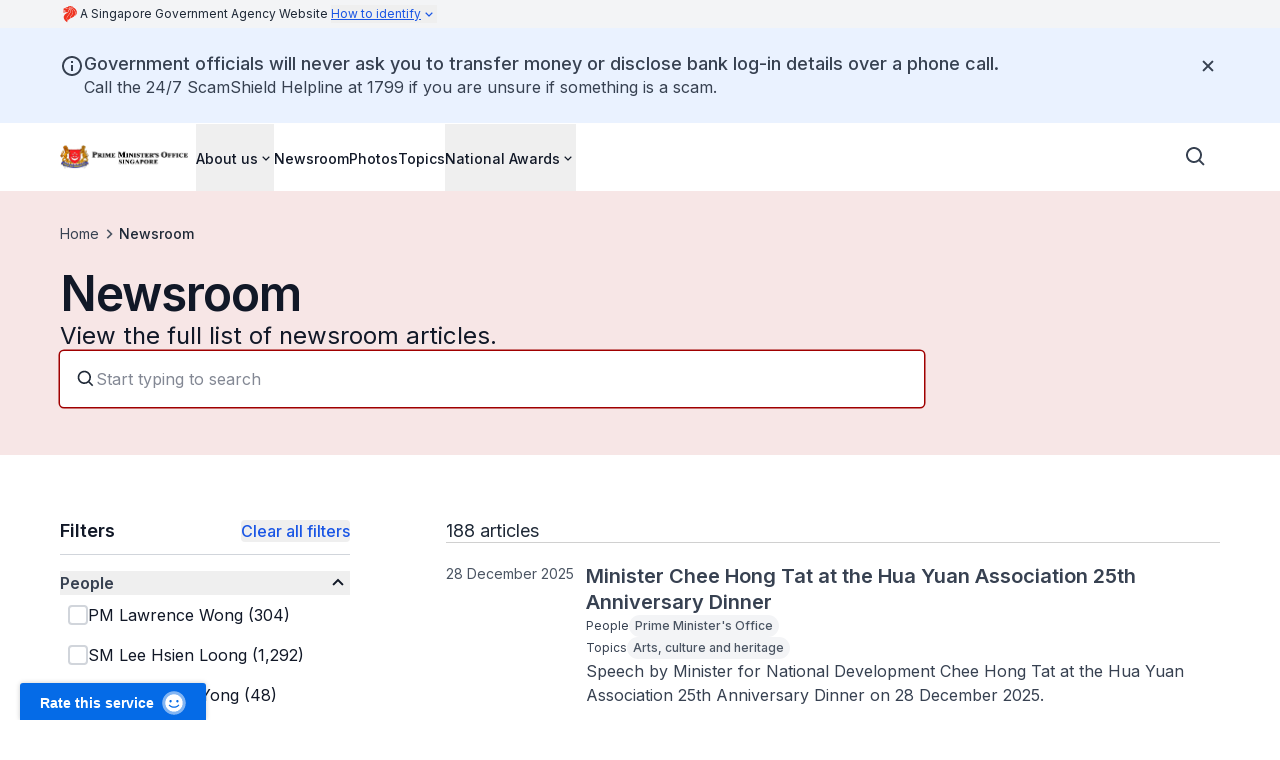

--- FILE ---
content_type: text/plain
request_url: https://www.pmo.gov.sg/photos/index.txt?_rsc=4kokm
body_size: 52741
content:
1:"$Sreact.fragment"
2:I[5341,[],""]
3:I[25,[],""]
4:I[6431,["593","static/chunks/7de6e931-a311cd8d034a4723.js","186","static/chunks/186-fc5912894552c8d6.js","664","static/chunks/664-6d821dc1aacb6b48.js","188","static/chunks/app/%5B%5B...permalink%5D%5D/page-21bb39df3cc5b701.js"],"ScrollToTop"]
5:I[9664,["593","static/chunks/7de6e931-a311cd8d034a4723.js","186","static/chunks/186-fc5912894552c8d6.js","664","static/chunks/664-6d821dc1aacb6b48.js","188","static/chunks/app/%5B%5B...permalink%5D%5D/page-21bb39df3cc5b701.js"],""]
6:I[9751,["593","static/chunks/7de6e931-a311cd8d034a4723.js","186","static/chunks/186-fc5912894552c8d6.js","664","static/chunks/664-6d821dc1aacb6b48.js","188","static/chunks/app/%5B%5B...permalink%5D%5D/page-21bb39df3cc5b701.js"],"Masthead"]
7:I[9552,["593","static/chunks/7de6e931-a311cd8d034a4723.js","186","static/chunks/186-fc5912894552c8d6.js","664","static/chunks/664-6d821dc1aacb6b48.js","188","static/chunks/app/%5B%5B...permalink%5D%5D/page-21bb39df3cc5b701.js"],"NotificationClient"]
8:I[4792,["593","static/chunks/7de6e931-a311cd8d034a4723.js","186","static/chunks/186-fc5912894552c8d6.js","664","static/chunks/664-6d821dc1aacb6b48.js","188","static/chunks/app/%5B%5B...permalink%5D%5D/page-21bb39df3cc5b701.js"],"UnsupportedBrowserBanner"]
9:I[1266,["593","static/chunks/7de6e931-a311cd8d034a4723.js","186","static/chunks/186-fc5912894552c8d6.js","664","static/chunks/664-6d821dc1aacb6b48.js","188","static/chunks/app/%5B%5B...permalink%5D%5D/page-21bb39df3cc5b701.js"],"NavbarClient"]
10:I[4431,[],""]
:HL["/_next/static/media/e4af272ccee01ff0-s.p.woff2","font",{"crossOrigin":"","type":"font/woff2"}]
:HL["/_next/static/css/081a0afca5a9bd20.css","style"]
:HL["/_next/static/css/f5ad284b4a0ea764.css","style"]
0:{"P":null,"b":"ufgYcdTvIKoWi55hAOhZi","p":"","c":["","photos",""],"i":false,"f":[[["",{"children":[["permalink","photos","oc"],{"children":["__PAGE__",{}]}]},"$undefined","$undefined",true],["",["$","$1","c",{"children":[[["$","link","0",{"rel":"stylesheet","href":"/_next/static/css/081a0afca5a9bd20.css","precedence":"next","crossOrigin":"$undefined","nonce":"$undefined"}],["$","link","1",{"rel":"stylesheet","href":"/_next/static/css/f5ad284b4a0ea764.css","precedence":"next","crossOrigin":"$undefined","nonce":"$undefined"}]],["$","html",null,{"lang":"en","data-theme":"isomer-next","className":"__variable_f367f3","children":["$","body",null,{"className":"antialiased","children":[["$","$L2",null,{"parallelRouterKey":"children","error":"$undefined","errorStyles":"$undefined","errorScripts":"$undefined","template":["$","$L3",null,{}],"templateStyles":"$undefined","templateScripts":"$undefined","notFound":[[["$","$L4",null,{}],["$","header",null,{"children":[["$","$L5",null,{"href":"#main-content","className":"focus:shadow-focus absolute -left-[150%] -top-[150%] -z-50 bg-base-canvas p-2 focus:left-0 focus:top-0 focus:z-50 focus:bg-utility-highlight focus:text-base-content-strong focus:decoration-transparent focus:outline-0 focus:transition-none focus:hover:decoration-transparent","children":"Skip to main content"}],["$","$L6",null,{"isStaging":false}],["$","$L7",null,{"title":"Government officials will never ask you to transfer money or disclose bank log-in details over a phone call.","children":["$","p",null,{"className":"[&:not(:first-child)]:mt-6 [&:not(:last-child)]:mb-6 after:[&_a[target*=\"blank\"]]:content-['_â†—'] [&_a]:text-link [&_a]:underline [&_a]:outline-none visited:[&_a]:text-link-visited hover:[&_a]:text-link-hover focus-visible:[&_a]:bg-utility-highlight focus-visible:[&_a]:text-base-content-strong focus-visible:[&_a]:decoration-transparent focus-visible:[&_a]:shadow-focus-visible focus-visible:[&_a]:transition-none prose-body-base","children":["Call the 24/7 ScamShield Helpline at 1799 if you are unsure if something is a scam."]}]}],["$","$L8",null,{}],["$","$L9",null,{"layout":"notfound","search":{"type":"searchSG","clientId":"2b95c2e2-4aa0-46bf-b8b7-da2846b5d1fe"},"items":[{"url":"/about-us","name":"About us","items":[{"url":"/about-us/the-government","name":"The Government","description":"Find out how the Singapore Government works, including the three organs of state.","items":"$undefined"},{"url":"/about-us/the-cabinet","name":"The Cabinet","description":"The complete list of Cabinet appointments as of 23 May 2025.","items":"$undefined"},{"url":"/about-us/agencies-under-the-pmo","name":"Agencies under the PMO","description":"Find out more about the agencies and statutory boards that operates under the purview of the Prime Minister's Office.","items":"$undefined"},{"url":"/about-us/past-prime-ministers","name":"Past Prime Ministers","description":"Past Prime Ministers since 1959.","items":"$undefined"},{"url":"/about-us/justices-peace","name":"Justices of the Peace","description":"Find out more on the list of the Justices of the Peace, functions, powers and duties of a Justice of the Peace.","items":"$undefined"}],"description":""},{"url":"/newsroom","name":"Newsroom","description":"View the full list of newsroom articles.","items":"$undefined"},{"url":"/photos","name":"Photos","description":"View all photos here.","items":"$undefined"},{"url":"/topics","name":"Topics","description":"Explore what the Prime Minister, Senior Minister, Deputy Prime Minister, and PMO Ministers have said on these various topics.","items":"$undefined"},{"url":"/national-awards","name":"National Awards","items":[{"url":"/national-awards/information-on-medals","name":"Information on medals","description":"To find out more information about a medal, you can select the name of the medal from the listings.","items":"$undefined"},{"url":"/national-awards/insignia-guidelines","name":"Guidelines on wearing of insignia","description":"Recipients are encouraged to wear their insignia at key national functions. These guidelines outlines here apply to wearing of insignia on civilian clothing.","items":"$undefined"},{"url":"/national-awards/2025-national-awards","name":"2025 National Awards","description":"The Singapore National Awards are a means of recognising various forms of merit and service to Singapore. This year, a total of 7,210 individuals received the awards in 22 award categories.","items":"$undefined"},{"url":"/national-awards/recipients","name":"National Awards Recipients from 1998","description":"Browse for recipients from 1998.","items":"$undefined"},{"url":"/national-awards/recipients-1962-to-1997","name":"National Awards Recipients from 1962 to 1997","description":"Browse for recipients from 1962 to 1997.","items":"$undefined"},{"url":"/national-awards/citations","name":"National Awards Investiture Citations from 2020","description":"Read more on the citations from year 2020.","items":"$undefined"},{"url":"/national-awards/covid-19","name":"National Awards (COVID-19)","description":"The National Awards (COVID-19) recognise individuals and teams who have made outstanding contributions to Singaporeâ€™s fight during the COVID-19 pandemic. About 136,373 recipients received the awards in 11 categories.","items":"$undefined"}],"description":""}],"LinkComponent":"$5","imageClientProps":{"src":"https://isomer-user-content.by.gov.sg/157/a8b8cc2c-ccf3-469d-9771-99ea5750828a/logo.png","alt":"Prime Minister's Office Singapore","width":"100%","className":"object-contain object-left max-h-[48px] max-w-[128px]","assetsBaseUrl":"https://isomer-user-content.by.gov.sg","lazyLoading":false},"callToAction":"$undefined","utility":"$undefined"}]]}],"$La","$Lb"],[]],"forbidden":"$undefined","unauthorized":"$undefined"}],"$Lc"]}]}]]}],{"children":[["permalink","photos","oc"],"$Ld",{"children":["__PAGE__","$Le",{},null,false]},null,false]},null,false],"$Lf",false]],"m":"$undefined","G":["$10",[]],"s":false,"S":true}
11:I[594,["593","static/chunks/7de6e931-a311cd8d034a4723.js","186","static/chunks/186-fc5912894552c8d6.js","664","static/chunks/664-6d821dc1aacb6b48.js","188","static/chunks/app/%5B%5B...permalink%5D%5D/page-21bb39df3cc5b701.js"],"NotFoundSearchButton"]
16:I[5165,["593","static/chunks/7de6e931-a311cd8d034a4723.js","186","static/chunks/186-fc5912894552c8d6.js","177","static/chunks/app/layout-59b521ffa62dbdce.js"],""]
17:I[6265,["593","static/chunks/7de6e931-a311cd8d034a4723.js","186","static/chunks/186-fc5912894552c8d6.js","664","static/chunks/664-6d821dc1aacb6b48.js","188","static/chunks/app/%5B%5B...permalink%5D%5D/page-21bb39df3cc5b701.js"],"MicrosoftClarity"]
19:I[5104,[],"OutletBoundary"]
1b:I[7158,[],"AsyncMetadataOutlet"]
1d:I[5104,[],"ViewportBoundary"]
1f:I[5104,[],"MetadataBoundary"]
20:"$Sreact.suspense"
a:["$","main",null,{"id":"main-content","tabIndex":-1,"className":"focus-visible:outline-none","children":["$","div",null,{"className":"[&_.component-content]:mx-auto [&_.component-content]:max-w-screen-xl [&_.component-content]:px-6 [&_.component-content]:md:px-10","children":["$","section",null,{"children":["$","div",null,{"className":"component-content mx-6 py-16 sm:mx-10 lg:py-24 text-base-content-strong","children":["$","div",null,{"className":"mx-auto flex flex-col items-center gap-9 text-center lg:max-w-3xl","children":[["$","div",null,{"className":"flex flex-col gap-6","children":[["$","h2",null,{"className":"break-words prose-display-lg","children":"Page not found"}],["$","p",null,{"className":"prose-headline-lg-regular text-base-content","children":"This page might have been moved or deleted. Try searching for this page instead."}]]}],["$","div",null,{"className":"flex flex-col gap-x-5 gap-y-4 sm:flex-row items-center","children":[["$","$L11",null,{"LinkComponent":"$5"}],["$","$L5",null,{"children":"Go to homepage","href":"/","className":"focus-visible:bg-utility-highlight focus-visible:text-base-content-strong focus-visible:decoration-transparent focus-visible:shadow-focus-visible focus-visible:outline-0 focus-visible:transition-none focus-visible:hover:decoration-transparent outline outline-offset-2 outline-link box-border flex h-full w-fit cursor-pointer items-center gap-2 rounded text-center transition outline-0 prose-headline-lg-medium min-h-[3.25rem] border border-brand-canvas-inverse text-brand-canvas-inverse hover:bg-base-canvas-backdrop px-[23px] py-[13px]","aria-label":"$undefined","aria-current":"$undefined","data-current":"$undefined","disabled":"$undefined"}]]}]]}]}]}]}]}]
b:["$","footer",null,{"className":"bg-base-canvas-inverse text-base-content-inverse","children":[["$","div",null,{"className":"flex flex-col gap-8 px-6 py-11 md:px-10 lg:hidden lg:py-16","children":[["$","h2",null,{"className":"prose-display-sm","children":"Prime Minister's Office Singapore"}],["$","div",null,{"className":"prose-body-sm flex flex-col gap-8 lg:flex-row lg:gap-10","children":[["$","div",null,{"className":"flex flex-col gap-3 lg:w-64","children":[["$","$L5","0",{"children":"About us","href":"/about-us","className":"outline-0 focus-visible:bg-utility-highlight focus-visible:text-base-content-strong focus-visible:decoration-transparent focus-visible:shadow-focus-visible focus-visible:outline-0 focus-visible:transition-none focus-visible:hover:decoration-transparent prose-body-sm line-clamp-1 flex w-fit items-center gap-1 text-base-content-inverse outline-none hover:text-base-content-inverse hover:underline hover:underline-offset-4 focus-visible:-m-0.5 focus-visible:p-0.5 focus-visible:shadow-none","aria-label":"$undefined","aria-current":"$undefined","data-current":"$undefined","disabled":"$undefined"}],["$","$L5","1",{"children":"Newsroom","href":"/newsroom","className":"outline-0 focus-visible:bg-utility-highlight focus-visible:text-base-content-strong focus-visible:decoration-transparent focus-visible:shadow-focus-visible focus-visible:outline-0 focus-visible:transition-none focus-visible:hover:decoration-transparent prose-body-sm line-clamp-1 flex w-fit items-center gap-1 text-base-content-inverse outline-none hover:text-base-content-inverse hover:underline hover:underline-offset-4 focus-visible:-m-0.5 focus-visible:p-0.5 focus-visible:shadow-none","aria-label":"$undefined","aria-current":"$undefined","data-current":"$undefined","disabled":"$undefined"}],["$","$L5","2",{"children":"Photos","href":"/photos","className":"outline-0 focus-visible:bg-utility-highlight focus-visible:text-base-content-strong focus-visible:decoration-transparent focus-visible:shadow-focus-visible focus-visible:outline-0 focus-visible:transition-none focus-visible:hover:decoration-transparent prose-body-sm line-clamp-1 flex w-fit items-center gap-1 text-base-content-inverse outline-none hover:text-base-content-inverse hover:underline hover:underline-offset-4 focus-visible:-m-0.5 focus-visible:p-0.5 focus-visible:shadow-none","aria-label":"$undefined","aria-current":"$undefined","data-current":"$undefined","disabled":"$undefined"}],["$","$L5","3",{"children":"Topics","href":"/topics","className":"outline-0 focus-visible:bg-utility-highlight focus-visible:text-base-content-strong focus-visible:decoration-transparent focus-visible:shadow-focus-visible focus-visible:outline-0 focus-visible:transition-none focus-visible:hover:decoration-transparent prose-body-sm line-clamp-1 flex w-fit items-center gap-1 text-base-content-inverse outline-none hover:text-base-content-inverse hover:underline hover:underline-offset-4 focus-visible:-m-0.5 focus-visible:p-0.5 focus-visible:shadow-none","aria-label":"$undefined","aria-current":"$undefined","data-current":"$undefined","disabled":"$undefined"}],["$","$L5","4",{"children":"National Awards","href":"/national-awards","className":"outline-0 focus-visible:bg-utility-highlight focus-visible:text-base-content-strong focus-visible:decoration-transparent focus-visible:shadow-focus-visible focus-visible:outline-0 focus-visible:transition-none focus-visible:hover:decoration-transparent prose-body-sm line-clamp-1 flex w-fit items-center gap-1 text-base-content-inverse outline-none hover:text-base-content-inverse hover:underline hover:underline-offset-4 focus-visible:-m-0.5 focus-visible:p-0.5 focus-visible:shadow-none","aria-label":"$undefined","aria-current":"$undefined","data-current":"$undefined","disabled":"$undefined"}]]}],"$L12"]}],"$L13","$L14"]}],"$L15"]}]
c:[[["$","link",null,{"rel":"preconnect","href":"https://fonts.gstatic.com","crossOrigin":"anonymous"}],["$","link",null,{"rel":"dns-prefetch","href":"https://fonts.gstatic.com"}]],["$","$L16",null,{"src":"https://assets.wogaa.sg/scripts/wogaa.js"}],[[["$","link",null,{"rel":"preconnect","href":"https://www.googletagmanager.com","crossOrigin":"anonymous"}],["$","link",null,{"rel":"dns-prefetch","href":"https://www.googletagmanager.com"}]],["$","$L16",null,{"id":"_next-gtm-init-GTM-TWWQTGN5","strategy":"afterInteractive","dangerouslySetInnerHTML":{"__html":"(function(w,d,s,l,i){w[l]=w[l]||[];w[l].push({'gtm.start':\n          new Date().getTime(),event:'gtm.js'});var f=d.getElementsByTagName(s)[0],\n          j=d.createElement(s),dl=l!='dataLayer'?'&l='+l:'';j.async=true;j.src=\n          'https://www.googletagmanager.com/gtm.js?id='+i+dl;f.parentNode.insertBefore(j,f);\n        })(window,document,'script','dataLayer','GTM-TWWQTGN5');"}}],["$","noscript",null,{"children":["$","iframe",null,{"src":"https://www.googletagmanager.com/ns.html?id=GTM-TWWQTGN5","height":"0","width":"0","style":{"display":"none","visibility":"hidden"}}]}]],["$","$L17",null,{"msClarityId":"qbbapsgu8j"}],"$undefined","$undefined"]
d:["$","$1","c",{"children":[null,["$","$L2",null,{"parallelRouterKey":"children","error":"$undefined","errorStyles":"$undefined","errorScripts":"$undefined","template":["$","$L3",null,{}],"templateStyles":"$undefined","templateScripts":"$undefined","notFound":"$undefined","forbidden":"$undefined","unauthorized":"$undefined"}]]}]
e:["$","$1","c",{"children":["$L18",null,["$","$L19",null,{"children":["$L1a",["$","$L1b",null,{"promise":"$@1c"}]]}]]}]
f:["$","$1","h",{"children":[null,[["$","$L1d",null,{"children":"$L1e"}],["$","meta",null,{"name":"next-size-adjust","content":""}]],["$","$L1f",null,{"children":["$","div",null,{"hidden":true,"children":["$","$20",null,{"fallback":null,"children":"$L21"}]}]}]]}]
26:I[6690,["593","static/chunks/7de6e931-a311cd8d034a4723.js","186","static/chunks/186-fc5912894552c8d6.js","664","static/chunks/664-6d821dc1aacb6b48.js","188","static/chunks/app/%5B%5B...permalink%5D%5D/page-21bb39df3cc5b701.js"],"ClientCopyrightYear"]
12:["$","div",null,{"className":"flex flex-col gap-3 lg:w-64","children":[["$","$L5","0",{"children":"Frequently Asked Questions","href":"/frequently-asked-questions","className":"outline-0 focus-visible:bg-utility-highlight focus-visible:text-base-content-strong focus-visible:decoration-transparent focus-visible:shadow-focus-visible focus-visible:outline-0 focus-visible:transition-none focus-visible:hover:decoration-transparent prose-body-sm line-clamp-1 flex w-fit items-center gap-1 text-base-content-inverse outline-none hover:text-base-content-inverse hover:underline hover:underline-offset-4 focus-visible:-m-0.5 focus-visible:p-0.5 focus-visible:shadow-none","aria-label":"$undefined","aria-current":"$undefined","data-current":"$undefined","disabled":"$undefined"}]]}]
13:["$","div",null,{"className":"flex flex-col gap-6 lg:w-fit","children":[["$","div",null,{"className":"flex flex-col gap-5","children":[["$","h3",null,{"className":"prose-headline-base-medium","children":"Reach us"}],["$","div",null,{"className":"flex flex-row flex-wrap gap-7","children":[["$","$L5","https://www.facebook.com/LawrenceWongST",{"target":"_blank","rel":"noopener nofollow","children":["$","svg",null,{"stroke":"currentColor","fill":"currentColor","strokeWidth":"0","viewBox":"0 0 512 512","className":"h-auto w-6","children":["$undefined",[["$","path","0",{"d":"M504 256C504 119 393 8 256 8S8 119 8 256c0 123.78 90.69 226.38 209.25 245V327.69h-63V256h63v-54.64c0-62.15 37-96.48 93.67-96.48 27.14 0 55.52 4.84 55.52 4.84v61h-31.28c-30.8 0-40.41 19.12-40.41 38.73V256h68.78l-11 71.69h-57.78V501C413.31 482.38 504 379.78 504 256z","children":[]}]]],"style":{"color":"$undefined"},"height":"1em","width":"1em","xmlns":"http://www.w3.org/2000/svg"}],"href":"https://www.facebook.com/LawrenceWongST","className":"outline-0 focus-visible:bg-utility-highlight focus-visible:text-base-content-strong focus-visible:decoration-transparent focus-visible:shadow-focus-visible focus-visible:outline-0 focus-visible:transition-none focus-visible:hover:decoration-transparent prose-body-sm line-clamp-1 flex w-fit items-center gap-1 text-base-content-inverse outline-none hover:text-base-content-inverse hover:underline hover:underline-offset-4 focus-visible:-m-0.5 focus-visible:p-0.5 focus-visible:shadow-none","aria-label":"facebook page","aria-current":"$undefined","data-current":"$undefined","disabled":"$undefined"}],["$","$L5","https://www.instagram.com/lawrencewongst/",{"target":"_blank","rel":"noopener nofollow","children":["$","svg",null,{"stroke":"currentColor","fill":"currentColor","strokeWidth":"0","viewBox":"0 0 448 512","className":"h-auto w-6","children":["$undefined",[["$","path","0",{"d":"M224.1 141c-63.6 0-114.9 51.3-114.9 114.9s51.3 114.9 114.9 114.9S339 319.5 339 255.9 287.7 141 224.1 141zm0 189.6c-41.1 0-74.7-33.5-74.7-74.7s33.5-74.7 74.7-74.7 74.7 33.5 74.7 74.7-33.6 74.7-74.7 74.7zm146.4-194.3c0 14.9-12 26.8-26.8 26.8-14.9 0-26.8-12-26.8-26.8s12-26.8 26.8-26.8 26.8 12 26.8 26.8zm76.1 27.2c-1.7-35.9-9.9-67.7-36.2-93.9-26.2-26.2-58-34.4-93.9-36.2-37-2.1-147.9-2.1-184.9 0-35.8 1.7-67.6 9.9-93.9 36.1s-34.4 58-36.2 93.9c-2.1 37-2.1 147.9 0 184.9 1.7 35.9 9.9 67.7 36.2 93.9s58 34.4 93.9 36.2c37 2.1 147.9 2.1 184.9 0 35.9-1.7 67.7-9.9 93.9-36.2 26.2-26.2 34.4-58 36.2-93.9 2.1-37 2.1-147.8 0-184.8zM398.8 388c-7.8 19.6-22.9 34.7-42.6 42.6-29.5 11.7-99.5 9-132.1 9s-102.7 2.6-132.1-9c-19.6-7.8-34.7-22.9-42.6-42.6-11.7-29.5-9-99.5-9-132.1s-2.6-102.7 9-132.1c7.8-19.6 22.9-34.7 42.6-42.6 29.5-11.7 99.5-9 132.1-9s102.7-2.6 132.1 9c19.6 7.8 34.7 22.9 42.6 42.6 11.7 29.5 9 99.5 9 132.1s2.7 102.7-9 132.1z","children":[]}]]],"style":{"color":"$undefined"},"height":"1em","width":"1em","xmlns":"http://www.w3.org/2000/svg"}],"href":"https://www.instagram.com/lawrencewongst/","className":"outline-0 focus-visible:bg-utility-highlight focus-visible:text-base-content-strong focus-visible:decoration-transparent focus-visible:shadow-focus-visible focus-visible:outline-0 focus-visible:transition-none focus-visible:hover:decoration-transparent prose-body-sm line-clamp-1 flex w-fit items-center gap-1 text-base-content-inverse outline-none hover:text-base-content-inverse hover:underline hover:underline-offset-4 focus-visible:-m-0.5 focus-visible:p-0.5 focus-visible:shadow-none","aria-label":"instagram page","aria-current":"$undefined","data-current":"$undefined","disabled":"$undefined"}],["$","$L5","https://x.com/LawrenceWongST",{"target":"_blank","rel":"noopener nofollow","children":["$","svg",null,{"stroke":"currentColor","fill":"currentColor","strokeWidth":"0","viewBox":"0 0 512 512","className":"h-auto w-6","children":["$undefined",["$L22"]],"style":{"color":"$undefined"},"height":"1em","width":"1em","xmlns":"http://www.w3.org/2000/svg"}],"href":"https://x.com/LawrenceWongST","className":"outline-0 focus-visible:bg-utility-highlight focus-visible:text-base-content-strong focus-visible:decoration-transparent focus-visible:shadow-focus-visible focus-visible:outline-0 focus-visible:transition-none focus-visible:hover:decoration-transparent prose-body-sm line-clamp-1 flex w-fit items-center gap-1 text-base-content-inverse outline-none hover:text-base-content-inverse hover:underline hover:underline-offset-4 focus-visible:-m-0.5 focus-visible:p-0.5 focus-visible:shadow-none","aria-label":"X page","aria-current":"$undefined","data-current":"$undefined","disabled":"$undefined"}],"$L23","$L24"]}]]}],"$L25"]}]
14:["$","div",null,{"className":"flex flex-col gap-9","children":[["$","div",null,{"className":"flex h-full","children":["$","div",null,{"className":"flex flex-col justify-end gap-4 lg:gap-2","children":[["$","p",null,{"className":"prose-label-md-regular text-base-content-inverse-subtle","children":[["$","$L26",null,{}]," ","Government of Singapore",", last updated"," ","21 January 2026"]}],["$","div",null,{"className":"prose-body-sm flex flex-col gap-3 lg:flex-row lg:gap-8","children":[["$","$L5",null,{"target":"_blank","rel":"noopener nofollow","children":["Report Vulnerability",["$","svg",null,{"stroke":"currentColor","fill":"currentColor","strokeWidth":"0","viewBox":"0 0 24 24","className":"h-auto w-3.5 flex-shrink-0 lg:w-4","children":["$undefined",[["$","path","0",{"d":"m13 3 3.293 3.293-7 7 1.414 1.414 7-7L21 11V3z","children":[]}],["$","path","1",{"d":"M19 19H5V5h7l-2-2H5c-1.103 0-2 .897-2 2v14c0 1.103.897 2 2 2h14c1.103 0 2-.897 2-2v-5l-2-2v7z","children":[]}]]],"style":{"color":"$undefined"},"height":"1em","width":"1em","xmlns":"http://www.w3.org/2000/svg"}]],"href":"https://go.gov.sg/report-vulnerability","className":"outline-0 focus-visible:bg-utility-highlight focus-visible:text-base-content-strong focus-visible:decoration-transparent focus-visible:shadow-focus-visible focus-visible:outline-0 focus-visible:transition-none focus-visible:hover:decoration-transparent prose-body-sm line-clamp-1 flex w-fit items-center gap-1 text-base-content-inverse outline-none hover:text-base-content-inverse hover:underline hover:underline-offset-4 focus-visible:-m-0.5 focus-visible:p-0.5 focus-visible:shadow-none","aria-label":"$undefined","aria-current":"$undefined","data-current":"$undefined","disabled":"$undefined"}],["$","$L5",null,{"children":"Privacy Statement","href":"/privacy-statement","className":"outline-0 focus-visible:bg-utility-highlight focus-visible:text-base-content-strong focus-visible:decoration-transparent focus-visible:shadow-focus-visible focus-visible:outline-0 focus-visible:transition-none focus-visible:hover:decoration-transparent prose-body-sm line-clamp-1 flex w-fit items-center gap-1 text-base-content-inverse outline-none hover:text-base-content-inverse hover:underline hover:underline-offset-4 focus-visible:-m-0.5 focus-visible:p-0.5 focus-visible:shadow-none","aria-label":"$undefined","aria-current":"$undefined","data-current":"$undefined","disabled":"$undefined"}],["$","$L5",null,{"children":"Terms of Use","href":"/terms-of-use","className":"outline-0 focus-visible:bg-utility-highlight focus-visible:text-base-content-strong focus-visible:decoration-transparent focus-visible:shadow-focus-visible focus-visible:outline-0 focus-visible:transition-none focus-visible:hover:decoration-transparent prose-body-sm line-clamp-1 flex w-fit items-center gap-1 text-base-content-inverse outline-none hover:text-base-content-inverse hover:underline hover:underline-offset-4 focus-visible:-m-0.5 focus-visible:p-0.5 focus-visible:shadow-none","aria-label":"$undefined","aria-current":"$undefined","data-current":"$undefined","disabled":"$undefined"}],["$","$L5",null,{"target":"_blank","rel":"noopener nofollow","children":["REACH",["$","svg",null,{"stroke":"currentColor","fill":"currentColor","strokeWidth":"0","viewBox":"0 0 24 24","className":"h-auto w-3.5 flex-shrink-0 lg:w-4","children":["$undefined",[["$","path","0",{"d":"m13 3 3.293 3.293-7 7 1.414 1.414 7-7L21 11V3z","children":[]}],["$","path","1",{"d":"M19 19H5V5h7l-2-2H5c-1.103 0-2 .897-2 2v14c0 1.103.897 2 2 2h14c1.103 0 2-.897 2-2v-5l-2-2v7z","children":[]}]]],"style":{"color":"$undefined"},"height":"1em","width":"1em","xmlns":"http://www.w3.org/2000/svg"}]],"href":"https://www.reach.gov.sg","className":"outline-0 focus-visible:bg-utility-highlight focus-visible:text-base-content-strong focus-visible:decoration-transparent focus-visible:shadow-focus-visible focus-visible:outline-0 focus-visible:transition-none focus-visible:hover:decoration-transparent prose-body-sm line-clamp-1 flex w-fit items-center gap-1 text-base-content-inverse outline-none hover:text-base-content-inverse hover:underline hover:underline-offset-4 focus-visible:-m-0.5 focus-visible:p-0.5 focus-visible:shadow-none","aria-label":"$undefined","aria-current":"$undefined","data-current":"$undefined","disabled":"$undefined"}]]}]]}]}],"$L27"]}]
15:["$","div",null,{"className":"hidden px-10 py-14 lg:block","children":["$","div",null,{"className":"mx-auto flex max-w-[72.5rem] flex-col gap-6","children":[["$","h2",null,{"className":"prose-display-sm","children":"Prime Minister's Office Singapore"}],["$","div",null,{"className":"grid-cols-[1fr_min-content] grid-rows-[1fr_min-content] gap-x-10 gap-y-14 lg:grid","children":[["$","div",null,{"children":["$","div",null,{"className":"prose-body-sm flex flex-col gap-8 lg:flex-row lg:gap-10","children":[["$","div",null,{"className":"flex flex-col gap-3 lg:w-64","children":[["$","$L5","0",{"children":"About us","href":"/about-us","className":"outline-0 focus-visible:bg-utility-highlight focus-visible:text-base-content-strong focus-visible:decoration-transparent focus-visible:shadow-focus-visible focus-visible:outline-0 focus-visible:transition-none focus-visible:hover:decoration-transparent prose-body-sm line-clamp-1 flex w-fit items-center gap-1 text-base-content-inverse outline-none hover:text-base-content-inverse hover:underline hover:underline-offset-4 focus-visible:-m-0.5 focus-visible:p-0.5 focus-visible:shadow-none","aria-label":"$undefined","aria-current":"$undefined","data-current":"$undefined","disabled":"$undefined"}],["$","$L5","1",{"children":"Newsroom","href":"/newsroom","className":"outline-0 focus-visible:bg-utility-highlight focus-visible:text-base-content-strong focus-visible:decoration-transparent focus-visible:shadow-focus-visible focus-visible:outline-0 focus-visible:transition-none focus-visible:hover:decoration-transparent prose-body-sm line-clamp-1 flex w-fit items-center gap-1 text-base-content-inverse outline-none hover:text-base-content-inverse hover:underline hover:underline-offset-4 focus-visible:-m-0.5 focus-visible:p-0.5 focus-visible:shadow-none","aria-label":"$undefined","aria-current":"$undefined","data-current":"$undefined","disabled":"$undefined"}],["$","$L5","2",{"children":"Photos","href":"/photos","className":"outline-0 focus-visible:bg-utility-highlight focus-visible:text-base-content-strong focus-visible:decoration-transparent focus-visible:shadow-focus-visible focus-visible:outline-0 focus-visible:transition-none focus-visible:hover:decoration-transparent prose-body-sm line-clamp-1 flex w-fit items-center gap-1 text-base-content-inverse outline-none hover:text-base-content-inverse hover:underline hover:underline-offset-4 focus-visible:-m-0.5 focus-visible:p-0.5 focus-visible:shadow-none","aria-label":"$undefined","aria-current":"$undefined","data-current":"$undefined","disabled":"$undefined"}],["$","$L5","3",{"children":"Topics","href":"/topics","className":"outline-0 focus-visible:bg-utility-highlight focus-visible:text-base-content-strong focus-visible:decoration-transparent focus-visible:shadow-focus-visible focus-visible:outline-0 focus-visible:transition-none focus-visible:hover:decoration-transparent prose-body-sm line-clamp-1 flex w-fit items-center gap-1 text-base-content-inverse outline-none hover:text-base-content-inverse hover:underline hover:underline-offset-4 focus-visible:-m-0.5 focus-visible:p-0.5 focus-visible:shadow-none","aria-label":"$undefined","aria-current":"$undefined","data-current":"$undefined","disabled":"$undefined"}],["$","$L5","4",{"children":"National Awards","href":"/national-awards","className":"outline-0 focus-visible:bg-utility-highlight focus-visible:text-base-content-strong focus-visible:decoration-transparent focus-visible:shadow-focus-visible focus-visible:outline-0 focus-visible:transition-none focus-visible:hover:decoration-transparent prose-body-sm line-clamp-1 flex w-fit items-center gap-1 text-base-content-inverse outline-none hover:text-base-content-inverse hover:underline hover:underline-offset-4 focus-visible:-m-0.5 focus-visible:p-0.5 focus-visible:shadow-none","aria-label":"$undefined","aria-current":"$undefined","data-current":"$undefined","disabled":"$undefined"}]]}],"$L28"]}]}],"$L29","$L2a","$L2b"]}]]}]}]
22:["$","path","0",{"d":"M389.2 48h70.6L305.6 224.2 487 464H345L233.7 318.6 106.5 464H35.8L200.7 275.5 26.8 48H172.4L272.9 180.9 389.2 48zM364.4 421.8h39.1L151.1 88h-42L364.4 421.8z","children":[]}]
23:["$","$L5","https://t.me/pm_lawrencewong",{"target":"_blank","rel":"noopener nofollow","children":["$","svg",null,{"stroke":"currentColor","fill":"currentColor","strokeWidth":"0","viewBox":"0 0 496 512","className":"h-auto w-6","children":["$undefined",[["$","path","0",{"d":"M248,8C111.033,8,0,119.033,0,256S111.033,504,248,504,496,392.967,496,256,384.967,8,248,8ZM362.952,176.66c-3.732,39.215-19.881,134.378-28.1,178.3-3.476,18.584-10.322,24.816-16.948,25.425-14.4,1.326-25.338-9.517-39.287-18.661-21.827-14.308-34.158-23.215-55.346-37.177-24.485-16.135-8.612-25,5.342-39.5,3.652-3.793,67.107-61.51,68.335-66.746.153-.655.3-3.1-1.154-4.384s-3.59-.849-5.135-.5q-3.283.746-104.608,69.142-14.845,10.194-26.894,9.934c-8.855-.191-25.888-5.006-38.551-9.123-15.531-5.048-27.875-7.717-26.8-16.291q.84-6.7,18.45-13.7,108.446-47.248,144.628-62.3c68.872-28.647,83.183-33.623,92.511-33.789,2.052-.034,6.639.474,9.61,2.885a10.452,10.452,0,0,1,3.53,6.716A43.765,43.765,0,0,1,362.952,176.66Z","children":[]}]]],"style":{"color":"$undefined"},"height":"1em","width":"1em","xmlns":"http://www.w3.org/2000/svg"}],"href":"https://t.me/pm_lawrencewong","className":"outline-0 focus-visible:bg-utility-highlight focus-visible:text-base-content-strong focus-visible:decoration-transparent focus-visible:shadow-focus-visible focus-visible:outline-0 focus-visible:transition-none focus-visible:hover:decoration-transparent prose-body-sm line-clamp-1 flex w-fit items-center gap-1 text-base-content-inverse outline-none hover:text-base-content-inverse hover:underline hover:underline-offset-4 focus-visible:-m-0.5 focus-visible:p-0.5 focus-visible:shadow-none","aria-label":"telegram page","aria-current":"$undefined","data-current":"$undefined","disabled":"$undefined"}]
24:["$","$L5","https://www.youtube.com/pmosingapore",{"target":"_blank","rel":"noopener nofollow","children":["$","svg",null,{"stroke":"currentColor","fill":"currentColor","strokeWidth":"0","viewBox":"0 0 576 512","className":"h-auto w-6","children":["$undefined",[["$","path","0",{"d":"M549.655 124.083c-6.281-23.65-24.787-42.276-48.284-48.597C458.781 64 288 64 288 64S117.22 64 74.629 75.486c-23.497 6.322-42.003 24.947-48.284 48.597-11.412 42.867-11.412 132.305-11.412 132.305s0 89.438 11.412 132.305c6.281 23.65 24.787 41.5 48.284 47.821C117.22 448 288 448 288 448s170.78 0 213.371-11.486c23.497-6.321 42.003-24.171 48.284-47.821 11.412-42.867 11.412-132.305 11.412-132.305s0-89.438-11.412-132.305zm-317.51 213.508V175.185l142.739 81.205-142.739 81.201z","children":[]}]]],"style":{"color":"$undefined"},"height":"1em","width":"1em","xmlns":"http://www.w3.org/2000/svg"}],"href":"https://www.youtube.com/pmosingapore","className":"outline-0 focus-visible:bg-utility-highlight focus-visible:text-base-content-strong focus-visible:decoration-transparent focus-visible:shadow-focus-visible focus-visible:outline-0 focus-visible:transition-none focus-visible:hover:decoration-transparent prose-body-sm line-clamp-1 flex w-fit items-center gap-1 text-base-content-inverse outline-none hover:text-base-content-inverse hover:underline hover:underline-offset-4 focus-visible:-m-0.5 focus-visible:p-0.5 focus-visible:shadow-none","aria-label":"youtube page","aria-current":"$undefined","data-current":"$undefined","disabled":"$undefined"}]
25:["$","div",null,{"className":"prose-body-sm flex flex-col gap-3","children":[["$","$L5",null,{"children":"Contact","href":"/contact-info","className":"outline-0 focus-visible:bg-utility-highlight focus-visible:text-base-content-strong focus-visible:decoration-transparent focus-visible:shadow-focus-visible focus-visible:outline-0 focus-visible:transition-none focus-visible:hover:decoration-transparent prose-body-sm line-clamp-1 flex w-fit items-center gap-1 text-base-content-inverse outline-none hover:text-base-content-inverse hover:underline hover:underline-offset-4 focus-visible:-m-0.5 focus-visible:p-0.5 focus-visible:shadow-none","aria-label":"$undefined","aria-current":"$undefined","data-current":"$undefined","disabled":"$undefined"}],"$undefined"]}]
2c:Tf63,M105.842 24.1243V12.677C105.842 12.3719 106.006 12.1964 106.322 12.1964H109.005C109.31 12.1964 109.485 12.3719 109.485 12.677V13.7548C109.485 14.1881 109.72 14.2819 110.012 13.9303C110.829 12.9737 111.958 12.3384 113.199 12.1377C113.539 12.079 113.726 12.2666 113.726 12.5832V15.2424C113.726 15.5238 113.562 15.7229 113.246 15.7229C110.903 15.8403 109.673 16.8014 109.673 18.9693V24.1243C109.673 24.4415 109.509 24.6049 109.193 24.6049H106.322C106.006 24.6049 105.842 24.4408 105.842 24.1243ZM99.6472 16.8014C99.9867 16.8014 100.174 16.6138 100.057 16.2736C99.6817 15.243 98.7444 14.6451 97.5264 14.6451C96.3077 14.6451 95.3468 15.2309 94.8906 16.2507C94.7496 16.5902 94.9608 16.8014 95.3002 16.8014H99.6472ZM90.8594 18.4057C90.8594 14.7969 93.5775 11.9379 97.4906 11.9379C101.052 11.9379 103.805 14.3636 103.841 18.2302L103.829 18.5697C103.805 18.8512 103.63 19.0266 103.337 19.0266H95.1484C94.8434 19.0266 94.6207 19.2143 94.7145 19.5537C95.0074 21.0305 96.1909 21.8505 97.6202 21.8505C98.6391 21.8505 99.5649 21.4523 100.162 20.6437C100.35 20.3981 100.549 20.3043 100.807 20.4332L102.951 21.3355C103.244 21.4523 103.349 21.6635 103.221 21.8977C102.201 23.7133 100.21 24.8384 97.6195 24.8384C93.5194 24.8384 90.8594 22.003 90.8594 18.4057ZM70.1614 24.1236V12.677C70.1614 12.3719 70.3254 12.1964 70.6419 12.1964H73.5118C73.8282 12.1964 73.9922 12.3719 73.9922 12.677V13.1339C73.9922 13.5672 74.2264 13.6374 74.5307 13.3215C75.3276 12.4779 76.3702 11.9622 77.624 11.9622C79.0883 11.9622 80.2246 12.4421 80.9035 13.497C81.0796 13.7899 81.2679 13.8136 81.4899 13.5443C82.3448 12.5596 83.517 11.9622 84.9455 11.9622C87.4416 11.9622 89.082 13.3796 89.082 16.0631V24.1243C89.082 24.4415 88.9059 24.6049 88.6009 24.6049H85.731C85.4145 24.6049 85.2505 24.4408 85.2505 24.1243V17.012C85.2505 15.7816 84.5352 15.0439 83.4461 15.0439C82.193 15.0439 81.5486 15.9807 81.5486 17.2347V24.1243C81.5486 24.4415 81.3731 24.6049 81.0681 24.6049H78.1753C77.8588 24.6049 77.6948 24.4408 77.6948 24.1243V17.012C77.6948 15.7816 77.0038 15.0439 75.9026 15.0439C74.6488 15.0439 73.9929 15.9807 73.9929 17.2347V24.1243C73.9929 24.4415 73.8289 24.6049 73.5124 24.6049H70.6425C70.3254 24.6049 70.1614 24.4401 70.1614 24.1236ZM64.5053 18.3942C64.5053 16.4842 63.0524 15.16 61.2595 15.16C59.4558 15.16 58.0266 16.437 58.0266 18.3942C58.0266 20.3623 59.4558 21.6163 61.2602 21.6163C63.0524 21.6163 64.5053 20.3272 64.5053 18.3942ZM54.3948 18.3942C54.3948 14.6093 57.3356 11.9616 61.2717 11.9616C65.1963 11.9616 68.16 14.6093 68.16 18.3942C68.16 22.1907 65.1963 24.8384 61.2717 24.8384C57.3356 24.8384 54.3948 22.1907 54.3948 18.3942ZM43.5266 23.5155C43.2688 23.363 43.2216 23.1403 43.3741 22.8588L44.4052 21.0311C44.5455 20.7497 44.7911 20.7031 45.0489 20.9029C46.0922 21.5468 47.439 22.0503 48.4229 22.0503C49.2084 22.0503 49.7354 21.7344 49.7354 21.125C49.7354 20.2928 48.622 20.0471 47.3102 19.5902C45.6933 19.0395 43.7256 18.3362 43.7256 15.8403C43.7256 13.1805 45.939 11.9622 48.4937 11.9622C49.8993 11.9622 51.3751 12.3132 52.6404 13.0165C52.9218 13.169 52.969 13.3917 52.7929 13.6725L51.7625 15.2896C51.5978 15.5474 51.3758 15.5947 51.118 15.4421C50.2745 15.0082 49.1962 14.6572 48.4465 14.6572C47.7555 14.6572 47.2872 14.938 47.2872 15.4421C47.2872 16.192 48.4701 16.4032 49.8528 16.848C51.5162 17.4109 53.4022 18.1843 53.4022 20.7855C53.4022 23.527 51.282 24.839 48.4816 24.839C46.7366 24.839 44.9086 24.3241 43.5266 23.5155ZM37.4602 24.1243V12.677C37.4602 12.3719 37.6242 12.1964 37.9406 12.1964H40.7876C41.1034 12.1964 41.2674 12.3719 41.2674 12.677V24.1243C41.2674 24.4415 41.1034 24.6049 40.7876 24.6049H37.94C37.6242 24.6049 37.4602 24.4408 37.4602 24.1243ZM37.249 8.48168C37.249 7.31002 38.2099 6.37256 39.3928 6.37256C39.9537 6.37256 40.4916 6.59541 40.8882 6.99209C41.2848 7.38876 41.5076 7.92677 41.5076 8.48776C41.5076 9.04874 41.2848 9.58675 40.8882 9.98343C40.4916 10.3801 39.9537 10.603 39.3928 10.603C38.2099 10.603 37.249 9.66482 37.249 8.48168Z27:["$","div",null,{"className":"prose-label-md-regular flex flex-col gap-6 lg:flex-row lg:gap-8 xl:gap-20","children":[["$","a",null,{"target":"_blank","rel":"noopener nofollow","children":[["$","p",null,{"children":["Made with ",["$","span",null,{"className":"sr-only","children":"Isomer"}]]}],["$","svg",null,{"width":"114","height":"32","viewBox":"0 0 114 32","fill":"none","xmlns":"http://www.w3.org/2000/svg","aria-hidden":true,"className":"group-focus-visible:fill-base-content-strong","children":[["$","g",null,{"clipPath":"url(#clip0_1716_5583)","children":[["$","path",null,{"fillRule":"evenodd","clipRule":"evenodd","d":"$2c","fill":"currentColor"}],"$L2d","$L2e","$L2f","$L30","$L31","$L32","$L33","$L34","$L35","$L36","$L37"]}],"$L38"]}]],"href":"https://www.isomer.gov.sg","className":"outline-0 focus-visible:bg-utility-highlight focus-visible:text-base-content-strong focus-visible:decoration-transparent focus-visible:shadow-focus-visible focus-visible:outline-0 focus-visible:transition-none focus-visible:hover:decoration-transparent prose-body-sm line-clamp-1 w-fit text-base-content-inverse outline-none hover:text-base-content-inverse hover:underline hover:underline-offset-4 focus-visible:-m-0.5 focus-visible:p-0.5 focus-visible:shadow-none group flex flex-col items-start gap-4","aria-label":"$undefined","aria-current":"$undefined","data-current":"$undefined","disabled":"$undefined"}],"$L39"]}]
28:["$","div",null,{"className":"flex flex-col gap-3 lg:w-64","children":[["$","$L5","0",{"children":"Frequently Asked Questions","href":"/frequently-asked-questions","className":"outline-0 focus-visible:bg-utility-highlight focus-visible:text-base-content-strong focus-visible:decoration-transparent focus-visible:shadow-focus-visible focus-visible:outline-0 focus-visible:transition-none focus-visible:hover:decoration-transparent prose-body-sm line-clamp-1 flex w-fit items-center gap-1 text-base-content-inverse outline-none hover:text-base-content-inverse hover:underline hover:underline-offset-4 focus-visible:-m-0.5 focus-visible:p-0.5 focus-visible:shadow-none","aria-label":"$undefined","aria-current":"$undefined","data-current":"$undefined","disabled":"$undefined"}]]}]
29:["$","div",null,{"children":["$","div",null,{"className":"flex flex-col gap-6 lg:w-fit","children":[["$","div",null,{"className":"flex flex-col gap-5","children":[["$","h3",null,{"className":"prose-headline-base-medium","children":"Reach us"}],["$","div",null,{"className":"flex flex-row flex-wrap gap-7","children":[["$","$L5","https://www.facebook.com/LawrenceWongST",{"target":"_blank","rel":"noopener nofollow","children":["$","svg",null,{"stroke":"currentColor","fill":"currentColor","strokeWidth":"0","viewBox":"0 0 512 512","className":"h-auto w-6","children":["$undefined",[["$","path","0",{"d":"M504 256C504 119 393 8 256 8S8 119 8 256c0 123.78 90.69 226.38 209.25 245V327.69h-63V256h63v-54.64c0-62.15 37-96.48 93.67-96.48 27.14 0 55.52 4.84 55.52 4.84v61h-31.28c-30.8 0-40.41 19.12-40.41 38.73V256h68.78l-11 71.69h-57.78V501C413.31 482.38 504 379.78 504 256z","children":[]}]]],"style":{"color":"$undefined"},"height":"1em","width":"1em","xmlns":"http://www.w3.org/2000/svg"}],"href":"https://www.facebook.com/LawrenceWongST","className":"outline-0 focus-visible:bg-utility-highlight focus-visible:text-base-content-strong focus-visible:decoration-transparent focus-visible:shadow-focus-visible focus-visible:outline-0 focus-visible:transition-none focus-visible:hover:decoration-transparent prose-body-sm line-clamp-1 flex w-fit items-center gap-1 text-base-content-inverse outline-none hover:text-base-content-inverse hover:underline hover:underline-offset-4 focus-visible:-m-0.5 focus-visible:p-0.5 focus-visible:shadow-none","aria-label":"facebook page","aria-current":"$undefined","data-current":"$undefined","disabled":"$undefined"}],["$","$L5","https://www.instagram.com/lawrencewongst/",{"target":"_blank","rel":"noopener nofollow","children":["$","svg",null,{"stroke":"currentColor","fill":"currentColor","strokeWidth":"0","viewBox":"0 0 448 512","className":"h-auto w-6","children":["$undefined",[["$","path","0",{"d":"M224.1 141c-63.6 0-114.9 51.3-114.9 114.9s51.3 114.9 114.9 114.9S339 319.5 339 255.9 287.7 141 224.1 141zm0 189.6c-41.1 0-74.7-33.5-74.7-74.7s33.5-74.7 74.7-74.7 74.7 33.5 74.7 74.7-33.6 74.7-74.7 74.7zm146.4-194.3c0 14.9-12 26.8-26.8 26.8-14.9 0-26.8-12-26.8-26.8s12-26.8 26.8-26.8 26.8 12 26.8 26.8zm76.1 27.2c-1.7-35.9-9.9-67.7-36.2-93.9-26.2-26.2-58-34.4-93.9-36.2-37-2.1-147.9-2.1-184.9 0-35.8 1.7-67.6 9.9-93.9 36.1s-34.4 58-36.2 93.9c-2.1 37-2.1 147.9 0 184.9 1.7 35.9 9.9 67.7 36.2 93.9s58 34.4 93.9 36.2c37 2.1 147.9 2.1 184.9 0 35.9-1.7 67.7-9.9 93.9-36.2 26.2-26.2 34.4-58 36.2-93.9 2.1-37 2.1-147.8 0-184.8zM398.8 388c-7.8 19.6-22.9 34.7-42.6 42.6-29.5 11.7-99.5 9-132.1 9s-102.7 2.6-132.1-9c-19.6-7.8-34.7-22.9-42.6-42.6-11.7-29.5-9-99.5-9-132.1s-2.6-102.7 9-132.1c7.8-19.6 22.9-34.7 42.6-42.6 29.5-11.7 99.5-9 132.1-9s102.7-2.6 132.1 9c19.6 7.8 34.7 22.9 42.6 42.6 11.7 29.5 9 99.5 9 132.1s2.7 102.7-9 132.1z","children":[]}]]],"style":{"color":"$undefined"},"height":"1em","width":"1em","xmlns":"http://www.w3.org/2000/svg"}],"href":"https://www.instagram.com/lawrencewongst/","className":"outline-0 focus-visible:bg-utility-highlight focus-visible:text-base-content-strong focus-visible:decoration-transparent focus-visible:shadow-focus-visible focus-visible:outline-0 focus-visible:transition-none focus-visible:hover:decoration-transparent prose-body-sm line-clamp-1 flex w-fit items-center gap-1 text-base-content-inverse outline-none hover:text-base-content-inverse hover:underline hover:underline-offset-4 focus-visible:-m-0.5 focus-visible:p-0.5 focus-visible:shadow-none","aria-label":"instagram page","aria-current":"$undefined","data-current":"$undefined","disabled":"$undefined"}],["$","$L5","https://x.com/LawrenceWongST",{"target":"_blank","rel":"noopener nofollow","children":["$","svg",null,{"stroke":"currentColor","fill":"currentColor","strokeWidth":"0","viewBox":"0 0 512 512","className":"h-auto w-6","children":["$undefined",["$L3a"]],"style":{"color":"$undefined"},"height":"1em","width":"1em","xmlns":"http://www.w3.org/2000/svg"}],"href":"https://x.com/LawrenceWongST","className":"outline-0 focus-visible:bg-utility-highlight focus-visible:text-base-content-strong focus-visible:decoration-transparent focus-visible:shadow-focus-visible focus-visible:outline-0 focus-visible:transition-none focus-visible:hover:decoration-transparent prose-body-sm line-clamp-1 flex w-fit items-center gap-1 text-base-content-inverse outline-none hover:text-base-content-inverse hover:underline hover:underline-offset-4 focus-visible:-m-0.5 focus-visible:p-0.5 focus-visible:shadow-none","aria-label":"X page","aria-current":"$undefined","data-current":"$undefined","disabled":"$undefined"}],"$L3b","$L3c"]}]]}],"$L3d"]}]}]
2a:["$","div",null,{"children":["$","div",null,{"className":"flex h-full","children":["$","div",null,{"className":"flex flex-col justify-end gap-4 lg:gap-2","children":[["$","p",null,{"className":"prose-label-md-regular text-base-content-inverse-subtle","children":[["$","$L26",null,{}]," ","Government of Singapore",", last updated"," ","21 January 2026"]}],["$","div",null,{"className":"prose-body-sm flex flex-col gap-3 lg:flex-row lg:gap-8","children":[["$","$L5",null,{"target":"_blank","rel":"noopener nofollow","children":["Report Vulnerability",["$","svg",null,{"stroke":"currentColor","fill":"currentColor","strokeWidth":"0","viewBox":"0 0 24 24","className":"h-auto w-3.5 flex-shrink-0 lg:w-4","children":["$undefined",[["$","path","0",{"d":"m13 3 3.293 3.293-7 7 1.414 1.414 7-7L21 11V3z","children":[]}],["$","path","1",{"d":"M19 19H5V5h7l-2-2H5c-1.103 0-2 .897-2 2v14c0 1.103.897 2 2 2h14c1.103 0 2-.897 2-2v-5l-2-2v7z","children":[]}]]],"style":{"color":"$undefined"},"height":"1em","width":"1em","xmlns":"http://www.w3.org/2000/svg"}]],"href":"https://go.gov.sg/report-vulnerability","className":"outline-0 focus-visible:bg-utility-highlight focus-visible:text-base-content-strong focus-visible:decoration-transparent focus-visible:shadow-focus-visible focus-visible:outline-0 focus-visible:transition-none focus-visible:hover:decoration-transparent prose-body-sm line-clamp-1 flex w-fit items-center gap-1 text-base-content-inverse outline-none hover:text-base-content-inverse hover:underline hover:underline-offset-4 focus-visible:-m-0.5 focus-visible:p-0.5 focus-visible:shadow-none","aria-label":"$undefined","aria-current":"$undefined","data-current":"$undefined","disabled":"$undefined"}],["$","$L5",null,{"children":"Privacy Statement","href":"/privacy-statement","className":"outline-0 focus-visible:bg-utility-highlight focus-visible:text-base-content-strong focus-visible:decoration-transparent focus-visible:shadow-focus-visible focus-visible:outline-0 focus-visible:transition-none focus-visible:hover:decoration-transparent prose-body-sm line-clamp-1 flex w-fit items-center gap-1 text-base-content-inverse outline-none hover:text-base-content-inverse hover:underline hover:underline-offset-4 focus-visible:-m-0.5 focus-visible:p-0.5 focus-visible:shadow-none","aria-label":"$undefined","aria-current":"$undefined","data-current":"$undefined","disabled":"$undefined"}],["$","$L5",null,{"children":"Terms of Use","href":"/terms-of-use","className":"outline-0 focus-visible:bg-utility-highlight focus-visible:text-base-content-strong focus-visible:decoration-transparent focus-visible:shadow-focus-visible focus-visible:outline-0 focus-visible:transition-none focus-visible:hover:decoration-transparent prose-body-sm line-clamp-1 flex w-fit items-center gap-1 text-base-content-inverse outline-none hover:text-base-content-inverse hover:underline hover:underline-offset-4 focus-visible:-m-0.5 focus-visible:p-0.5 focus-visible:shadow-none","aria-label":"$undefined","aria-current":"$undefined","data-current":"$undefined","disabled":"$undefined"}],["$","$L5",null,{"target":"_blank","rel":"noopener nofollow","children":["REACH",["$","svg",null,{"stroke":"currentColor","fill":"currentColor","strokeWidth":"0","viewBox":"0 0 24 24","className":"h-auto w-3.5 flex-shrink-0 lg:w-4","children":["$undefined",[["$","path","0",{"d":"m13 3 3.293 3.293-7 7 1.414 1.414 7-7L21 11V3z","children":[]}],["$","path","1",{"d":"M19 19H5V5h7l-2-2H5c-1.103 0-2 .897-2 2v14c0 1.103.897 2 2 2h14c1.103 0 2-.897 2-2v-5l-2-2v7z","children":[]}]]],"style":{"color":"$undefined"},"height":"1em","width":"1em","xmlns":"http://www.w3.org/2000/svg"}]],"href":"https://www.reach.gov.sg","className":"outline-0 focus-visible:bg-utility-highlight focus-visible:text-base-content-strong focus-visible:decoration-transparent focus-visible:shadow-focus-visible focus-visible:outline-0 focus-visible:transition-none focus-visible:hover:decoration-transparent prose-body-sm line-clamp-1 flex w-fit items-center gap-1 text-base-content-inverse outline-none hover:text-base-content-inverse hover:underline hover:underline-offset-4 focus-visible:-m-0.5 focus-visible:p-0.5 focus-visible:shadow-none","aria-label":"$undefined","aria-current":"$undefined","data-current":"$undefined","disabled":"$undefined"}]]}]]}]}]}]
3e:Tf63,M105.842 24.1243V12.677C105.842 12.3719 106.006 12.1964 106.322 12.1964H109.005C109.31 12.1964 109.485 12.3719 109.485 12.677V13.7548C109.485 14.1881 109.72 14.2819 110.012 13.9303C110.829 12.9737 111.958 12.3384 113.199 12.1377C113.539 12.079 113.726 12.2666 113.726 12.5832V15.2424C113.726 15.5238 113.562 15.7229 113.246 15.7229C110.903 15.8403 109.673 16.8014 109.673 18.9693V24.1243C109.673 24.4415 109.509 24.6049 109.193 24.6049H106.322C106.006 24.6049 105.842 24.4408 105.842 24.1243ZM99.6472 16.8014C99.9867 16.8014 100.174 16.6138 100.057 16.2736C99.6817 15.243 98.7444 14.6451 97.5264 14.6451C96.3077 14.6451 95.3468 15.2309 94.8906 16.2507C94.7496 16.5902 94.9608 16.8014 95.3002 16.8014H99.6472ZM90.8594 18.4057C90.8594 14.7969 93.5775 11.9379 97.4906 11.9379C101.052 11.9379 103.805 14.3636 103.841 18.2302L103.829 18.5697C103.805 18.8512 103.63 19.0266 103.337 19.0266H95.1484C94.8434 19.0266 94.6207 19.2143 94.7145 19.5537C95.0074 21.0305 96.1909 21.8505 97.6202 21.8505C98.6391 21.8505 99.5649 21.4523 100.162 20.6437C100.35 20.3981 100.549 20.3043 100.807 20.4332L102.951 21.3355C103.244 21.4523 103.349 21.6635 103.221 21.8977C102.201 23.7133 100.21 24.8384 97.6195 24.8384C93.5194 24.8384 90.8594 22.003 90.8594 18.4057ZM70.1614 24.1236V12.677C70.1614 12.3719 70.3254 12.1964 70.6419 12.1964H73.5118C73.8282 12.1964 73.9922 12.3719 73.9922 12.677V13.1339C73.9922 13.5672 74.2264 13.6374 74.5307 13.3215C75.3276 12.4779 76.3702 11.9622 77.624 11.9622C79.0883 11.9622 80.2246 12.4421 80.9035 13.497C81.0796 13.7899 81.2679 13.8136 81.4899 13.5443C82.3448 12.5596 83.517 11.9622 84.9455 11.9622C87.4416 11.9622 89.082 13.3796 89.082 16.0631V24.1243C89.082 24.4415 88.9059 24.6049 88.6009 24.6049H85.731C85.4145 24.6049 85.2505 24.4408 85.2505 24.1243V17.012C85.2505 15.7816 84.5352 15.0439 83.4461 15.0439C82.193 15.0439 81.5486 15.9807 81.5486 17.2347V24.1243C81.5486 24.4415 81.3731 24.6049 81.0681 24.6049H78.1753C77.8588 24.6049 77.6948 24.4408 77.6948 24.1243V17.012C77.6948 15.7816 77.0038 15.0439 75.9026 15.0439C74.6488 15.0439 73.9929 15.9807 73.9929 17.2347V24.1243C73.9929 24.4415 73.8289 24.6049 73.5124 24.6049H70.6425C70.3254 24.6049 70.1614 24.4401 70.1614 24.1236ZM64.5053 18.3942C64.5053 16.4842 63.0524 15.16 61.2595 15.16C59.4558 15.16 58.0266 16.437 58.0266 18.3942C58.0266 20.3623 59.4558 21.6163 61.2602 21.6163C63.0524 21.6163 64.5053 20.3272 64.5053 18.3942ZM54.3948 18.3942C54.3948 14.6093 57.3356 11.9616 61.2717 11.9616C65.1963 11.9616 68.16 14.6093 68.16 18.3942C68.16 22.1907 65.1963 24.8384 61.2717 24.8384C57.3356 24.8384 54.3948 22.1907 54.3948 18.3942ZM43.5266 23.5155C43.2688 23.363 43.2216 23.1403 43.3741 22.8588L44.4052 21.0311C44.5455 20.7497 44.7911 20.7031 45.0489 20.9029C46.0922 21.5468 47.439 22.0503 48.4229 22.0503C49.2084 22.0503 49.7354 21.7344 49.7354 21.125C49.7354 20.2928 48.622 20.0471 47.3102 19.5902C45.6933 19.0395 43.7256 18.3362 43.7256 15.8403C43.7256 13.1805 45.939 11.9622 48.4937 11.9622C49.8993 11.9622 51.3751 12.3132 52.6404 13.0165C52.9218 13.169 52.969 13.3917 52.7929 13.6725L51.7625 15.2896C51.5978 15.5474 51.3758 15.5947 51.118 15.4421C50.2745 15.0082 49.1962 14.6572 48.4465 14.6572C47.7555 14.6572 47.2872 14.938 47.2872 15.4421C47.2872 16.192 48.4701 16.4032 49.8528 16.848C51.5162 17.4109 53.4022 18.1843 53.4022 20.7855C53.4022 23.527 51.282 24.839 48.4816 24.839C46.7366 24.839 44.9086 24.3241 43.5266 23.5155ZM37.4602 24.1243V12.677C37.4602 12.3719 37.6242 12.1964 37.9406 12.1964H40.7876C41.1034 12.1964 41.2674 12.3719 41.2674 12.677V24.1243C41.2674 24.4415 41.1034 24.6049 40.7876 24.6049H37.94C37.6242 24.6049 37.4602 24.4408 37.4602 24.1243ZM37.249 8.48168C37.249 7.31002 38.2099 6.37256 39.3928 6.37256C39.9537 6.37256 40.4916 6.59541 40.8882 6.99209C41.2848 7.38876 41.5076 7.92677 41.5076 8.48776C41.5076 9.04874 41.2848 9.58675 40.8882 9.98343C40.4916 10.3801 39.9537 10.603 39.3928 10.603C38.2099 10.603 37.249 9.66482 37.249 8.48168Z2b:["$","div",null,{"children":["$","div",null,{"className":"prose-label-md-regular flex flex-col gap-6 lg:flex-row lg:gap-8 xl:gap-20","children":[["$","a",null,{"target":"_blank","rel":"noopener nofollow","children":[["$","p",null,{"children":["Made with ",["$","span",null,{"className":"sr-only","children":"Isomer"}]]}],["$","svg",null,{"width":"114","height":"32","viewBox":"0 0 114 32","fill":"none","xmlns":"http://www.w3.org/2000/svg","aria-hidden":true,"className":"group-focus-visible:fill-base-content-strong","children":[["$","g",null,{"clipPath":"url(#clip0_1716_5583)","children":[["$","path",null,{"fillRule":"evenodd","clipRule":"evenodd","d":"$3e","fill":"currentColor"}],"$L3f","$L40","$L41","$L42","$L43","$L44","$L45","$L46","$L47","$L48","$L49"]}],"$L4a"]}]],"href":"https://www.isomer.gov.sg","className":"outline-0 focus-visible:bg-utility-highlight focus-visible:text-base-content-strong focus-visible:decoration-transparent focus-visible:shadow-focus-visible focus-visible:outline-0 focus-visible:transition-none focus-visible:hover:decoration-transparent prose-body-sm line-clamp-1 w-fit text-base-content-inverse outline-none hover:text-base-content-inverse hover:underline hover:underline-offset-4 focus-visible:-m-0.5 focus-visible:p-0.5 focus-visible:shadow-none group flex flex-col items-start gap-4","aria-label":"$undefined","aria-current":"$undefined","data-current":"$undefined","disabled":"$undefined"}],"$L4b"]}]}]
2d:["$","path",null,{"d":"M26.7059 25.6473C26.7059 25.6473 24.3861 27.2805 21.5446 28.9804C18.7033 30.6803 16.3834 31.8233 16.3834 31.8233C15.699 32.2329 15.144 31.9058 15.144 31.0935C15.144 31.0935 14.9375 28.2153 14.9375 25.0905C14.9375 21.9654 15.144 18.8402 15.144 18.8402C15.144 18.0278 15.699 17.0368 16.3834 16.6272C16.3834 16.6272 18.6047 15.0533 21.5448 13.2944C24.4846 11.5354 26.7059 10.4514 26.7059 10.4514C27.3903 10.042 27.8781 10.4307 27.9452 11.1812C28.0125 11.9317 28.1517 13.2014 28.1517 17.1843C28.1517 21.1672 27.9452 23.4344 27.9452 23.4344C27.9452 24.2471 27.3903 25.2378 26.7059 25.6473Z","fill":"currentColor"}]
2e:["$","path",null,{"d":"M16.3397 26.7932C16.1119 26.9263 16.0211 26.8453 16.1379 26.6131L19.643 19.6451C19.7598 19.4128 20.0218 19.359 20.2249 19.5254L23.4155 22.1353C23.6187 22.3013 23.5987 22.5467 23.3713 22.6796L16.3397 26.7932Z","fill":"#9C9C9C"}]
2f:["$","path",null,{"d":"M22.4062 21.3403L23.6094 19.0688C23.7298 18.8414 23.9998 18.7886 24.2092 18.9516L26.2831 20.5628C26.4927 20.7254 26.4724 20.9654 26.2376 21.0957L23.0676 22.8569","fill":"#9C9C9C"}]
30:["$","path",null,{"d":"M22.9811 17.4574C22.9811 17.7392 22.724 18.0828 22.4066 18.2247C22.0893 18.3667 21.832 18.2533 21.832 17.9717C21.832 17.69 22.0893 17.3464 22.4067 17.2043C22.7242 17.0624 22.9811 17.1757 22.9811 17.4574Z","fill":"#9C9C9C"}]
31:["$","path",null,{"d":"M0.209388 23.4258C0.209388 23.4258 0.00297881 21.1561 0.00297881 17.1692C-0.0251384 13.4908 0.153641 11.8542 0.209388 11.16C0.264972 10.4659 0.732075 10.0499 1.44849 10.4294C1.44849 10.4294 3.66927 11.5147 6.60873 13.2754C9.54787 15.0362 11.7686 16.6117 11.7686 16.6117C12.453 17.0217 13.0077 18.0135 13.0077 18.8269C13.0077 18.8269 13.2142 21.9553 13.2142 25.0834C13.2142 28.2116 13.0077 31.0927 13.0077 31.0927C13.0077 31.906 12.453 32.233 11.7686 31.8231C11.7686 31.8231 9.44938 30.6791 6.60857 28.9774C3.76792 27.2758 1.44849 25.641 1.44849 25.641C0.764256 25.2309 0.209388 24.2392 0.209388 23.4258Z","fill":"currentColor"}]
32:["$","path",null,{"fillRule":"evenodd","clipRule":"evenodd","d":"M2.00474 23.5109L5.47929 25.6656C5.63439 25.7664 5.76056 25.7066 5.76056 25.5322V15.8447C5.76056 15.6702 5.63455 15.4473 5.47929 15.3467L2.00474 13.192C1.84932 13.0913 1.72363 13.151 1.72363 13.3255V23.013C1.72363 23.1874 1.84932 23.4103 2.00474 23.5109ZM6.8971 20.9218L10.6355 23.3446C10.7902 23.445 10.9161 23.3854 10.9161 23.2114V19.2824C10.9161 19.1084 10.7904 18.8858 10.6353 18.7853L6.89693 16.3625C6.74184 16.262 6.61631 16.3217 6.61631 16.4956V20.4247C6.61631 20.5989 6.742 20.8215 6.8971 20.9218Z","fill":"#9C9C9C"}]
33:["$","path",null,{"d":"M10.6152 29.0956L6.61983 26.7491C6.4537 26.6518 6.31934 26.4361 6.31934 26.2672V22.4622C6.31934 22.2933 6.4537 22.2355 6.61983 22.3331L10.6152 24.6794C10.781 24.7769 10.9156 24.9926 10.9156 25.1614V28.9664C10.9156 29.1351 10.781 29.1931 10.6152 29.0956Z","fill":"#9C9C9C"}]
34:["$","path",null,{"d":"M25.9233 8.19207C25.9233 8.19207 23.7167 9.74548 20.7481 11.4931C17.7798 13.2406 15.139 14.5408 15.139 14.5408C14.424 14.9617 13.2609 14.9627 12.5413 14.5429C12.5413 14.5429 9.66784 13.119 6.90072 11.5045C4.1336 9.89004 1.69134 8.21216 1.69134 8.21216C0.971787 7.79236 0.968376 7.11072 1.68354 6.68978C1.68354 6.68978 3.78698 5.19681 6.85849 3.38858C9.93 1.58035 12.4677 0.341215 12.4677 0.341215C13.1829 -0.0798891 14.1225 -0.145554 15.0654 0.338928C16.0083 0.823409 17.1794 1.31965 20.7061 3.37715C24.2327 5.43513 25.2735 6.2187 25.9155 6.66986C26.557 7.12069 26.6383 7.77113 25.9233 8.19207Z","fill":"currentColor"}]
35:["$","path",null,{"d":"M9.48651 6.27815C9.03505 6.01675 9.11195 5.75883 9.65772 5.70522L15.3297 5.14801C15.8752 5.09441 16.1996 5.48254 16.0504 6.01096L15.3341 8.54752C15.1848 9.07561 14.6934 9.294 14.2419 9.03243L9.48651 6.27815Z","fill":"#9C9C9C"}]
36:["$","path",null,{"d":"M23.5554 7.24847L13.8639 13.1426L13.2139 12.7509L22.9053 6.85693L23.5554 7.24847Z","fill":"#9C9C9C"}]
37:["$","path",null,{"d":"M16.3223 11.0238C16.7725 11.2465 16.7747 11.6085 16.3272 11.8319C15.88 12.0554 15.1525 12.0558 14.7024 11.8329C14.2522 11.6101 14.2499 11.2483 14.6975 11.0249C15.1447 10.8014 15.8721 10.8008 16.3223 11.0238Z","fill":"#9C9C9C"}]
38:["$","defs",null,{"children":["$","clipPath",null,{"id":"clip0_1716_5583","children":["$","rect",null,{"width":"114","height":"32","fill":"white"}]}]}]
4c:T2e53,M54.0417 4.53023C54.0417 3.27813 53.0767 2.31224 51.826 2.31224C50.5794 2.31224 49.6099 3.27813 49.6099 4.53023C49.6099 5.78206 50.5794 6.74819 51.826 6.74819C53.0763 6.74819 54.0417 5.78233 54.0417 4.53023ZM48.3164 4.53023C48.3164 2.58488 49.8303 1.11621 51.826 1.11621C53.8204 1.11621 55.3352 2.58488 55.3352 4.53023C55.3352 6.47583 53.8209 7.94423 51.826 7.94423C49.8303 7.94423 48.3164 6.47583 48.3164 4.53023ZM61.285 3.32575C61.285 2.71519 60.8956 2.29023 60.151 2.29023H59.0085C58.9508 2.2903 58.8958 2.31313 58.8552 2.35374C58.8147 2.39434 58.7921 2.44939 58.7921 2.5068V4.13215C58.7921 4.2517 58.889 4.34821 59.0085 4.34821H60.151C60.8956 4.34821 61.285 3.96293 61.285 3.32575ZM62.5352 3.3388C62.5352 4.53483 61.6789 5.44007 60.3457 5.44007H59.0085C58.9508 5.44007 58.8958 5.46287 58.8552 5.50348C58.8147 5.54409 58.7921 5.59917 58.7921 5.65663V7.6414C58.7921 7.69868 58.7691 7.75367 58.7286 7.79419C58.6885 7.8347 58.6335 7.85747 58.5762 7.85747H57.719C57.6906 7.85751 57.6622 7.85192 57.6361 7.84111C57.6099 7.83024 57.586 7.81433 57.5658 7.79428C57.5459 7.77422 57.5297 7.75038 57.5189 7.72415C57.5081 7.69792 57.5027 7.66979 57.5027 7.6414V1.41931C57.5027 1.29976 57.5991 1.20299 57.719 1.20299H60.3457C61.6784 1.20299 62.5357 2.16043 62.5357 3.3388H62.5352ZM65.9142 2.56773V3.75045C65.9142 3.87 66.0106 3.96703 66.1305 3.96703H68.0563C68.1758 3.96703 68.2727 4.06379 68.2727 4.1836V4.88579C68.2727 5.00509 68.1758 5.1024 68.0563 5.1024H66.1305C66.1021 5.10236 66.0742 5.1079 66.048 5.11876C66.0214 5.12958 65.9975 5.14549 65.9777 5.16555C65.9574 5.18565 65.9416 5.20944 65.9308 5.23567C65.92 5.26191 65.9142 5.29003 65.9142 5.31847V6.49296C65.9142 6.6128 66.0106 6.7093 66.1305 6.7093H68.3768C68.4962 6.7093 68.5931 6.80656 68.5931 6.92563V7.64113C68.5931 7.76092 68.4962 7.85774 68.3768 7.85774H64.8406C64.8122 7.85769 64.7842 7.85206 64.7581 7.84115C64.732 7.83024 64.7081 7.81429 64.6878 7.79419C64.668 7.77409 64.6522 7.7502 64.6414 7.72392C64.6305 7.69769 64.6247 7.66957 64.6247 7.64113V1.41931C64.6247 1.30002 64.7216 1.20325 64.8406 1.20325H68.3768C68.4962 1.20325 68.5931 1.30002 68.5931 1.41931V2.13458C68.5931 2.25439 68.4962 2.35115 68.3768 2.35115H66.1305C66.0733 2.35115 66.0183 2.37397 65.9777 2.41459C65.9371 2.4552 65.9142 2.51029 65.9142 2.56773ZM77.1993 1.41931V7.64113C77.1993 7.7607 77.102 7.85774 76.983 7.85774H76.0829C76.0505 7.85769 76.018 7.8503 75.9887 7.8361C75.9595 7.82195 75.9342 7.80131 75.9139 7.7758L72.5733 3.57637C72.4458 3.41637 72.188 3.50623 72.188 3.71128V7.6414C72.188 7.76093 72.0911 7.85796 71.9716 7.85796H71.1324C71.0752 7.85796 71.0202 7.83516 70.9796 7.79455C70.9386 7.75394 70.9161 7.69882 70.9161 7.6414V1.41931C70.9161 1.30002 71.0125 1.20274 71.1324 1.20274H72.0234C72.0893 1.20274 72.1514 1.23295 72.1925 1.2844L75.5335 5.46896C75.6611 5.62896 75.9184 5.53837 75.9184 5.33406V1.41931C75.9184 1.30002 76.0149 1.20274 76.1343 1.20274H76.983C77.1024 1.20274 77.1993 1.30002 77.1993 1.41931ZM55.3352 15.9913C55.3352 17.9451 53.8254 19.4141 51.826 19.4141C49.8303 19.4141 48.3164 17.9451 48.3164 15.9998C48.3164 14.0547 49.8303 12.5863 51.826 12.5863C52.9735 12.5863 53.9628 13.0745 54.592 13.8553C54.6123 13.88 54.6267 13.9088 54.6344 13.9397C54.642 13.9705 54.6434 14.0028 54.6371 14.0341C54.6312 14.0653 54.6186 14.095 54.6001 14.1208C54.5812 14.1467 54.5573 14.1681 54.5298 14.1837L53.7875 14.5938C53.7001 14.6425 53.5869 14.6269 53.5216 14.5506C53.1191 14.0803 52.5161 13.7818 51.8211 13.7818C50.5794 13.7818 49.6099 14.7308 49.6099 16.03C49.6099 17.2478 50.4712 18.2183 51.8432 18.2183C52.8194 18.2183 53.5441 17.7293 53.8619 16.9539C53.9191 16.8131 53.8109 16.6585 53.6591 16.6585H52.4444C52.416 16.6585 52.3881 16.6529 52.3619 16.642C52.3358 16.6311 52.3119 16.6151 52.2916 16.595C52.2718 16.5749 52.2556 16.5511 52.2447 16.5248C52.2339 16.4985 52.2285 16.4703 52.2285 16.4419V15.8096C52.2285 15.6895 52.3254 15.5928 52.4444 15.5928H55.1117C55.2266 15.5928 55.3199 15.6813 55.328 15.7955C55.333 15.8582 55.3352 15.9235 55.3352 15.9913ZM62.6912 16.0001C62.6912 14.748 61.7258 13.7821 60.4755 13.7821C59.2293 13.7821 58.2598 14.748 58.2598 16.0001C58.2598 17.2521 59.2293 18.218 60.4755 18.218C61.7258 18.218 62.6912 17.2521 62.6912 16.0001ZM56.9659 16.0001C56.9659 14.0547 58.4807 12.586 60.4755 12.586C62.4703 12.586 63.9856 14.0547 63.9856 16.0001C63.9856 17.9454 62.4703 19.4141 60.4755 19.4141C58.4807 19.4141 56.9659 17.9454 56.9659 16.0001ZM71.3686 12.9659L69.0132 19.1878C68.9979 19.2288 68.9704 19.2641 68.9343 19.2891C68.8983 19.3141 68.8554 19.3274 68.8117 19.3275H67.7774C67.7336 19.3276 67.6908 19.3142 67.6548 19.2893C67.6183 19.2643 67.5908 19.2289 67.5754 19.1878L65.2246 12.9659C65.212 12.9332 65.2079 12.8979 65.212 12.8631C65.2165 12.8283 65.2286 12.7951 65.2489 12.7662C65.2687 12.7374 65.2953 12.7138 65.326 12.6974C65.3571 12.6811 65.3913 12.6726 65.4265 12.6726H66.3247C66.4158 12.6726 66.4974 12.7304 66.528 12.8164L68.0911 17.2015C68.1596 17.3929 68.4295 17.3929 68.498 17.2017L70.0651 12.8164C70.08 12.7744 70.1075 12.738 70.144 12.7122C70.1805 12.6865 70.2238 12.6726 70.2684 12.6726H71.1662C71.2014 12.6726 71.2361 12.681 71.2667 12.6974C71.2978 12.7136 71.3244 12.7372 71.3442 12.7661C71.3641 12.795 71.3767 12.8282 71.3812 12.8631C71.3853 12.8979 71.3807 12.9332 71.3686 12.9659ZM74.711 14.0373V15.2205C74.711 15.3401 74.8083 15.4369 74.9273 15.4369H76.8536C76.9731 15.4369 77.07 15.5334 77.07 15.6532V16.3554C77.07 16.4749 76.9726 16.572 76.8536 16.572H74.9273C74.8701 16.572 74.8151 16.5948 74.7745 16.6354C74.734 16.676 74.711 16.7311 74.711 16.7885V17.9628C74.711 18.0824 74.8083 18.1791 74.9273 18.1791H77.1741C77.2935 18.1791 77.3895 18.2764 77.3895 18.3957V19.1107C77.39 19.1391 77.3841 19.1673 77.3733 19.1935C77.3625 19.2198 77.3467 19.2437 77.3264 19.2638C77.3066 19.2839 77.2827 19.2998 77.2566 19.3107C77.2304 19.3216 77.2025 19.3273 77.1741 19.3273H73.6374C73.609 19.3273 73.5811 19.3216 73.5549 19.3107C73.5288 19.2998 73.5049 19.2839 73.4846 19.2638C73.4648 19.2437 73.449 19.2198 73.4382 19.1935C73.4274 19.1673 73.4215 19.1391 73.4215 19.1107V12.8897C73.4215 12.7698 73.518 12.6731 73.6374 12.6731H77.1741C77.2935 12.6731 77.3895 12.7698 77.3895 12.8897V13.6049C77.3895 13.6622 77.367 13.7172 77.3264 13.7577C77.2859 13.7982 77.2313 13.821 77.1741 13.821H74.9273C74.8701 13.821 74.8151 13.8439 74.7745 13.8845C74.734 13.9251 74.7114 13.9799 74.711 14.0373ZM81.0024 15.2638C81.0024 15.3831 81.0997 15.4801 81.2187 15.4801H82.2229C82.8417 15.4801 83.1752 15.1637 83.1752 14.6312C83.1752 14.1069 82.8417 13.7644 82.2229 13.7644H81.2187C81.1615 13.7644 81.1065 13.7872 81.0659 13.8279C81.0249 13.8685 81.0024 13.9235 81.0024 13.981V15.2638ZM81.9565 16.5156H81.2187C81.1615 16.5157 81.1065 16.5385 81.0659 16.579C81.0254 16.6196 81.0024 16.6746 81.0024 16.732V19.1107C81.0024 19.1391 80.997 19.1673 80.9862 19.1936C80.9753 19.2199 80.9591 19.2437 80.9393 19.2638C80.919 19.2839 80.8951 19.2999 80.869 19.3108C80.8428 19.3217 80.8149 19.3273 80.7865 19.3273H79.9288C79.9004 19.3273 79.8725 19.3216 79.8463 19.3107C79.8202 19.2998 79.7963 19.2839 79.776 19.2638C79.7562 19.2437 79.7404 19.2198 79.7296 19.1935C79.7188 19.1673 79.7129 19.1391 79.7129 19.1107V12.8897C79.7129 12.7698 79.8098 12.6731 79.9288 12.6731H82.3094C83.6769 12.6731 84.4255 13.5568 84.4255 14.644C84.4255 15.3723 84.0518 15.9563 83.4772 16.2689C83.452 16.2826 83.4294 16.3013 83.4114 16.3239C83.3934 16.3465 83.3803 16.3726 83.3726 16.4005C83.3645 16.4283 83.3627 16.4575 83.3663 16.4862C83.3704 16.5149 83.3798 16.5425 83.3947 16.5673L84.8343 19.0009C84.8536 19.0338 84.864 19.0712 84.8645 19.1094C84.8645 19.1477 84.855 19.1852 84.8361 19.2184C84.8171 19.2516 84.7896 19.2791 84.7567 19.2983C84.7234 19.3175 84.686 19.3276 84.6481 19.3275H83.753C83.7143 19.3276 83.676 19.3172 83.6426 19.2974C83.6093 19.2776 83.5822 19.2492 83.5633 19.2152L82.1458 16.628C82.1273 16.5941 82.0998 16.5657 82.0665 16.5459C82.0331 16.5261 81.9953 16.5157 81.9565 16.5156ZM93.2525 12.8891V19.111C93.2525 19.2305 93.1556 19.3275 93.0362 19.3275H92.1361C92.1037 19.3275 92.0717 19.3201 92.0424 19.3059C92.0131 19.2917 91.9874 19.2711 91.9671 19.2456L88.6265 15.0459C88.4989 14.8859 88.2416 14.9758 88.2416 15.1809V19.111C88.2416 19.2305 88.1442 19.3275 88.0253 19.3275H87.1851C87.1567 19.3275 87.1288 19.3219 87.1027 19.311C87.0765 19.3001 87.0526 19.2841 87.0328 19.264C87.0125 19.2439 86.9967 19.22 86.9859 19.1938C86.9751 19.1675 86.9693 19.1394 86.9697 19.111V12.8891C86.9697 12.7698 87.0662 12.6726 87.1851 12.6726H88.0771C88.1429 12.6726 88.2046 12.7028 88.2456 12.7542L91.5872 16.9388C91.7143 17.0988 91.9721 17.0082 91.9721 16.8036V12.8894C91.9721 12.7698 92.0681 12.6726 92.188 12.6726H93.0362C93.1556 12.6726 93.2525 12.7698 93.2525 12.8891ZM103.14 12.8891V19.111C103.14 19.1394 103.134 19.1675 103.123 19.1938C103.113 19.22 103.096 19.2439 103.077 19.264C103.056 19.2841 103.033 19.3001 103.006 19.311C102.98 19.3219 102.952 19.3275 102.924 19.3275H102.066C102.009 19.3275 101.954 19.3046 101.913 19.264C101.873 19.2234 101.85 19.1684 101.85 19.111V15.5021C101.85 15.2651 101.524 15.2006 101.434 15.4202L99.8932 19.1929C99.877 19.2326 99.849 19.2666 99.8134 19.2906C99.7778 19.3146 99.7359 19.3274 99.6931 19.3275H99.3127C99.2694 19.3275 99.2275 19.3146 99.1919 19.2905C99.1563 19.2665 99.1283 19.2323 99.1121 19.1924L97.5802 15.4184C97.4905 15.1983 97.1637 15.2623 97.1637 15.4998V19.111C97.1637 19.2305 97.0664 19.3275 96.9474 19.3275H96.0902C96.0329 19.3275 95.9779 19.3046 95.9374 19.264C95.8968 19.2234 95.8738 19.1684 95.8738 19.111V12.8891C95.8738 12.7698 95.9712 12.6726 96.0902 12.6726H97.4779C97.5653 12.6726 97.6442 12.7256 97.6775 12.8067L99.3014 16.7437C99.3749 16.9219 99.6268 16.9224 99.7007 16.7445L101.34 12.8059C101.357 12.7665 101.385 12.7329 101.42 12.7093C101.455 12.6855 101.497 12.6729 101.54 12.6728H102.924C103.043 12.6728 103.14 12.7698 103.14 12.8891ZM107.055 14.0373V15.2205C107.055 15.3401 107.152 15.4369 107.272 15.4369H109.198C109.317 15.4369 109.414 15.5334 109.414 15.6532V16.3554C109.414 16.3838 109.408 16.412 109.397 16.4382C109.386 16.4645 109.371 16.4884 109.351 16.5085C109.33 16.5286 109.307 16.5446 109.28 16.5555C109.254 16.5663 109.226 16.572 109.198 16.572H107.272C107.214 16.572 107.159 16.5948 107.118 16.6354C107.078 16.676 107.055 16.7311 107.055 16.7885V17.9628C107.055 18.0824 107.152 18.1791 107.272 18.1791H109.518C109.637 18.1791 109.734 18.2764 109.734 18.3957V19.1107C109.734 19.1391 109.728 19.1673 109.717 19.1935C109.706 19.2198 109.691 19.2437 109.671 19.2638C109.65 19.2839 109.627 19.2998 109.6 19.3107C109.574 19.3216 109.546 19.3273 109.518 19.3273H105.981C105.953 19.3273 105.925 19.3216 105.899 19.3107C105.873 19.2998 105.849 19.2839 105.829 19.2638C105.809 19.2437 105.793 19.2198 105.782 19.1935C105.771 19.1673 105.765 19.1391 105.765 19.1107V12.8897C105.765 12.7698 105.863 12.6731 105.981 12.6731H109.518C109.637 12.6731 109.734 12.7698 109.734 12.8897V13.6049C109.734 13.6622 109.711 13.7172 109.67 13.7577C109.63 13.7982 109.575 13.821 109.518 13.821H107.272C107.214 13.821 107.159 13.8439 107.118 13.8845C107.078 13.9251 107.055 13.9799 107.055 14.0373ZM118.34 12.8891V19.111C118.34 19.2305 118.243 19.3275 118.124 19.3275H117.224C117.192 19.3275 117.16 19.3201 117.13 19.3059C117.101 19.2917 117.075 19.2711 117.055 19.2456L113.714 15.0459C113.587 14.8859 113.33 14.9758 113.33 15.1809V19.111C113.33 19.2305 113.232 19.3275 113.113 19.3275H112.273C112.244 19.3275 112.216 19.3219 112.19 19.311C112.164 19.3002 112.14 19.2842 112.12 19.2641C112.1 19.244 112.084 19.2201 112.073 19.1938C112.062 19.1675 112.057 19.1394 112.057 19.111V12.8891C112.057 12.7698 112.153 12.6726 112.273 12.6726H113.165C113.23 12.6726 113.292 12.7028 113.333 12.7542L116.674 16.9388C116.801 17.0988 117.06 17.0082 117.06 16.8036V12.8894C117.06 12.7698 117.156 12.6726 117.276 12.6726H118.124C118.243 12.6726 118.34 12.7698 118.34 12.8891Z39:["$","a",null,{"target":"_blank","rel":"noopener nofollow","children":[["$","p",null,{"children":["Built by ",["$","span",null,{"className":"sr-only","children":"Open Government Products"}]]}],["$","svg",null,{"width":"126","height":"32","viewBox":"0 0 126 32","fill":"none","xmlns":"http://www.w3.org/2000/svg","aria-hidden":true,"className":"group-focus-visible:fill-base-content-strong","children":[["$","g",null,{"clipPath":"url(#clip0_1716_5598)","children":[["$","mask",null,{"id":"mask0_1716_5598","style":{"maskType":"luminance"},"maskUnits":"userSpaceOnUse","x":"0","y":"0","width":"126","height":"32","children":["$","path",null,{"d":"M125.296 0H0V32H125.296V0Z","fill":"currentColor"}]}],["$","g",null,{"mask":"url(#mask0_1716_5598)","children":[["$","path",null,{"fillRule":"evenodd","clipRule":"evenodd","d":"$4c","fill":"currentColor"}],"$L4d","$L4e","$L4f","$L50","$L51","$L52"]}]]}],"$L53"]}]],"href":"https://www.open.gov.sg","className":"outline-0 focus-visible:bg-utility-highlight focus-visible:text-base-content-strong focus-visible:decoration-transparent focus-visible:shadow-focus-visible focus-visible:outline-0 focus-visible:transition-none focus-visible:hover:decoration-transparent prose-body-sm line-clamp-1 w-fit text-base-content-inverse outline-none hover:text-base-content-inverse hover:underline hover:underline-offset-4 focus-visible:-m-0.5 focus-visible:p-0.5 focus-visible:shadow-none group flex flex-col items-start gap-4","aria-label":"$undefined","aria-current":"$undefined","data-current":"$undefined","disabled":"$undefined"}]
3a:["$","path","0",{"d":"M389.2 48h70.6L305.6 224.2 487 464H345L233.7 318.6 106.5 464H35.8L200.7 275.5 26.8 48H172.4L272.9 180.9 389.2 48zM364.4 421.8h39.1L151.1 88h-42L364.4 421.8z","children":[]}]
3b:["$","$L5","https://t.me/pm_lawrencewong",{"target":"_blank","rel":"noopener nofollow","children":["$","svg",null,{"stroke":"currentColor","fill":"currentColor","strokeWidth":"0","viewBox":"0 0 496 512","className":"h-auto w-6","children":["$undefined",[["$","path","0",{"d":"M248,8C111.033,8,0,119.033,0,256S111.033,504,248,504,496,392.967,496,256,384.967,8,248,8ZM362.952,176.66c-3.732,39.215-19.881,134.378-28.1,178.3-3.476,18.584-10.322,24.816-16.948,25.425-14.4,1.326-25.338-9.517-39.287-18.661-21.827-14.308-34.158-23.215-55.346-37.177-24.485-16.135-8.612-25,5.342-39.5,3.652-3.793,67.107-61.51,68.335-66.746.153-.655.3-3.1-1.154-4.384s-3.59-.849-5.135-.5q-3.283.746-104.608,69.142-14.845,10.194-26.894,9.934c-8.855-.191-25.888-5.006-38.551-9.123-15.531-5.048-27.875-7.717-26.8-16.291q.84-6.7,18.45-13.7,108.446-47.248,144.628-62.3c68.872-28.647,83.183-33.623,92.511-33.789,2.052-.034,6.639.474,9.61,2.885a10.452,10.452,0,0,1,3.53,6.716A43.765,43.765,0,0,1,362.952,176.66Z","children":[]}]]],"style":{"color":"$undefined"},"height":"1em","width":"1em","xmlns":"http://www.w3.org/2000/svg"}],"href":"https://t.me/pm_lawrencewong","className":"outline-0 focus-visible:bg-utility-highlight focus-visible:text-base-content-strong focus-visible:decoration-transparent focus-visible:shadow-focus-visible focus-visible:outline-0 focus-visible:transition-none focus-visible:hover:decoration-transparent prose-body-sm line-clamp-1 flex w-fit items-center gap-1 text-base-content-inverse outline-none hover:text-base-content-inverse hover:underline hover:underline-offset-4 focus-visible:-m-0.5 focus-visible:p-0.5 focus-visible:shadow-none","aria-label":"telegram page","aria-current":"$undefined","data-current":"$undefined","disabled":"$undefined"}]
3c:["$","$L5","https://www.youtube.com/pmosingapore",{"target":"_blank","rel":"noopener nofollow","children":["$","svg",null,{"stroke":"currentColor","fill":"currentColor","strokeWidth":"0","viewBox":"0 0 576 512","className":"h-auto w-6","children":["$undefined",[["$","path","0",{"d":"M549.655 124.083c-6.281-23.65-24.787-42.276-48.284-48.597C458.781 64 288 64 288 64S117.22 64 74.629 75.486c-23.497 6.322-42.003 24.947-48.284 48.597-11.412 42.867-11.412 132.305-11.412 132.305s0 89.438 11.412 132.305c6.281 23.65 24.787 41.5 48.284 47.821C117.22 448 288 448 288 448s170.78 0 213.371-11.486c23.497-6.321 42.003-24.171 48.284-47.821 11.412-42.867 11.412-132.305 11.412-132.305s0-89.438-11.412-132.305zm-317.51 213.508V175.185l142.739 81.205-142.739 81.201z","children":[]}]]],"style":{"color":"$undefined"},"height":"1em","width":"1em","xmlns":"http://www.w3.org/2000/svg"}],"href":"https://www.youtube.com/pmosingapore","className":"outline-0 focus-visible:bg-utility-highlight focus-visible:text-base-content-strong focus-visible:decoration-transparent focus-visible:shadow-focus-visible focus-visible:outline-0 focus-visible:transition-none focus-visible:hover:decoration-transparent prose-body-sm line-clamp-1 flex w-fit items-center gap-1 text-base-content-inverse outline-none hover:text-base-content-inverse hover:underline hover:underline-offset-4 focus-visible:-m-0.5 focus-visible:p-0.5 focus-visible:shadow-none","aria-label":"youtube page","aria-current":"$undefined","data-current":"$undefined","disabled":"$undefined"}]
3d:["$","div",null,{"className":"prose-body-sm flex flex-col gap-3","children":[["$","$L5",null,{"children":"Contact","href":"/contact-info","className":"outline-0 focus-visible:bg-utility-highlight focus-visible:text-base-content-strong focus-visible:decoration-transparent focus-visible:shadow-focus-visible focus-visible:outline-0 focus-visible:transition-none focus-visible:hover:decoration-transparent prose-body-sm line-clamp-1 flex w-fit items-center gap-1 text-base-content-inverse outline-none hover:text-base-content-inverse hover:underline hover:underline-offset-4 focus-visible:-m-0.5 focus-visible:p-0.5 focus-visible:shadow-none","aria-label":"$undefined","aria-current":"$undefined","data-current":"$undefined","disabled":"$undefined"}],"$undefined"]}]
3f:["$","path",null,{"d":"M26.7059 25.6473C26.7059 25.6473 24.3861 27.2805 21.5446 28.9804C18.7033 30.6803 16.3834 31.8233 16.3834 31.8233C15.699 32.2329 15.144 31.9058 15.144 31.0935C15.144 31.0935 14.9375 28.2153 14.9375 25.0905C14.9375 21.9654 15.144 18.8402 15.144 18.8402C15.144 18.0278 15.699 17.0368 16.3834 16.6272C16.3834 16.6272 18.6047 15.0533 21.5448 13.2944C24.4846 11.5354 26.7059 10.4514 26.7059 10.4514C27.3903 10.042 27.8781 10.4307 27.9452 11.1812C28.0125 11.9317 28.1517 13.2014 28.1517 17.1843C28.1517 21.1672 27.9452 23.4344 27.9452 23.4344C27.9452 24.2471 27.3903 25.2378 26.7059 25.6473Z","fill":"currentColor"}]
40:["$","path",null,{"d":"M16.3397 26.7932C16.1119 26.9263 16.0211 26.8453 16.1379 26.6131L19.643 19.6451C19.7598 19.4128 20.0218 19.359 20.2249 19.5254L23.4155 22.1353C23.6187 22.3013 23.5987 22.5467 23.3713 22.6796L16.3397 26.7932Z","fill":"#9C9C9C"}]
41:["$","path",null,{"d":"M22.4062 21.3403L23.6094 19.0688C23.7298 18.8414 23.9998 18.7886 24.2092 18.9516L26.2831 20.5628C26.4927 20.7254 26.4724 20.9654 26.2376 21.0957L23.0676 22.8569","fill":"#9C9C9C"}]
42:["$","path",null,{"d":"M22.9811 17.4574C22.9811 17.7392 22.724 18.0828 22.4066 18.2247C22.0893 18.3667 21.832 18.2533 21.832 17.9717C21.832 17.69 22.0893 17.3464 22.4067 17.2043C22.7242 17.0624 22.9811 17.1757 22.9811 17.4574Z","fill":"#9C9C9C"}]
43:["$","path",null,{"d":"M0.209388 23.4258C0.209388 23.4258 0.00297881 21.1561 0.00297881 17.1692C-0.0251384 13.4908 0.153641 11.8542 0.209388 11.16C0.264972 10.4659 0.732075 10.0499 1.44849 10.4294C1.44849 10.4294 3.66927 11.5147 6.60873 13.2754C9.54787 15.0362 11.7686 16.6117 11.7686 16.6117C12.453 17.0217 13.0077 18.0135 13.0077 18.8269C13.0077 18.8269 13.2142 21.9553 13.2142 25.0834C13.2142 28.2116 13.0077 31.0927 13.0077 31.0927C13.0077 31.906 12.453 32.233 11.7686 31.8231C11.7686 31.8231 9.44938 30.6791 6.60857 28.9774C3.76792 27.2758 1.44849 25.641 1.44849 25.641C0.764256 25.2309 0.209388 24.2392 0.209388 23.4258Z","fill":"currentColor"}]
44:["$","path",null,{"fillRule":"evenodd","clipRule":"evenodd","d":"M2.00474 23.5109L5.47929 25.6656C5.63439 25.7664 5.76056 25.7066 5.76056 25.5322V15.8447C5.76056 15.6702 5.63455 15.4473 5.47929 15.3467L2.00474 13.192C1.84932 13.0913 1.72363 13.151 1.72363 13.3255V23.013C1.72363 23.1874 1.84932 23.4103 2.00474 23.5109ZM6.8971 20.9218L10.6355 23.3446C10.7902 23.445 10.9161 23.3854 10.9161 23.2114V19.2824C10.9161 19.1084 10.7904 18.8858 10.6353 18.7853L6.89693 16.3625C6.74184 16.262 6.61631 16.3217 6.61631 16.4956V20.4247C6.61631 20.5989 6.742 20.8215 6.8971 20.9218Z","fill":"#9C9C9C"}]
45:["$","path",null,{"d":"M10.6152 29.0956L6.61983 26.7491C6.4537 26.6518 6.31934 26.4361 6.31934 26.2672V22.4622C6.31934 22.2933 6.4537 22.2355 6.61983 22.3331L10.6152 24.6794C10.781 24.7769 10.9156 24.9926 10.9156 25.1614V28.9664C10.9156 29.1351 10.781 29.1931 10.6152 29.0956Z","fill":"#9C9C9C"}]
46:["$","path",null,{"d":"M25.9233 8.19207C25.9233 8.19207 23.7167 9.74548 20.7481 11.4931C17.7798 13.2406 15.139 14.5408 15.139 14.5408C14.424 14.9617 13.2609 14.9627 12.5413 14.5429C12.5413 14.5429 9.66784 13.119 6.90072 11.5045C4.1336 9.89004 1.69134 8.21216 1.69134 8.21216C0.971787 7.79236 0.968376 7.11072 1.68354 6.68978C1.68354 6.68978 3.78698 5.19681 6.85849 3.38858C9.93 1.58035 12.4677 0.341215 12.4677 0.341215C13.1829 -0.0798891 14.1225 -0.145554 15.0654 0.338928C16.0083 0.823409 17.1794 1.31965 20.7061 3.37715C24.2327 5.43513 25.2735 6.2187 25.9155 6.66986C26.557 7.12069 26.6383 7.77113 25.9233 8.19207Z","fill":"currentColor"}]
47:["$","path",null,{"d":"M9.48651 6.27815C9.03505 6.01675 9.11195 5.75883 9.65772 5.70522L15.3297 5.14801C15.8752 5.09441 16.1996 5.48254 16.0504 6.01096L15.3341 8.54752C15.1848 9.07561 14.6934 9.294 14.2419 9.03243L9.48651 6.27815Z","fill":"#9C9C9C"}]
48:["$","path",null,{"d":"M23.5554 7.24847L13.8639 13.1426L13.2139 12.7509L22.9053 6.85693L23.5554 7.24847Z","fill":"#9C9C9C"}]
49:["$","path",null,{"d":"M16.3223 11.0238C16.7725 11.2465 16.7747 11.6085 16.3272 11.8319C15.88 12.0554 15.1525 12.0558 14.7024 11.8329C14.2522 11.6101 14.2499 11.2483 14.6975 11.0249C15.1447 10.8014 15.8721 10.8008 16.3223 11.0238Z","fill":"#9C9C9C"}]
4a:["$","defs",null,{"children":["$","clipPath",null,{"id":"clip0_1716_5583","children":["$","rect",null,{"width":"114","height":"32","fill":"white"}]}]}]
54:T2e53,M54.0417 4.53023C54.0417 3.27813 53.0767 2.31224 51.826 2.31224C50.5794 2.31224 49.6099 3.27813 49.6099 4.53023C49.6099 5.78206 50.5794 6.74819 51.826 6.74819C53.0763 6.74819 54.0417 5.78233 54.0417 4.53023ZM48.3164 4.53023C48.3164 2.58488 49.8303 1.11621 51.826 1.11621C53.8204 1.11621 55.3352 2.58488 55.3352 4.53023C55.3352 6.47583 53.8209 7.94423 51.826 7.94423C49.8303 7.94423 48.3164 6.47583 48.3164 4.53023ZM61.285 3.32575C61.285 2.71519 60.8956 2.29023 60.151 2.29023H59.0085C58.9508 2.2903 58.8958 2.31313 58.8552 2.35374C58.8147 2.39434 58.7921 2.44939 58.7921 2.5068V4.13215C58.7921 4.2517 58.889 4.34821 59.0085 4.34821H60.151C60.8956 4.34821 61.285 3.96293 61.285 3.32575ZM62.5352 3.3388C62.5352 4.53483 61.6789 5.44007 60.3457 5.44007H59.0085C58.9508 5.44007 58.8958 5.46287 58.8552 5.50348C58.8147 5.54409 58.7921 5.59917 58.7921 5.65663V7.6414C58.7921 7.69868 58.7691 7.75367 58.7286 7.79419C58.6885 7.8347 58.6335 7.85747 58.5762 7.85747H57.719C57.6906 7.85751 57.6622 7.85192 57.6361 7.84111C57.6099 7.83024 57.586 7.81433 57.5658 7.79428C57.5459 7.77422 57.5297 7.75038 57.5189 7.72415C57.5081 7.69792 57.5027 7.66979 57.5027 7.6414V1.41931C57.5027 1.29976 57.5991 1.20299 57.719 1.20299H60.3457C61.6784 1.20299 62.5357 2.16043 62.5357 3.3388H62.5352ZM65.9142 2.56773V3.75045C65.9142 3.87 66.0106 3.96703 66.1305 3.96703H68.0563C68.1758 3.96703 68.2727 4.06379 68.2727 4.1836V4.88579C68.2727 5.00509 68.1758 5.1024 68.0563 5.1024H66.1305C66.1021 5.10236 66.0742 5.1079 66.048 5.11876C66.0214 5.12958 65.9975 5.14549 65.9777 5.16555C65.9574 5.18565 65.9416 5.20944 65.9308 5.23567C65.92 5.26191 65.9142 5.29003 65.9142 5.31847V6.49296C65.9142 6.6128 66.0106 6.7093 66.1305 6.7093H68.3768C68.4962 6.7093 68.5931 6.80656 68.5931 6.92563V7.64113C68.5931 7.76092 68.4962 7.85774 68.3768 7.85774H64.8406C64.8122 7.85769 64.7842 7.85206 64.7581 7.84115C64.732 7.83024 64.7081 7.81429 64.6878 7.79419C64.668 7.77409 64.6522 7.7502 64.6414 7.72392C64.6305 7.69769 64.6247 7.66957 64.6247 7.64113V1.41931C64.6247 1.30002 64.7216 1.20325 64.8406 1.20325H68.3768C68.4962 1.20325 68.5931 1.30002 68.5931 1.41931V2.13458C68.5931 2.25439 68.4962 2.35115 68.3768 2.35115H66.1305C66.0733 2.35115 66.0183 2.37397 65.9777 2.41459C65.9371 2.4552 65.9142 2.51029 65.9142 2.56773ZM77.1993 1.41931V7.64113C77.1993 7.7607 77.102 7.85774 76.983 7.85774H76.0829C76.0505 7.85769 76.018 7.8503 75.9887 7.8361C75.9595 7.82195 75.9342 7.80131 75.9139 7.7758L72.5733 3.57637C72.4458 3.41637 72.188 3.50623 72.188 3.71128V7.6414C72.188 7.76093 72.0911 7.85796 71.9716 7.85796H71.1324C71.0752 7.85796 71.0202 7.83516 70.9796 7.79455C70.9386 7.75394 70.9161 7.69882 70.9161 7.6414V1.41931C70.9161 1.30002 71.0125 1.20274 71.1324 1.20274H72.0234C72.0893 1.20274 72.1514 1.23295 72.1925 1.2844L75.5335 5.46896C75.6611 5.62896 75.9184 5.53837 75.9184 5.33406V1.41931C75.9184 1.30002 76.0149 1.20274 76.1343 1.20274H76.983C77.1024 1.20274 77.1993 1.30002 77.1993 1.41931ZM55.3352 15.9913C55.3352 17.9451 53.8254 19.4141 51.826 19.4141C49.8303 19.4141 48.3164 17.9451 48.3164 15.9998C48.3164 14.0547 49.8303 12.5863 51.826 12.5863C52.9735 12.5863 53.9628 13.0745 54.592 13.8553C54.6123 13.88 54.6267 13.9088 54.6344 13.9397C54.642 13.9705 54.6434 14.0028 54.6371 14.0341C54.6312 14.0653 54.6186 14.095 54.6001 14.1208C54.5812 14.1467 54.5573 14.1681 54.5298 14.1837L53.7875 14.5938C53.7001 14.6425 53.5869 14.6269 53.5216 14.5506C53.1191 14.0803 52.5161 13.7818 51.8211 13.7818C50.5794 13.7818 49.6099 14.7308 49.6099 16.03C49.6099 17.2478 50.4712 18.2183 51.8432 18.2183C52.8194 18.2183 53.5441 17.7293 53.8619 16.9539C53.9191 16.8131 53.8109 16.6585 53.6591 16.6585H52.4444C52.416 16.6585 52.3881 16.6529 52.3619 16.642C52.3358 16.6311 52.3119 16.6151 52.2916 16.595C52.2718 16.5749 52.2556 16.5511 52.2447 16.5248C52.2339 16.4985 52.2285 16.4703 52.2285 16.4419V15.8096C52.2285 15.6895 52.3254 15.5928 52.4444 15.5928H55.1117C55.2266 15.5928 55.3199 15.6813 55.328 15.7955C55.333 15.8582 55.3352 15.9235 55.3352 15.9913ZM62.6912 16.0001C62.6912 14.748 61.7258 13.7821 60.4755 13.7821C59.2293 13.7821 58.2598 14.748 58.2598 16.0001C58.2598 17.2521 59.2293 18.218 60.4755 18.218C61.7258 18.218 62.6912 17.2521 62.6912 16.0001ZM56.9659 16.0001C56.9659 14.0547 58.4807 12.586 60.4755 12.586C62.4703 12.586 63.9856 14.0547 63.9856 16.0001C63.9856 17.9454 62.4703 19.4141 60.4755 19.4141C58.4807 19.4141 56.9659 17.9454 56.9659 16.0001ZM71.3686 12.9659L69.0132 19.1878C68.9979 19.2288 68.9704 19.2641 68.9343 19.2891C68.8983 19.3141 68.8554 19.3274 68.8117 19.3275H67.7774C67.7336 19.3276 67.6908 19.3142 67.6548 19.2893C67.6183 19.2643 67.5908 19.2289 67.5754 19.1878L65.2246 12.9659C65.212 12.9332 65.2079 12.8979 65.212 12.8631C65.2165 12.8283 65.2286 12.7951 65.2489 12.7662C65.2687 12.7374 65.2953 12.7138 65.326 12.6974C65.3571 12.6811 65.3913 12.6726 65.4265 12.6726H66.3247C66.4158 12.6726 66.4974 12.7304 66.528 12.8164L68.0911 17.2015C68.1596 17.3929 68.4295 17.3929 68.498 17.2017L70.0651 12.8164C70.08 12.7744 70.1075 12.738 70.144 12.7122C70.1805 12.6865 70.2238 12.6726 70.2684 12.6726H71.1662C71.2014 12.6726 71.2361 12.681 71.2667 12.6974C71.2978 12.7136 71.3244 12.7372 71.3442 12.7661C71.3641 12.795 71.3767 12.8282 71.3812 12.8631C71.3853 12.8979 71.3807 12.9332 71.3686 12.9659ZM74.711 14.0373V15.2205C74.711 15.3401 74.8083 15.4369 74.9273 15.4369H76.8536C76.9731 15.4369 77.07 15.5334 77.07 15.6532V16.3554C77.07 16.4749 76.9726 16.572 76.8536 16.572H74.9273C74.8701 16.572 74.8151 16.5948 74.7745 16.6354C74.734 16.676 74.711 16.7311 74.711 16.7885V17.9628C74.711 18.0824 74.8083 18.1791 74.9273 18.1791H77.1741C77.2935 18.1791 77.3895 18.2764 77.3895 18.3957V19.1107C77.39 19.1391 77.3841 19.1673 77.3733 19.1935C77.3625 19.2198 77.3467 19.2437 77.3264 19.2638C77.3066 19.2839 77.2827 19.2998 77.2566 19.3107C77.2304 19.3216 77.2025 19.3273 77.1741 19.3273H73.6374C73.609 19.3273 73.5811 19.3216 73.5549 19.3107C73.5288 19.2998 73.5049 19.2839 73.4846 19.2638C73.4648 19.2437 73.449 19.2198 73.4382 19.1935C73.4274 19.1673 73.4215 19.1391 73.4215 19.1107V12.8897C73.4215 12.7698 73.518 12.6731 73.6374 12.6731H77.1741C77.2935 12.6731 77.3895 12.7698 77.3895 12.8897V13.6049C77.3895 13.6622 77.367 13.7172 77.3264 13.7577C77.2859 13.7982 77.2313 13.821 77.1741 13.821H74.9273C74.8701 13.821 74.8151 13.8439 74.7745 13.8845C74.734 13.9251 74.7114 13.9799 74.711 14.0373ZM81.0024 15.2638C81.0024 15.3831 81.0997 15.4801 81.2187 15.4801H82.2229C82.8417 15.4801 83.1752 15.1637 83.1752 14.6312C83.1752 14.1069 82.8417 13.7644 82.2229 13.7644H81.2187C81.1615 13.7644 81.1065 13.7872 81.0659 13.8279C81.0249 13.8685 81.0024 13.9235 81.0024 13.981V15.2638ZM81.9565 16.5156H81.2187C81.1615 16.5157 81.1065 16.5385 81.0659 16.579C81.0254 16.6196 81.0024 16.6746 81.0024 16.732V19.1107C81.0024 19.1391 80.997 19.1673 80.9862 19.1936C80.9753 19.2199 80.9591 19.2437 80.9393 19.2638C80.919 19.2839 80.8951 19.2999 80.869 19.3108C80.8428 19.3217 80.8149 19.3273 80.7865 19.3273H79.9288C79.9004 19.3273 79.8725 19.3216 79.8463 19.3107C79.8202 19.2998 79.7963 19.2839 79.776 19.2638C79.7562 19.2437 79.7404 19.2198 79.7296 19.1935C79.7188 19.1673 79.7129 19.1391 79.7129 19.1107V12.8897C79.7129 12.7698 79.8098 12.6731 79.9288 12.6731H82.3094C83.6769 12.6731 84.4255 13.5568 84.4255 14.644C84.4255 15.3723 84.0518 15.9563 83.4772 16.2689C83.452 16.2826 83.4294 16.3013 83.4114 16.3239C83.3934 16.3465 83.3803 16.3726 83.3726 16.4005C83.3645 16.4283 83.3627 16.4575 83.3663 16.4862C83.3704 16.5149 83.3798 16.5425 83.3947 16.5673L84.8343 19.0009C84.8536 19.0338 84.864 19.0712 84.8645 19.1094C84.8645 19.1477 84.855 19.1852 84.8361 19.2184C84.8171 19.2516 84.7896 19.2791 84.7567 19.2983C84.7234 19.3175 84.686 19.3276 84.6481 19.3275H83.753C83.7143 19.3276 83.676 19.3172 83.6426 19.2974C83.6093 19.2776 83.5822 19.2492 83.5633 19.2152L82.1458 16.628C82.1273 16.5941 82.0998 16.5657 82.0665 16.5459C82.0331 16.5261 81.9953 16.5157 81.9565 16.5156ZM93.2525 12.8891V19.111C93.2525 19.2305 93.1556 19.3275 93.0362 19.3275H92.1361C92.1037 19.3275 92.0717 19.3201 92.0424 19.3059C92.0131 19.2917 91.9874 19.2711 91.9671 19.2456L88.6265 15.0459C88.4989 14.8859 88.2416 14.9758 88.2416 15.1809V19.111C88.2416 19.2305 88.1442 19.3275 88.0253 19.3275H87.1851C87.1567 19.3275 87.1288 19.3219 87.1027 19.311C87.0765 19.3001 87.0526 19.2841 87.0328 19.264C87.0125 19.2439 86.9967 19.22 86.9859 19.1938C86.9751 19.1675 86.9693 19.1394 86.9697 19.111V12.8891C86.9697 12.7698 87.0662 12.6726 87.1851 12.6726H88.0771C88.1429 12.6726 88.2046 12.7028 88.2456 12.7542L91.5872 16.9388C91.7143 17.0988 91.9721 17.0082 91.9721 16.8036V12.8894C91.9721 12.7698 92.0681 12.6726 92.188 12.6726H93.0362C93.1556 12.6726 93.2525 12.7698 93.2525 12.8891ZM103.14 12.8891V19.111C103.14 19.1394 103.134 19.1675 103.123 19.1938C103.113 19.22 103.096 19.2439 103.077 19.264C103.056 19.2841 103.033 19.3001 103.006 19.311C102.98 19.3219 102.952 19.3275 102.924 19.3275H102.066C102.009 19.3275 101.954 19.3046 101.913 19.264C101.873 19.2234 101.85 19.1684 101.85 19.111V15.5021C101.85 15.2651 101.524 15.2006 101.434 15.4202L99.8932 19.1929C99.877 19.2326 99.849 19.2666 99.8134 19.2906C99.7778 19.3146 99.7359 19.3274 99.6931 19.3275H99.3127C99.2694 19.3275 99.2275 19.3146 99.1919 19.2905C99.1563 19.2665 99.1283 19.2323 99.1121 19.1924L97.5802 15.4184C97.4905 15.1983 97.1637 15.2623 97.1637 15.4998V19.111C97.1637 19.2305 97.0664 19.3275 96.9474 19.3275H96.0902C96.0329 19.3275 95.9779 19.3046 95.9374 19.264C95.8968 19.2234 95.8738 19.1684 95.8738 19.111V12.8891C95.8738 12.7698 95.9712 12.6726 96.0902 12.6726H97.4779C97.5653 12.6726 97.6442 12.7256 97.6775 12.8067L99.3014 16.7437C99.3749 16.9219 99.6268 16.9224 99.7007 16.7445L101.34 12.8059C101.357 12.7665 101.385 12.7329 101.42 12.7093C101.455 12.6855 101.497 12.6729 101.54 12.6728H102.924C103.043 12.6728 103.14 12.7698 103.14 12.8891ZM107.055 14.0373V15.2205C107.055 15.3401 107.152 15.4369 107.272 15.4369H109.198C109.317 15.4369 109.414 15.5334 109.414 15.6532V16.3554C109.414 16.3838 109.408 16.412 109.397 16.4382C109.386 16.4645 109.371 16.4884 109.351 16.5085C109.33 16.5286 109.307 16.5446 109.28 16.5555C109.254 16.5663 109.226 16.572 109.198 16.572H107.272C107.214 16.572 107.159 16.5948 107.118 16.6354C107.078 16.676 107.055 16.7311 107.055 16.7885V17.9628C107.055 18.0824 107.152 18.1791 107.272 18.1791H109.518C109.637 18.1791 109.734 18.2764 109.734 18.3957V19.1107C109.734 19.1391 109.728 19.1673 109.717 19.1935C109.706 19.2198 109.691 19.2437 109.671 19.2638C109.65 19.2839 109.627 19.2998 109.6 19.3107C109.574 19.3216 109.546 19.3273 109.518 19.3273H105.981C105.953 19.3273 105.925 19.3216 105.899 19.3107C105.873 19.2998 105.849 19.2839 105.829 19.2638C105.809 19.2437 105.793 19.2198 105.782 19.1935C105.771 19.1673 105.765 19.1391 105.765 19.1107V12.8897C105.765 12.7698 105.863 12.6731 105.981 12.6731H109.518C109.637 12.6731 109.734 12.7698 109.734 12.8897V13.6049C109.734 13.6622 109.711 13.7172 109.67 13.7577C109.63 13.7982 109.575 13.821 109.518 13.821H107.272C107.214 13.821 107.159 13.8439 107.118 13.8845C107.078 13.9251 107.055 13.9799 107.055 14.0373ZM118.34 12.8891V19.111C118.34 19.2305 118.243 19.3275 118.124 19.3275H117.224C117.192 19.3275 117.16 19.3201 117.13 19.3059C117.101 19.2917 117.075 19.2711 117.055 19.2456L113.714 15.0459C113.587 14.8859 113.33 14.9758 113.33 15.1809V19.111C113.33 19.2305 113.232 19.3275 113.113 19.3275H112.273C112.244 19.3275 112.216 19.3219 112.19 19.311C112.164 19.3002 112.14 19.2842 112.12 19.2641C112.1 19.244 112.084 19.2201 112.073 19.1938C112.062 19.1675 112.057 19.1394 112.057 19.111V12.8891C112.057 12.7698 112.153 12.6726 112.273 12.6726H113.165C113.23 12.6726 113.292 12.7028 113.333 12.7542L116.674 16.9388C116.801 17.0988 117.06 17.0082 117.06 16.8036V12.8894C117.06 12.7698 117.156 12.6726 117.276 12.6726H118.124C118.243 12.6726 118.34 12.7698 118.34 12.8891Z4b:["$","a",null,{"target":"_blank","rel":"noopener nofollow","children":[["$","p",null,{"children":["Built by ",["$","span",null,{"className":"sr-only","children":"Open Government Products"}]]}],["$","svg",null,{"width":"126","height":"32","viewBox":"0 0 126 32","fill":"none","xmlns":"http://www.w3.org/2000/svg","aria-hidden":true,"className":"group-focus-visible:fill-base-content-strong","children":[["$","g",null,{"clipPath":"url(#clip0_1716_5598)","children":[["$","mask",null,{"id":"mask0_1716_5598","style":{"maskType":"luminance"},"maskUnits":"userSpaceOnUse","x":"0","y":"0","width":"126","height":"32","children":["$","path",null,{"d":"M125.296 0H0V32H125.296V0Z","fill":"currentColor"}]}],["$","g",null,{"mask":"url(#mask0_1716_5598)","children":[["$","path",null,{"fillRule":"evenodd","clipRule":"evenodd","d":"$54","fill":"currentColor"}],"$L55","$L56","$L57","$L58","$L59","$L5a"]}]]}],"$L5b"]}]],"href":"https://www.open.gov.sg","className":"outline-0 focus-visible:bg-utility-highlight focus-visible:text-base-content-strong focus-visible:decoration-transparent focus-visible:shadow-focus-visible focus-visible:outline-0 focus-visible:transition-none focus-visible:hover:decoration-transparent prose-body-sm line-clamp-1 w-fit text-base-content-inverse outline-none hover:text-base-content-inverse hover:underline hover:underline-offset-4 focus-visible:-m-0.5 focus-visible:p-0.5 focus-visible:shadow-none group flex flex-col items-start gap-4","aria-label":"$undefined","aria-current":"$undefined","data-current":"$undefined","disabled":"$undefined"}]
4d:["$","mask",null,{"id":"mask1_1716_5598","style":{"maskType":"alpha"},"maskUnits":"userSpaceOnUse","x":"120","y":"12","width":"6","height":"8","children":["$","path",null,{"d":"M120.339 12.6729H125.048V19.3275H120.339V12.6729Z","fill":"currentColor"}]}]
4e:["$","g",null,{"mask":"url(#mask1_1716_5598)","children":["$","path",null,{"fillRule":"evenodd","clipRule":"evenodd","d":"M124.831 13.8212H123.554C123.497 13.8212 123.442 13.8441 123.401 13.8846C123.361 13.9252 123.338 13.9802 123.338 14.0376V19.111C123.338 19.1684 123.315 19.2235 123.275 19.2641C123.234 19.3047 123.179 19.3275 123.122 19.3275H122.269C122.212 19.3275 122.157 19.3046 122.116 19.264C122.075 19.2234 122.053 19.1684 122.053 19.111V14.0376C122.053 14.0091 122.047 13.9809 122.036 13.9547C122.025 13.9284 122.01 13.9045 121.989 13.8843C121.97 13.8642 121.946 13.8483 121.919 13.8374C121.893 13.8266 121.865 13.821 121.837 13.821H120.555C120.498 13.821 120.443 13.7982 120.402 13.7576C120.362 13.717 120.339 13.6619 120.339 13.6044V12.8894C120.339 12.7698 120.436 12.6729 120.555 12.6729H124.831C124.951 12.6729 125.048 12.7701 125.048 12.8894V13.6044C125.048 13.7243 124.951 13.8212 124.831 13.8212Z","fill":"currentColor"}]}]
5c:T1d5a,M52.5572 26.2652C52.5572 25.6546 52.1673 25.2297 51.4232 25.2297H50.2807C50.2234 25.2297 50.1684 25.2526 50.1279 25.2932C50.0873 25.3338 50.0643 25.3888 50.0643 25.4463V27.0713C50.0643 27.1909 50.1617 27.2877 50.2807 27.2877H51.4232C52.1673 27.2877 52.5572 26.9021 52.5572 26.2652ZM53.8074 26.2785C53.8074 27.474 52.9511 28.3792 51.6179 28.3792H50.2807C50.2234 28.3792 50.1684 28.4021 50.1279 28.4427C50.0869 28.4833 50.0643 28.5384 50.0643 28.5958V30.5806C50.0643 30.609 50.0589 30.6372 50.0481 30.6634C50.0373 30.6897 50.0211 30.7135 50.0012 30.7336C49.9809 30.7537 49.9571 30.7696 49.9309 30.7805C49.9048 30.7914 49.8768 30.7969 49.8484 30.7969H48.9908C48.9624 30.7969 48.9344 30.7913 48.9083 30.7805C48.8817 30.7697 48.8578 30.7537 48.838 30.7336C48.8177 30.7136 48.8019 30.6897 48.7911 30.6634C48.7803 30.6372 48.7744 30.609 48.7744 30.5806V24.3585C48.7744 24.239 48.8713 24.1424 48.9908 24.1424H51.6179C52.9511 24.1424 53.8074 25.0999 53.8074 26.2785ZM57.1864 26.7334C57.1864 26.8527 57.2833 26.95 57.4027 26.95H58.4064C59.0252 26.95 59.3588 26.6333 59.3588 26.1003C59.3588 25.576 59.0252 25.2343 58.4064 25.2343H57.4027C57.3743 25.2343 57.3459 25.2398 57.3198 25.2507C57.2936 25.2615 57.2697 25.2774 57.2495 25.2974C57.2296 25.3175 57.2138 25.3413 57.2026 25.3676C57.1918 25.3938 57.1864 25.4219 57.1864 25.4503V26.7334ZM58.14 27.9853H57.4027C57.3455 27.9853 57.2905 28.0081 57.2499 28.0487C57.2093 28.0892 57.1864 28.1442 57.1864 28.2016V30.5803C57.1864 30.6088 57.1805 30.6369 57.1697 30.6632C57.1589 30.6894 57.1431 30.7133 57.1228 30.7334C57.103 30.7536 57.0791 30.7695 57.0529 30.7804C57.0268 30.7913 56.9984 30.7969 56.97 30.7969H56.1123C56.0839 30.7968 56.056 30.7913 56.0299 30.7804C56.0037 30.7694 55.9798 30.7535 55.96 30.7333C55.9397 30.7132 55.9239 30.6894 55.9131 30.6631C55.9023 30.6368 55.8964 30.6087 55.8969 30.5803V24.3585C55.8969 24.2392 55.9933 24.1424 56.1123 24.1424H58.4929C59.8604 24.1424 60.6095 25.0262 60.6095 26.1136C60.6095 26.8412 60.2358 27.4259 59.6607 27.738C59.6355 27.7518 59.613 27.7705 59.5949 27.7932C59.5769 27.8158 59.5638 27.8418 59.5562 27.8697C59.5485 27.8976 59.5462 27.9267 59.5503 27.9553C59.5539 27.984 59.5638 28.0116 59.5782 28.0365L61.0173 30.4703C61.0367 30.5031 61.0475 30.5405 61.0475 30.5787C61.048 30.6169 61.0381 30.6545 61.0191 30.6877C61.0007 30.7209 60.9732 30.7484 60.9403 30.7676C60.9074 30.7868 60.8695 30.7969 60.8316 30.7969H59.9366C59.8978 30.7969 59.8599 30.7865 59.8266 30.7667C59.7932 30.7469 59.7657 30.7186 59.7473 30.6845L58.3293 28.0974C58.3109 28.0634 58.2834 28.0351 58.25 28.0153C58.2171 27.9956 58.1788 27.9854 58.14 27.9853ZM68.2426 27.4697C68.2426 26.2178 67.2772 25.2517 66.0269 25.2517C64.7807 25.2517 63.8113 26.2176 63.8113 27.4697C63.8113 28.7218 64.7807 29.6877 66.0269 29.6877C67.2772 29.6877 68.2426 28.7218 68.2426 27.4697ZM62.5173 27.4697C62.5173 25.5241 64.0317 24.0557 66.0269 24.0557C68.0213 24.0557 69.5366 25.5241 69.5366 27.4697C69.5366 29.415 68.0213 30.8837 66.0269 30.8837C64.0317 30.8837 62.5173 29.415 62.5173 27.4697ZM73.9233 29.6487C75.334 29.6487 76.0177 28.8777 76.0177 27.4697C76.0177 26.0614 75.334 25.2906 73.9233 25.2906H73.2048C73.1764 25.2905 73.148 25.2961 73.1219 25.307C73.0958 25.3179 73.0719 25.3338 73.0516 25.3539C73.0318 25.374 73.0155 25.3978 73.0047 25.4241C72.9939 25.4503 72.9885 25.4785 72.9885 25.5069V29.4322C72.9885 29.552 73.0854 29.6487 73.2048 29.6487H73.9233ZM71.7035 24.3585C71.7035 24.2392 71.8 24.1424 71.9194 24.1424H73.9791C76.1871 24.1424 77.3545 25.4547 77.3545 27.4697C77.3545 29.4844 76.1871 30.7969 73.9791 30.7969H71.9194C71.891 30.7969 71.8631 30.7913 71.8365 30.7804C71.8104 30.7695 71.7865 30.7536 71.7666 30.7334C71.7464 30.7133 71.7306 30.6894 71.7198 30.6632C71.7089 30.6369 71.7035 30.6088 71.7035 30.5803V24.3585ZM79.4273 28.4921V24.3588C79.4273 24.239 79.5237 24.1422 79.6431 24.1422H80.5008C80.6198 24.1422 80.7172 24.239 80.7172 24.3588V28.2927C80.7172 29.3541 81.327 29.7401 82.1279 29.7401C82.9324 29.7401 83.5422 29.3541 83.5422 28.2927V24.3588C83.5422 24.239 83.6395 24.1422 83.7585 24.1422H84.6203C84.7397 24.1422 84.8366 24.239 84.8366 24.3588V28.4921C84.8366 30.0819 83.6679 30.8834 82.1279 30.8834C80.5959 30.8834 79.4277 30.0822 79.4277 28.4921H79.4273ZM86.8693 27.4697C86.8693 25.5241 88.3796 24.0557 90.3785 24.0557C91.2772 24.0557 92.1331 24.39 92.7496 24.9343C92.7726 24.9542 92.7911 24.9788 92.8037 25.0063C92.8168 25.0339 92.8235 25.0639 92.8244 25.0943C92.8249 25.1247 92.819 25.155 92.8073 25.1831C92.7956 25.2111 92.778 25.2364 92.7559 25.2573L92.1624 25.8149C92.1231 25.8519 92.0713 25.8728 92.0177 25.8733C91.9636 25.8739 91.9118 25.8541 91.8717 25.818C91.48 25.4608 90.945 25.2517 90.3785 25.2517C89.1278 25.2517 88.1633 26.2132 88.1633 27.4697C88.1633 28.7259 89.1278 29.6877 90.3785 29.6877C90.945 29.6877 91.48 29.4785 91.8717 29.1211C91.9118 29.085 91.9636 29.0653 92.0177 29.0659C92.0713 29.0665 92.1231 29.0874 92.1624 29.1245L92.7559 29.6823C92.778 29.7032 92.7956 29.7285 92.8073 29.7565C92.819 29.7846 92.8249 29.8148 92.824 29.8451C92.8235 29.8756 92.8168 29.9055 92.8037 29.933C92.7906 29.9606 92.7726 29.9851 92.7496 30.0051C92.1331 30.5491 91.2772 30.8837 90.3785 30.8837C88.3796 30.8837 86.8693 29.415 86.8693 27.4697ZM98.7949 25.2906H97.5181C97.4897 25.2906 97.4613 25.2962 97.4351 25.3071C97.409 25.318 97.3851 25.334 97.3648 25.3541C97.345 25.3742 97.3292 25.398 97.3184 25.4243C97.3071 25.4506 97.3017 25.4788 97.3017 25.5072V30.5806C97.3017 30.609 97.2963 30.6371 97.2851 30.6633C97.2742 30.6896 97.2585 30.7134 97.2382 30.7335C97.2184 30.7535 97.1945 30.7694 97.1683 30.7803C97.1422 30.7911 97.1138 30.7967 97.0854 30.7967H96.2327C96.2043 30.7967 96.1763 30.7911 96.1502 30.7803C96.1236 30.7694 96.1002 30.7535 96.0799 30.7335C96.0596 30.7134 96.0438 30.6896 96.033 30.6633C96.0222 30.6371 96.0163 30.609 96.0163 30.5806V25.5072C96.0163 25.4787 96.0109 25.4505 96.0001 25.4243C95.9893 25.398 95.9735 25.3741 95.9532 25.354C95.9334 25.3339 95.9095 25.3179 95.8829 25.307C95.8568 25.2961 95.8288 25.2905 95.8004 25.2906H94.5191C94.4907 25.2906 94.4623 25.285 94.4362 25.2741C94.41 25.2632 94.3861 25.2473 94.3663 25.2271C94.346 25.207 94.3302 25.1831 94.3194 25.1569C94.3086 25.1306 94.3027 25.1025 94.3027 25.074V24.3588C94.3027 24.239 94.3997 24.1422 94.5191 24.1422H98.7949C98.9144 24.1422 99.0113 24.239 99.0113 24.3588V25.074C99.0113 25.1933 98.9139 25.2906 98.7949 25.2906ZM100.574 29.6687L101.042 29.0838C101.06 29.0602 101.084 29.0409 101.11 29.027C101.136 29.0131 101.166 29.0048 101.195 29.0029C101.225 29.0009 101.255 29.0052 101.283 29.0155C101.311 29.0258 101.337 29.0419 101.359 29.0628C101.805 29.4946 102.421 29.7872 102.962 29.7872C103.481 29.7872 103.857 29.519 103.857 29.0466C103.857 28.453 103.265 28.232 102.507 27.8987C101.638 27.5173 100.72 27.0841 100.72 25.9096C100.72 24.7312 101.638 24.0557 102.771 24.0557C103.521 24.0557 104.227 24.3362 104.806 24.8001C104.896 24.8713 104.909 25.0018 104.841 25.0937L104.422 25.6626C104.405 25.686 104.383 25.7057 104.358 25.7206C104.334 25.7353 104.306 25.745 104.277 25.7488C104.248 25.7527 104.219 25.7506 104.191 25.7428C104.163 25.735 104.137 25.7216 104.115 25.7035C103.668 25.3326 103.163 25.1519 102.741 25.1519C102.321 25.1519 101.988 25.3643 101.988 25.7798C101.988 26.3213 102.559 26.5337 103.325 26.863C104.199 27.249 105.147 27.7252 105.147 28.9642C105.147 30.2381 104.143 30.8791 102.957 30.8791C102.102 30.8791 101.225 30.5355 100.601 29.9677C100.56 29.9307 100.534 29.8792 100.529 29.8236C100.523 29.7681 100.539 29.7127 100.574 29.6687Z4f:["$","path",null,{"fillRule":"evenodd","clipRule":"evenodd","d":"$5c","fill":"currentColor"}]
50:["$","mask",null,{"id":"mask2_1716_5598","style":{"maskType":"alpha"},"maskUnits":"userSpaceOnUse","x":"0","y":"0","width":"12","height":"32","children":["$","path",null,{"d":"M0 0.20874H11.4224V31.7915H0V0.20874Z","fill":"currentColor"}]}]
51:["$","g",null,{"mask":"url(#mask2_1716_5598)","children":["$","path",null,{"fillRule":"evenodd","clipRule":"evenodd","d":"M11.3127 28.6075C11.4169 28.4278 11.4485 28.2151 11.401 28.0128C11.3535 27.8106 11.2305 27.6343 11.0572 27.52C7.30907 25.0608 4.83155 20.8215 4.83155 16C4.83155 11.1787 7.30907 6.93909 11.0572 4.48021C11.2305 4.36576 11.3534 4.18932 11.4009 3.98704C11.4484 3.78475 11.4168 3.57195 11.3127 3.39222L9.71272 0.617942C9.47772 0.21039 8.95045 0.0862305 8.5554 0.340438C3.4106 3.64873 0 9.42382 0 16C0 22.5763 3.4106 28.3512 8.5554 31.6595C8.95045 31.9134 9.47772 31.7893 9.71272 31.3822L11.3127 28.6075Z","fill":"currentColor"}]}]
52:["$","path",null,{"fillRule":"evenodd","clipRule":"evenodd","d":"M27.4543 0.618013L25.8541 3.39254C25.7499 3.57222 25.7183 3.78501 25.7658 3.98726C25.8133 4.18952 25.9363 4.36592 26.1095 4.48028C29.8577 6.93917 32.3349 11.1788 32.3349 15.9998C32.3349 20.8215 29.8577 25.0606 26.1095 27.5198C25.9363 27.6341 25.8132 27.8105 25.7657 28.0128C25.7182 28.2151 25.7498 28.4278 25.8541 28.6075L27.4543 31.3823C27.689 31.7893 28.2163 31.9135 28.6116 31.6593C33.7562 28.3513 37.1665 22.5764 37.1665 15.9998C37.1665 9.4239 33.7562 3.64905 28.6116 0.340252C28.2165 0.0863003 27.689 0.21046 27.4543 0.618013Z","fill":"currentColor"}]
53:["$","defs",null,{"children":["$","clipPath",null,{"id":"clip0_1716_5598","children":["$","rect",null,{"width":"125.296","height":"32","fill":"currentColor"}]}]}]
55:["$","mask",null,{"id":"mask1_1716_5598","style":{"maskType":"alpha"},"maskUnits":"userSpaceOnUse","x":"120","y":"12","width":"6","height":"8","children":["$","path",null,{"d":"M120.339 12.6729H125.048V19.3275H120.339V12.6729Z","fill":"currentColor"}]}]
56:["$","g",null,{"mask":"url(#mask1_1716_5598)","children":["$","path",null,{"fillRule":"evenodd","clipRule":"evenodd","d":"M124.831 13.8212H123.554C123.497 13.8212 123.442 13.8441 123.401 13.8846C123.361 13.9252 123.338 13.9802 123.338 14.0376V19.111C123.338 19.1684 123.315 19.2235 123.275 19.2641C123.234 19.3047 123.179 19.3275 123.122 19.3275H122.269C122.212 19.3275 122.157 19.3046 122.116 19.264C122.075 19.2234 122.053 19.1684 122.053 19.111V14.0376C122.053 14.0091 122.047 13.9809 122.036 13.9547C122.025 13.9284 122.01 13.9045 121.989 13.8843C121.97 13.8642 121.946 13.8483 121.919 13.8374C121.893 13.8266 121.865 13.821 121.837 13.821H120.555C120.498 13.821 120.443 13.7982 120.402 13.7576C120.362 13.717 120.339 13.6619 120.339 13.6044V12.8894C120.339 12.7698 120.436 12.6729 120.555 12.6729H124.831C124.951 12.6729 125.048 12.7701 125.048 12.8894V13.6044C125.048 13.7243 124.951 13.8212 124.831 13.8212Z","fill":"currentColor"}]}]
5d:T1d5a,M52.5572 26.2652C52.5572 25.6546 52.1673 25.2297 51.4232 25.2297H50.2807C50.2234 25.2297 50.1684 25.2526 50.1279 25.2932C50.0873 25.3338 50.0643 25.3888 50.0643 25.4463V27.0713C50.0643 27.1909 50.1617 27.2877 50.2807 27.2877H51.4232C52.1673 27.2877 52.5572 26.9021 52.5572 26.2652ZM53.8074 26.2785C53.8074 27.474 52.9511 28.3792 51.6179 28.3792H50.2807C50.2234 28.3792 50.1684 28.4021 50.1279 28.4427C50.0869 28.4833 50.0643 28.5384 50.0643 28.5958V30.5806C50.0643 30.609 50.0589 30.6372 50.0481 30.6634C50.0373 30.6897 50.0211 30.7135 50.0012 30.7336C49.9809 30.7537 49.9571 30.7696 49.9309 30.7805C49.9048 30.7914 49.8768 30.7969 49.8484 30.7969H48.9908C48.9624 30.7969 48.9344 30.7913 48.9083 30.7805C48.8817 30.7697 48.8578 30.7537 48.838 30.7336C48.8177 30.7136 48.8019 30.6897 48.7911 30.6634C48.7803 30.6372 48.7744 30.609 48.7744 30.5806V24.3585C48.7744 24.239 48.8713 24.1424 48.9908 24.1424H51.6179C52.9511 24.1424 53.8074 25.0999 53.8074 26.2785ZM57.1864 26.7334C57.1864 26.8527 57.2833 26.95 57.4027 26.95H58.4064C59.0252 26.95 59.3588 26.6333 59.3588 26.1003C59.3588 25.576 59.0252 25.2343 58.4064 25.2343H57.4027C57.3743 25.2343 57.3459 25.2398 57.3198 25.2507C57.2936 25.2615 57.2697 25.2774 57.2495 25.2974C57.2296 25.3175 57.2138 25.3413 57.2026 25.3676C57.1918 25.3938 57.1864 25.4219 57.1864 25.4503V26.7334ZM58.14 27.9853H57.4027C57.3455 27.9853 57.2905 28.0081 57.2499 28.0487C57.2093 28.0892 57.1864 28.1442 57.1864 28.2016V30.5803C57.1864 30.6088 57.1805 30.6369 57.1697 30.6632C57.1589 30.6894 57.1431 30.7133 57.1228 30.7334C57.103 30.7536 57.0791 30.7695 57.0529 30.7804C57.0268 30.7913 56.9984 30.7969 56.97 30.7969H56.1123C56.0839 30.7968 56.056 30.7913 56.0299 30.7804C56.0037 30.7694 55.9798 30.7535 55.96 30.7333C55.9397 30.7132 55.9239 30.6894 55.9131 30.6631C55.9023 30.6368 55.8964 30.6087 55.8969 30.5803V24.3585C55.8969 24.2392 55.9933 24.1424 56.1123 24.1424H58.4929C59.8604 24.1424 60.6095 25.0262 60.6095 26.1136C60.6095 26.8412 60.2358 27.4259 59.6607 27.738C59.6355 27.7518 59.613 27.7705 59.5949 27.7932C59.5769 27.8158 59.5638 27.8418 59.5562 27.8697C59.5485 27.8976 59.5462 27.9267 59.5503 27.9553C59.5539 27.984 59.5638 28.0116 59.5782 28.0365L61.0173 30.4703C61.0367 30.5031 61.0475 30.5405 61.0475 30.5787C61.048 30.6169 61.0381 30.6545 61.0191 30.6877C61.0007 30.7209 60.9732 30.7484 60.9403 30.7676C60.9074 30.7868 60.8695 30.7969 60.8316 30.7969H59.9366C59.8978 30.7969 59.8599 30.7865 59.8266 30.7667C59.7932 30.7469 59.7657 30.7186 59.7473 30.6845L58.3293 28.0974C58.3109 28.0634 58.2834 28.0351 58.25 28.0153C58.2171 27.9956 58.1788 27.9854 58.14 27.9853ZM68.2426 27.4697C68.2426 26.2178 67.2772 25.2517 66.0269 25.2517C64.7807 25.2517 63.8113 26.2176 63.8113 27.4697C63.8113 28.7218 64.7807 29.6877 66.0269 29.6877C67.2772 29.6877 68.2426 28.7218 68.2426 27.4697ZM62.5173 27.4697C62.5173 25.5241 64.0317 24.0557 66.0269 24.0557C68.0213 24.0557 69.5366 25.5241 69.5366 27.4697C69.5366 29.415 68.0213 30.8837 66.0269 30.8837C64.0317 30.8837 62.5173 29.415 62.5173 27.4697ZM73.9233 29.6487C75.334 29.6487 76.0177 28.8777 76.0177 27.4697C76.0177 26.0614 75.334 25.2906 73.9233 25.2906H73.2048C73.1764 25.2905 73.148 25.2961 73.1219 25.307C73.0958 25.3179 73.0719 25.3338 73.0516 25.3539C73.0318 25.374 73.0155 25.3978 73.0047 25.4241C72.9939 25.4503 72.9885 25.4785 72.9885 25.5069V29.4322C72.9885 29.552 73.0854 29.6487 73.2048 29.6487H73.9233ZM71.7035 24.3585C71.7035 24.2392 71.8 24.1424 71.9194 24.1424H73.9791C76.1871 24.1424 77.3545 25.4547 77.3545 27.4697C77.3545 29.4844 76.1871 30.7969 73.9791 30.7969H71.9194C71.891 30.7969 71.8631 30.7913 71.8365 30.7804C71.8104 30.7695 71.7865 30.7536 71.7666 30.7334C71.7464 30.7133 71.7306 30.6894 71.7198 30.6632C71.7089 30.6369 71.7035 30.6088 71.7035 30.5803V24.3585ZM79.4273 28.4921V24.3588C79.4273 24.239 79.5237 24.1422 79.6431 24.1422H80.5008C80.6198 24.1422 80.7172 24.239 80.7172 24.3588V28.2927C80.7172 29.3541 81.327 29.7401 82.1279 29.7401C82.9324 29.7401 83.5422 29.3541 83.5422 28.2927V24.3588C83.5422 24.239 83.6395 24.1422 83.7585 24.1422H84.6203C84.7397 24.1422 84.8366 24.239 84.8366 24.3588V28.4921C84.8366 30.0819 83.6679 30.8834 82.1279 30.8834C80.5959 30.8834 79.4277 30.0822 79.4277 28.4921H79.4273ZM86.8693 27.4697C86.8693 25.5241 88.3796 24.0557 90.3785 24.0557C91.2772 24.0557 92.1331 24.39 92.7496 24.9343C92.7726 24.9542 92.7911 24.9788 92.8037 25.0063C92.8168 25.0339 92.8235 25.0639 92.8244 25.0943C92.8249 25.1247 92.819 25.155 92.8073 25.1831C92.7956 25.2111 92.778 25.2364 92.7559 25.2573L92.1624 25.8149C92.1231 25.8519 92.0713 25.8728 92.0177 25.8733C91.9636 25.8739 91.9118 25.8541 91.8717 25.818C91.48 25.4608 90.945 25.2517 90.3785 25.2517C89.1278 25.2517 88.1633 26.2132 88.1633 27.4697C88.1633 28.7259 89.1278 29.6877 90.3785 29.6877C90.945 29.6877 91.48 29.4785 91.8717 29.1211C91.9118 29.085 91.9636 29.0653 92.0177 29.0659C92.0713 29.0665 92.1231 29.0874 92.1624 29.1245L92.7559 29.6823C92.778 29.7032 92.7956 29.7285 92.8073 29.7565C92.819 29.7846 92.8249 29.8148 92.824 29.8451C92.8235 29.8756 92.8168 29.9055 92.8037 29.933C92.7906 29.9606 92.7726 29.9851 92.7496 30.0051C92.1331 30.5491 91.2772 30.8837 90.3785 30.8837C88.3796 30.8837 86.8693 29.415 86.8693 27.4697ZM98.7949 25.2906H97.5181C97.4897 25.2906 97.4613 25.2962 97.4351 25.3071C97.409 25.318 97.3851 25.334 97.3648 25.3541C97.345 25.3742 97.3292 25.398 97.3184 25.4243C97.3071 25.4506 97.3017 25.4788 97.3017 25.5072V30.5806C97.3017 30.609 97.2963 30.6371 97.2851 30.6633C97.2742 30.6896 97.2585 30.7134 97.2382 30.7335C97.2184 30.7535 97.1945 30.7694 97.1683 30.7803C97.1422 30.7911 97.1138 30.7967 97.0854 30.7967H96.2327C96.2043 30.7967 96.1763 30.7911 96.1502 30.7803C96.1236 30.7694 96.1002 30.7535 96.0799 30.7335C96.0596 30.7134 96.0438 30.6896 96.033 30.6633C96.0222 30.6371 96.0163 30.609 96.0163 30.5806V25.5072C96.0163 25.4787 96.0109 25.4505 96.0001 25.4243C95.9893 25.398 95.9735 25.3741 95.9532 25.354C95.9334 25.3339 95.9095 25.3179 95.8829 25.307C95.8568 25.2961 95.8288 25.2905 95.8004 25.2906H94.5191C94.4907 25.2906 94.4623 25.285 94.4362 25.2741C94.41 25.2632 94.3861 25.2473 94.3663 25.2271C94.346 25.207 94.3302 25.1831 94.3194 25.1569C94.3086 25.1306 94.3027 25.1025 94.3027 25.074V24.3588C94.3027 24.239 94.3997 24.1422 94.5191 24.1422H98.7949C98.9144 24.1422 99.0113 24.239 99.0113 24.3588V25.074C99.0113 25.1933 98.9139 25.2906 98.7949 25.2906ZM100.574 29.6687L101.042 29.0838C101.06 29.0602 101.084 29.0409 101.11 29.027C101.136 29.0131 101.166 29.0048 101.195 29.0029C101.225 29.0009 101.255 29.0052 101.283 29.0155C101.311 29.0258 101.337 29.0419 101.359 29.0628C101.805 29.4946 102.421 29.7872 102.962 29.7872C103.481 29.7872 103.857 29.519 103.857 29.0466C103.857 28.453 103.265 28.232 102.507 27.8987C101.638 27.5173 100.72 27.0841 100.72 25.9096C100.72 24.7312 101.638 24.0557 102.771 24.0557C103.521 24.0557 104.227 24.3362 104.806 24.8001C104.896 24.8713 104.909 25.0018 104.841 25.0937L104.422 25.6626C104.405 25.686 104.383 25.7057 104.358 25.7206C104.334 25.7353 104.306 25.745 104.277 25.7488C104.248 25.7527 104.219 25.7506 104.191 25.7428C104.163 25.735 104.137 25.7216 104.115 25.7035C103.668 25.3326 103.163 25.1519 102.741 25.1519C102.321 25.1519 101.988 25.3643 101.988 25.7798C101.988 26.3213 102.559 26.5337 103.325 26.863C104.199 27.249 105.147 27.7252 105.147 28.9642C105.147 30.2381 104.143 30.8791 102.957 30.8791C102.102 30.8791 101.225 30.5355 100.601 29.9677C100.56 29.9307 100.534 29.8792 100.529 29.8236C100.523 29.7681 100.539 29.7127 100.574 29.6687Z57:["$","path",null,{"fillRule":"evenodd","clipRule":"evenodd","d":"$5d","fill":"currentColor"}]
58:["$","mask",null,{"id":"mask2_1716_5598","style":{"maskType":"alpha"},"maskUnits":"userSpaceOnUse","x":"0","y":"0","width":"12","height":"32","children":["$","path",null,{"d":"M0 0.20874H11.4224V31.7915H0V0.20874Z","fill":"currentColor"}]}]
59:["$","g",null,{"mask":"url(#mask2_1716_5598)","children":["$","path",null,{"fillRule":"evenodd","clipRule":"evenodd","d":"M11.3127 28.6075C11.4169 28.4278 11.4485 28.2151 11.401 28.0128C11.3535 27.8106 11.2305 27.6343 11.0572 27.52C7.30907 25.0608 4.83155 20.8215 4.83155 16C4.83155 11.1787 7.30907 6.93909 11.0572 4.48021C11.2305 4.36576 11.3534 4.18932 11.4009 3.98704C11.4484 3.78475 11.4168 3.57195 11.3127 3.39222L9.71272 0.617942C9.47772 0.21039 8.95045 0.0862305 8.5554 0.340438C3.4106 3.64873 0 9.42382 0 16C0 22.5763 3.4106 28.3512 8.5554 31.6595C8.95045 31.9134 9.47772 31.7893 9.71272 31.3822L11.3127 28.6075Z","fill":"currentColor"}]}]
5a:["$","path",null,{"fillRule":"evenodd","clipRule":"evenodd","d":"M27.4543 0.618013L25.8541 3.39254C25.7499 3.57222 25.7183 3.78501 25.7658 3.98726C25.8133 4.18952 25.9363 4.36592 26.1095 4.48028C29.8577 6.93917 32.3349 11.1788 32.3349 15.9998C32.3349 20.8215 29.8577 25.0606 26.1095 27.5198C25.9363 27.6341 25.8132 27.8105 25.7657 28.0128C25.7182 28.2151 25.7498 28.4278 25.8541 28.6075L27.4543 31.3823C27.689 31.7893 28.2163 31.9135 28.6116 31.6593C33.7562 28.3513 37.1665 22.5764 37.1665 15.9998C37.1665 9.4239 33.7562 3.64905 28.6116 0.340252C28.2165 0.0863003 27.689 0.21046 27.4543 0.618013Z","fill":"currentColor"}]
5b:["$","defs",null,{"children":["$","clipPath",null,{"id":"clip0_1716_5598","children":["$","rect",null,{"width":"125.296","height":"32","fill":"currentColor"}]}]}]
18:[["$","$L4",null,{}],["$","header",null,{"children":[["$","$L5",null,{"href":"#main-content","className":"focus:shadow-focus absolute -left-[150%] -top-[150%] -z-50 bg-base-canvas p-2 focus:left-0 focus:top-0 focus:z-50 focus:bg-utility-highlight focus:text-base-content-strong focus:decoration-transparent focus:outline-0 focus:transition-none focus:hover:decoration-transparent","children":"Skip to main content"}],["$","$L6",null,{"isStaging":false}],["$","$L7",null,{"title":"Government officials will never ask you to transfer money or disclose bank log-in details over a phone call.","children":["$","p",null,{"className":"[&:not(:first-child)]:mt-6 [&:not(:last-child)]:mb-6 after:[&_a[target*=\"blank\"]]:content-['_â†—'] [&_a]:text-link [&_a]:underline [&_a]:outline-none visited:[&_a]:text-link-visited hover:[&_a]:text-link-hover focus-visible:[&_a]:bg-utility-highlight focus-visible:[&_a]:text-base-content-strong focus-visible:[&_a]:decoration-transparent focus-visible:[&_a]:shadow-focus-visible focus-visible:[&_a]:transition-none prose-body-base","children":["Call the 24/7 ScamShield Helpline at 1799 if you are unsure if something is a scam."]}]}],["$","$L8",null,{}],["$","$L9",null,{"layout":"collection","search":"$0:f:0:1:1:props:children:1:props:children:props:children:0:props:notFound:0:1:props:children:4:props:search","items":[{"url":"/about-us","name":"About us","items":[{"url":"/about-us/the-government","name":"The Government","description":"Find out how the Singapore Government works, including the three organs of state.","items":"$undefined"},{"url":"/about-us/the-cabinet","name":"The Cabinet","description":"The complete list of Cabinet appointments as of 23 May 2025.","items":"$undefined"},{"url":"/about-us/agencies-under-the-pmo","name":"Agencies under the PMO","description":"Find out more about the agencies and statutory boards that operates under the purview of the Prime Minister's Office.","items":"$undefined"},{"url":"/about-us/past-prime-ministers","name":"Past Prime Ministers","description":"Past Prime Ministers since 1959.","items":"$undefined"},{"url":"/about-us/justices-peace","name":"Justices of the Peace","description":"Find out more on the list of the Justices of the Peace, functions, powers and duties of a Justice of the Peace.","items":"$undefined"}],"description":""},{"url":"/newsroom","name":"Newsroom","description":"View the full list of newsroom articles.","items":"$undefined"},{"url":"/photos","name":"Photos","description":"View all photos here.","items":"$undefined"},{"url":"/topics","name":"Topics","description":"Explore what the Prime Minister, Senior Minister, Deputy Prime Minister, and PMO Ministers have said on these various topics.","items":"$undefined"},{"url":"/national-awards","name":"National Awards","items":[{"url":"/national-awards/information-on-medals","name":"Information on medals","description":"To find out more information about a medal, you can select the name of the medal from the listings.","items":"$undefined"},{"url":"/national-awards/insignia-guidelines","name":"Guidelines on wearing of insignia","description":"Recipients are encouraged to wear their insignia at key national functions. These guidelines outlines here apply to wearing of insignia on civilian clothing.","items":"$undefined"},{"url":"/national-awards/2025-national-awards","name":"2025 National Awards","description":"The Singapore National Awards are a means of recognising various forms of merit and service to Singapore. This year, a total of 7,210 individuals received the awards in 22 award categories.","items":"$undefined"},{"url":"/national-awards/recipients","name":"National Awards Recipients from 1998","description":"Browse for recipients from 1998.","items":"$undefined"},{"url":"/national-awards/recipients-1962-to-1997","name":"National Awards Recipients from 1962 to 1997","description":"Browse for recipients from 1962 to 1997.","items":"$undefined"},{"url":"/national-awards/citations","name":"National Awards Investiture Citations from 2020","description":"Read more on the citations from year 2020.","items":"$undefined"},{"url":"/national-awards/covid-19","name":"National Awards (COVID-19)","description":"The National Awards (COVID-19) recognise individuals and teams who have made outstanding contributions to Singaporeâ€™s fight during the COVID-19 pandemic. About 136,373 recipients received the awards in 11 categories.","items":"$undefined"}],"description":""}],"LinkComponent":"$5","imageClientProps":{"src":"https://isomer-user-content.by.gov.sg/157/a8b8cc2c-ccf3-469d-9771-99ea5750828a/logo.png","alt":"Prime Minister's Office Singapore","width":"100%","className":"object-contain object-left max-h-[48px] max-w-[128px]","assetsBaseUrl":"https://isomer-user-content.by.gov.sg","lazyLoading":false},"callToAction":"$undefined","utility":"$undefined"}]]}],"$L5e","$L5f"]
60:I[8506,["593","static/chunks/7de6e931-a311cd8d034a4723.js","186","static/chunks/186-fc5912894552c8d6.js","664","static/chunks/664-6d821dc1aacb6b48.js","188","static/chunks/app/%5B%5B...permalink%5D%5D/page-21bb39df3cc5b701.js"],"CollectionClient"]
5e:["$","main",null,{"id":"main-content","tabIndex":-1,"className":"focus-visible:outline-none","children":["$","$L60",null,{"page":{"title":"Photos","variant":"blog","subtitle":"View all photos here.","defaultSortBy":"date","defaultSortDirection":"desc","permalink":"/photos","lastModified":"2025-10-10T10:14:40.254Z"},"breadcrumb":{"links":[{"title":"Home","url":"/"},{"title":"Photos","url":"/photos"}]},"items":[{"id":"/photos/12th-sg-my-leaders-retreat-dec2025","date":"$D2025-12-04T00:00:00.000Z","category":"Photos","title":"12th Singapore-Malaysia Leadersâ€™ Retreat - Dec 2025","description":" ","image":{"alt":"The 12th Singapore-Malaysia Leaders' Retreat 2025","src":"/157/429351d6-9d57-4ccf-bb04-5aa6389ffd1f/1.png"},"tags":"$undefined","referenceLinkHref":"/photos/12th-sg-my-leaders-retreat-dec2025","imageSrc":"https://isomer-user-content.by.gov.sg/157/429351d6-9d57-4ccf-bb04-5aa6389ffd1f/1.png","itemTitle":"12th Singapore-Malaysia Leadersâ€™ Retreat - Dec 2025","formattedDate":"4 December 2025"},{"id":"/photos/g20-summit-in-johannesburg-south-africa-nov-2025","date":"$D2025-12-02T00:00:00.000Z","category":"Photos","title":"G20 Summit in Johannesburg, South Africa - Nov 2025","description":" ","image":{"alt":"Photo of PM Wong in a plenary session at the G20 Summit in Johannesburg, South Africa.","src":"/157/543cb12f-df95-46ab-ba3f-0ff9d417c1d2/1.png"},"tags":"$undefined","referenceLinkHref":"/photos/g20-summit-in-johannesburg-south-africa-nov-2025","imageSrc":"https://isomer-user-content.by.gov.sg/157/543cb12f-df95-46ab-ba3f-0ff9d417c1d2/1.png","itemTitle":"G20 Summit in Johannesburg, South Africa - Nov 2025","formattedDate":"2 December 2025"},{"id":"/photos/visit-to-ethiopia-nov-2025","date":"$D2025-12-02T00:00:00.000Z","category":"Photos","title":"Visit to Ethiopia - Nov 2025","description":" ","image":{"alt":"Photo of PM Lawrence Wong with Ethiopia PM Dr Abiy Ahmed Ali.","src":"/157/2f27f6cd-835b-4ab0-a42e-7eef5d0c1d40/1.png"},"tags":"$undefined","referenceLinkHref":"/photos/visit-to-ethiopia-nov-2025","imageSrc":"https://isomer-user-content.by.gov.sg/157/2f27f6cd-835b-4ab0-a42e-7eef5d0c1d40/1.png","itemTitle":"Visit to Ethiopia - Nov 2025","formattedDate":"2 December 2025"},{"id":"/photos/visit-by-prime-minister-of-thailand-anutin-charnvirakul-nov-2025","date":"$D2025-11-07T00:00:00.000Z","category":"Photos","title":"Visit by Prime Minister of Thailand Anutin Charnvirakul - Nov 2025 ","description":"  ","image":{"alt":"Prime Minister of Thailand Anutin Charnvirakul's official visit to Singapore in November 2025.","src":"/157/47043e10-13ad-4dc3-a5ad-d2d63d1d2013/1.jpg"},"tags":"$undefined","referenceLinkHref":"/photos/visit-by-prime-minister-of-thailand-anutin-charnvirakul-nov-2025","imageSrc":"https://isomer-user-content.by.gov.sg/157/47043e10-13ad-4dc3-a5ad-d2d63d1d2013/1.jpg","itemTitle":"Visit by Prime Minister of Thailand Anutin Charnvirakul - Nov 2025 ","formattedDate":"7 November 2025"},{"id":"/photos/singapore-brunei-young-leaders-programme-nov-2025","date":"$D2025-11-04T00:00:00.000Z","category":"Photos","title":"Singapore-Brunei Young Leaders' Programme - Nov 2025","description":" ","image":{"alt":"PM Lawrence Wong with His Majesty Sultan Haji Hassanal Bolkiah of Brunei.","src":"/157/e5ea432b-9084-48f0-bf9e-4abff7f065b7/pic1.jpg"},"tags":"$undefined","referenceLinkHref":"/photos/singapore-brunei-young-leaders-programme-nov-2025","imageSrc":"https://isomer-user-content.by.gov.sg/157/e5ea432b-9084-48f0-bf9e-4abff7f065b7/pic1.jpg","itemTitle":"Singapore-Brunei Young Leaders' Programme - Nov 2025","formattedDate":"4 November 2025"},{"id":"/photos/47th-asean-summit-and-related-summits-oct-2025","date":"$D2025-10-30T00:00:00.000Z","category":"Feature Articles","title":"47th ASEAN Summit and Related Summits - Oct 2025","description":" ","image":{"alt":"Photo of Prime Minister Lawrence Wong shaking hands with Malaysian Prime Minister Anwar Ibrahim.","src":"/157/fd5194e5-9cbf-4e55-89aa-941b924d1513/20251030 47th ASEAN Summit - Photo 1.jpg"},"tags":"$undefined","referenceLinkHref":"/photos/47th-asean-summit-and-related-summits-oct-2025","imageSrc":"https://isomer-user-content.by.gov.sg/157/fd5194e5-9cbf-4e55-89aa-941b924d1513/20251030 47th ASEAN Summit - Photo 1.jpg","itemTitle":"47th ASEAN Summit and Related Summits - Oct 2025","formattedDate":"30 October 2025"},{"id":"/photos/visit-by-chinese-premier-li-qiang-oct-2025","date":"$D2025-10-25T00:00:00.000Z","category":"Photos","title":"Visit by Chinese Premier Li Qiang - Oct 2025","description":"â€Ž ","image":{"alt":"Photo of PM Lawrence Wong shaking hands with Peopleâ€™s Republic of China Premier Li Qiang","src":"/157/57f2581c-e892-4014-b049-4e42d6a5cacd/thumbnail_new.jpg"},"tags":"$undefined","referenceLinkHref":"/photos/visit-by-chinese-premier-li-qiang-oct-2025","imageSrc":"https://isomer-user-content.by.gov.sg/157/57f2581c-e892-4014-b049-4e42d6a5cacd/thumbnail_new.jpg","itemTitle":"Visit by Chinese Premier Li Qiang - Oct 2025","formattedDate":"25 October 2025"},{"id":"/photos/visit-to-india-sep-2025","date":"$D2025-09-30T00:00:00.000Z","category":"Photos","title":"Visit to India - Sep 2025","description":"","image":{"alt":"PM Wong shaking hands with President of the Republic of India Droupadi Murmu.","src":"/157/e3a5d429-3a8a-4b29-b703-2550930b1a60/20250905 PM Wong Visit to India - Sep 2025 (1).jpg"},"tags":"$undefined","referenceLinkHref":"/photos/visit-to-india-sep-2025","imageSrc":"https://isomer-user-content.by.gov.sg/157/e3a5d429-3a8a-4b29-b703-2550930b1a60/20250905 PM Wong Visit to India - Sep 2025 (1).jpg","itemTitle":"Visit to India - Sep 2025","formattedDate":"30 September 2025"},{"id":"/photos/visit-by-timor-leste-s-pm-xanana-gusmao-jul-2025","date":"$D2025-07-14T00:00:00.000Z","category":"Photos","title":"Visit by Timor-Leste's PM Xanana GusmÃ£o - Jul 2025","description":" ","image":{"alt":"Group of men in suits, smiling, some with beards, at a formal event.","src":"/157/7c07b5fc-252b-47b2-a997-20feb11eaba5/20250714-PM-Wong-Timor-Leste-PM-OV_1-jpg.jpg"},"tags":"$undefined","referenceLinkHref":"/photos/visit-by-timor-leste-s-pm-xanana-gusmao-jul-2025","imageSrc":"https://isomer-user-content.by.gov.sg/157/7c07b5fc-252b-47b2-a997-20feb11eaba5/20250714-PM-Wong-Timor-Leste-PM-OV_1-jpg.jpg","itemTitle":"Visit by Timor-Leste's PM Xanana GusmÃ£o - Jul 2025","formattedDate":"14 July 2025"},{"id":"/photos/visit-to-cambodia-jul-2025","date":"$D2025-07-02T00:00:00.000Z","category":"Photos","title":"Visit to Cambodia - Jul 2025","description":" ","image":{"alt":"Two men in suits walk past a Cambodian flag and a line of uniformed guards holding rifles.","src":"/157/8f8c03f9-fa9a-4dd7-a820-5f5d180bb9f4/Visit to Cambodia - Jul 2025-1.jpg"},"tags":"$undefined","referenceLinkHref":"/photos/visit-to-cambodia-jul-2025","imageSrc":"https://isomer-user-content.by.gov.sg/157/8f8c03f9-fa9a-4dd7-a820-5f5d180bb9f4/Visit to Cambodia - Jul 2025-1.jpg","itemTitle":"Visit to Cambodia - Jul 2025","formattedDate":"2 July 2025"},{"id":"/photos/visit-to-the-people-s-republic-of-china-jun-2025","date":"$D2025-06-25T00:00:00.000Z","category":"Photos","title":"Visit to the People's Republic of China - Jun 2025","description":" ","image":{"alt":"Two men in suits shake hands, with Singapore and China flags in the background.","src":"/157/9657a7da-96b6-409e-9f21-ab7ad393034a/Visit-to-the-Peoples-Republic-of-China-1.png"},"tags":"$undefined","referenceLinkHref":"/photos/visit-to-the-people-s-republic-of-china-jun-2025","imageSrc":"https://isomer-user-content.by.gov.sg/157/9657a7da-96b6-409e-9f21-ab7ad393034a/Visit-to-the-Peoples-Republic-of-China-1.png","itemTitle":"Visit to the People's Republic of China - Jun 2025","formattedDate":"25 June 2025"},{"id":"/photos/singapore-indonesia-leaders-retreat-jun-2025","date":"$D2025-06-16T00:00:00.000Z","category":"Photos","title":"Singapore-Indonesia Leaders' Retreat - Jun 2025","description":" ","image":{"alt":"Two men in suits shake hands in front of ornate chairs and floral arrangements.","src":"/157/e1e9bcba-b57d-405a-8714-bae623863dcd/Singapore-Indonesia-Leaders-Retreat---Jun-2025_1.png"},"tags":"$undefined","referenceLinkHref":"/photos/singapore-indonesia-leaders-retreat-jun-2025","imageSrc":"https://isomer-user-content.by.gov.sg/157/e1e9bcba-b57d-405a-8714-bae623863dcd/Singapore-Indonesia-Leaders-Retreat---Jun-2025_1.png","itemTitle":"Singapore-Indonesia Leaders' Retreat - Jun 2025","formattedDate":"16 June 2025"},{"id":"/photos/visit-to-the-republic-of-the-philippines-jun-2025","date":"$D2025-06-05T00:00:00.000Z","category":"Photos","title":"Visit to the Republic of the Philippines - Jun 2025","description":" ","image":{"alt":"President Marcos Jr. with another man in a similar formal beige Barong Tagalog shirt.","src":"/157/87a6a09b-0d19-4f84-9f53-4c09ec2a08f4/KAI_7470-jpg.jpg"},"tags":"$undefined","referenceLinkHref":"/photos/visit-to-the-republic-of-the-philippines-jun-2025","imageSrc":"https://isomer-user-content.by.gov.sg/157/87a6a09b-0d19-4f84-9f53-4c09ec2a08f4/KAI_7470-jpg.jpg","itemTitle":"Visit to the Republic of the Philippines - Jun 2025","formattedDate":"5 June 2025"},{"id":"/photos/visit-by-president-of-france-emmanuel-macron-may-2025","date":"$D2025-05-30T00:00:00.000Z","category":"Photos","title":"Visit by President of France Emmanuel Macron - May 2025","description":" ","image":{"alt":"Emmanuel Macron shaking hands with a man in front of Singapore and France flags.","src":"/157/a0988dcd-81b5-404d-abad-bf1df8384dd4/Visit-by-President-of-France-Emmanuel-Macron---May-2025-1-png.png"},"tags":"$undefined","referenceLinkHref":"/photos/visit-by-president-of-france-emmanuel-macron-may-2025","imageSrc":"https://isomer-user-content.by.gov.sg/157/a0988dcd-81b5-404d-abad-bf1df8384dd4/Visit-by-President-of-France-Emmanuel-Macron---May-2025-1-png.png","itemTitle":"Visit by President of France Emmanuel Macron - May 2025","formattedDate":"30 May 2025"},{"id":"/photos/46th-asean-summit-and-related-summits-may-2025","date":"$D2025-05-27T00:00:00.000Z","category":"Photos","title":"46th ASEAN Summit and Related Summits - May 2025","description":" ","image":{"alt":"Two men in suits shake hands in front of a \"2025\" sign and \"46th\" decoration.","src":"/157/ad78eddf-cfd0-472f-b80e-520a3a41d91c/20250527-46th-ASEAN-Summit_1-jpg.jpg"},"tags":"$undefined","referenceLinkHref":"/photos/46th-asean-summit-and-related-summits-may-2025","imageSrc":"https://isomer-user-content.by.gov.sg/157/ad78eddf-cfd0-472f-b80e-520a3a41d91c/20250527-46th-ASEAN-Summit_1-jpg.jpg","itemTitle":"46th ASEAN Summit and Related Summits - May 2025","formattedDate":"27 May 2025"},{"id":"/photos/visit-by-fiji-pm-and-minister-for-foreign-affairs-sitiveni-rabuka-apr-2025","date":"$D2025-04-22T00:00:00.000Z","category":"Photos","title":"Visit by Fiji PM and Minister for Foreign Affairs Sitiveni Rabuka - Apr 2025","description":" ","image":{"alt":"Two men in suits shaking hands by a Mercedes-Benz car, guards in dress uniforms standing by.","src":"/157/54ce34c9-0248-4330-9115-a90c7dc0fb1d/20250422-Visit-by-Fiji-PM-Sitiveni-Rabuka-to-Singapore2-jpg.jpg"},"tags":"$undefined","referenceLinkHref":"/photos/visit-by-fiji-pm-and-minister-for-foreign-affairs-sitiveni-rabuka-apr-2025","imageSrc":"https://isomer-user-content.by.gov.sg/157/54ce34c9-0248-4330-9115-a90c7dc0fb1d/20250422-Visit-by-Fiji-PM-Sitiveni-Rabuka-to-Singapore2-jpg.jpg","itemTitle":"Visit by Fiji PM and Minister for Foreign Affairs Sitiveni Rabuka - Apr 2025","formattedDate":"22 April 2025"},{"id":"/photos/visit-to-hanoi-vietnam-mar-2025","date":"$D2025-03-26T00:00:00.000Z","category":"Photos","title":"Visit to Hanoi, Vietnam - Mar 2025","description":" ","image":{"alt":"Two men in suits wave, walk red carpet. Children with Vietnamese/Singaporean flags line the path.","src":"/157/b468d2c8-8dd6-4ab2-a19f-ea8784f6480d/Visit to Hanoi, Vietnam -Mar 2025-1.jpg"},"tags":"$undefined","referenceLinkHref":"/photos/visit-to-hanoi-vietnam-mar-2025","imageSrc":"https://isomer-user-content.by.gov.sg/157/b468d2c8-8dd6-4ab2-a19f-ea8784f6480d/Visit to Hanoi, Vietnam -Mar 2025-1.jpg","itemTitle":"Visit to Hanoi, Vietnam - Mar 2025","formattedDate":"26 March 2025"},{"id":"/photos/visit-by-communist-party-of-vietnam-general-secretary-to-lam-mar-2025","date":"$D2025-03-12T00:00:00.000Z","category":"Photos","title":"Visit by Communist Party of Vietnam General Secretary To Lam - Mar 2025","description":" ","image":{"alt":"Two men in suits stand beside the Singapore and Vietnam flags, facing honor guard.","src":"/157/14eefe84-d293-4dd6-80dd-5ed0d288aa89/20250312-Visit-by-Communist-Party-of-Vietnam-General-Secretary-To-Lam---1-png.png"},"tags":"$undefined","referenceLinkHref":"/photos/visit-by-communist-party-of-vietnam-general-secretary-to-lam-mar-2025","imageSrc":"https://isomer-user-content.by.gov.sg/157/14eefe84-d293-4dd6-80dd-5ed0d288aa89/20250312-Visit-by-Communist-Party-of-Vietnam-General-Secretary-To-Lam---1-png.png","itemTitle":"Visit by Communist Party of Vietnam General Secretary To Lam - Mar 2025","formattedDate":"12 March 2025"},{"id":"/photos/11th-malaysia-singapore-leaders-retreat-jan-2025","date":"$D2025-01-07T00:00:00.000Z","category":"Photos","title":"11th Malaysia-Singapore Leaders' Retreat - Jan 2025","description":" ","image":{"alt":"Two men in suits shake hands, with the flags of Malaysia and Singapore on either side.","src":"/157/b7db0c70-1329-4b59-a25f-45349fbf2870/20250107-SG-MY-Leaders-Retreat-1-jpg.jpg"},"tags":"$undefined","referenceLinkHref":"/photos/11th-malaysia-singapore-leaders-retreat-jan-2025","imageSrc":"https://isomer-user-content.by.gov.sg/157/b7db0c70-1329-4b59-a25f-45349fbf2870/20250107-SG-MY-Leaders-Retreat-1-jpg.jpg","itemTitle":"11th Malaysia-Singapore Leaders' Retreat - Jan 2025","formattedDate":"7 January 2025"},{"id":"/photos/visit-to-bangkok-thailand-nov-2024","date":"$D2024-11-28T00:00:00.000Z","category":"Photos","title":"Visit to Bangkok, Thailand - Nov 2024","description":" ","image":{"alt":"People seated on gold furniture in a room with portraits and ornate dÃ©cor.","src":"/157/817b7502-2cec-4cbb-9831-290e19dca31a/PMV-Thailand--Photo-by-Royal-Photographer-and-Filming-Division-the-Bureau-of-the-Royal-Household-jpg.jpg"},"tags":"$undefined","referenceLinkHref":"/photos/visit-to-bangkok-thailand-nov-2024","imageSrc":"https://isomer-user-content.by.gov.sg/157/817b7502-2cec-4cbb-9831-290e19dca31a/PMV-Thailand--Photo-by-Royal-Photographer-and-Filming-Division-the-Bureau-of-the-Royal-Household-jpg.jpg","itemTitle":"Visit to Bangkok, Thailand - Nov 2024","formattedDate":"28 November 2024"},{"id":"/photos/g20-summit-in-rio-de-janeiro-brazil-nov-2024","date":"$D2024-11-20T00:00:00.000Z","category":"Photos","title":"G20 Summit in Rio de Janeiro, Brazil - Nov 2024","description":" ","image":{"alt":"Group photo in front of \"G20 Rio Summit\" backdrop showing world leaders clapping.","src":"/157/441ec489-6420-499b-8fea-5495d11a55eb/G20 Summit in Rio de Janeiro, Brazil - Nov 2024-1.jpg"},"tags":"$undefined","referenceLinkHref":"/photos/g20-summit-in-rio-de-janeiro-brazil-nov-2024","imageSrc":"https://isomer-user-content.by.gov.sg/157/441ec489-6420-499b-8fea-5495d11a55eb/G20 Summit in Rio de Janeiro, Brazil - Nov 2024-1.jpg","itemTitle":"G20 Summit in Rio de Janeiro, Brazil - Nov 2024","formattedDate":"20 November 2024"},{"id":"/photos/31st-apec-economic-leaders-meeting-in-peru-nov-2024","date":"$D2024-11-16T00:00:00.000Z","category":"Photos","title":"31st APEC Economic Leadersâ€™ Meeting in Peru - Nov 2024","description":" ","image":{"alt":"Group of leaders waving, wearing brown shawls in front of \"APEC ECONOMIC\" backdrop.","src":"/157/78776d18-79d5-4565-a32b-2f93907f726c/31st APEC Economic Leaders Meeting in Peru - Nov 2024-1.jpg"},"tags":"$undefined","referenceLinkHref":"/photos/31st-apec-economic-leaders-meeting-in-peru-nov-2024","imageSrc":"https://isomer-user-content.by.gov.sg/157/78776d18-79d5-4565-a32b-2f93907f726c/31st APEC Economic Leaders Meeting in Peru - Nov 2024-1.jpg","itemTitle":"31st APEC Economic Leadersâ€™ Meeting in Peru - Nov 2024","formattedDate":"16 November 2024"},{"id":"/photos/visit-to-apia-samoa-oct-2024","date":"$D2024-10-26T00:00:00.000Z","category":"Photos","title":"Visit to Apia, Samoa - Oct 2024","description":" ","image":{"alt":"Headshots of woman and man shaking hands. Woman has gray hair and is wearing a red top with a leaf necklace. Man is wearing a patterned shirt.","src":"/157/a2537cb3-00b9-4529-82f2-a930d2e0d2dc/20241026-CHOGM-2024-1-jpg.jpg"},"tags":"$undefined","referenceLinkHref":"/photos/visit-to-apia-samoa-oct-2024","imageSrc":"https://isomer-user-content.by.gov.sg/157/a2537cb3-00b9-4529-82f2-a930d2e0d2dc/20241026-CHOGM-2024-1-jpg.jpg","itemTitle":"Visit to Apia, Samoa - Oct 2024","formattedDate":"26 October 2024"},{"id":"/photos/visit-to-vientiane-lao-pdr-oct-2024","date":"$D2024-10-12T00:00:00.000Z","category":"Photos","title":"Visit to Vientiane, Lao PDR - Oct 2024","description":" ","image":{"alt":"Man in suit with headset writes at table with Singapore flag and others in background.","src":"/157/94af45cd-ed3a-4a8d-8310-765811b84b07/Photo-Page-1Visit-to-Vientiane-Lao-PDR-1440x810-jpg.jpg"},"tags":"$undefined","referenceLinkHref":"/photos/visit-to-vientiane-lao-pdr-oct-2024","imageSrc":"https://isomer-user-content.by.gov.sg/157/94af45cd-ed3a-4a8d-8310-765811b84b07/Photo-Page-1Visit-to-Vientiane-Lao-PDR-1440x810-jpg.jpg","itemTitle":"Visit to Vientiane, Lao PDR - Oct 2024","formattedDate":"12 October 2024"},{"id":"/photos/visit-by-president-of-the-republic-of-korea-yoon-suk-yeol-oct-2024","date":"$D2024-10-08T00:00:00.000Z","category":"Photos","title":"Visit by President of the Republic of Korea Yoon Suk Yeol - Oct 2024","description":" ","image":{"alt":"Two men in suits shaking hands at a table decorated with flowers and flags.","src":"/157/8211188f-5a48-4e4a-89b5-a872b68522cf/20241008-Visit-by-ROK_Hero-Photo-jpg.jpg"},"tags":"$undefined","referenceLinkHref":"/photos/visit-by-president-of-the-republic-of-korea-yoon-suk-yeol-oct-2024","imageSrc":"https://isomer-user-content.by.gov.sg/157/8211188f-5a48-4e4a-89b5-a872b68522cf/20241008-Visit-by-ROK_Hero-Photo-jpg.jpg","itemTitle":"Visit by President of the Republic of Korea Yoon Suk Yeol - Oct 2024","formattedDate":"8 October 2024"},{"id":"/photos/visit-by-his-holiness-pope-francis-sep-2024","date":"$D2024-09-28T00:00:00.000Z","category":"Photos","title":"Visit by His Holiness Pope Francis - Sep 2024","description":" ","image":{"alt":"Pope Francis in white robes shaking hands with a man in a black suit. Singapore flag visible.","src":"/157/49403421-53aa-4d13-af03-abd8c7aa30bc/PM-Wong_Pope-Visit.jpg"},"tags":"$undefined","referenceLinkHref":"/photos/visit-by-his-holiness-pope-francis-sep-2024","imageSrc":"https://isomer-user-content.by.gov.sg/157/49403421-53aa-4d13-af03-abd8c7aa30bc/PM-Wong_Pope-Visit.jpg","itemTitle":"Visit by His Holiness Pope Francis - Sep 2024","formattedDate":"28 September 2024"},{"id":"/photos/visit-by-rwanda-president-paul-kagame-sep-2024","date":"$D2024-09-20T00:00:00.000Z","category":"Photos","title":"Visit by Rwanda President Paul Kagame - Sep 2024","description":" ","image":{"alt":"Two men in suits shaking hands in front of floral and foliage arrangements.","src":"/157/59628037-067e-481f-81ae-5c5faa8a81a2/PMWong-RwadanPresident-jpg.jpg"},"tags":"$undefined","referenceLinkHref":"/photos/visit-by-rwanda-president-paul-kagame-sep-2024","imageSrc":"https://isomer-user-content.by.gov.sg/157/59628037-067e-481f-81ae-5c5faa8a81a2/PMWong-RwadanPresident-jpg.jpg","itemTitle":"Visit by Rwanda President Paul Kagame - Sep 2024","formattedDate":"20 September 2024"},{"id":"/photos/visit-by-bhutan-pm-tshering-tobgay-sep-2024","date":"$D2024-09-18T00:00:00.000Z","category":"Photos","title":"Visit by Bhutan PM Tshering Tobgay - Sep 2024","description":" ","image":{"alt":"Two men shake hands in front of a round window with a geometric pattern. One wears a suit, the other a dark traditional robe.","src":"/157/9be2d776-fc91-4cc5-aeea-0a7d4a6603fd/PMWong-BhutanPMVisit.jpg"},"tags":"$undefined","referenceLinkHref":"/photos/visit-by-bhutan-pm-tshering-tobgay-sep-2024","imageSrc":"https://isomer-user-content.by.gov.sg/157/9be2d776-fc91-4cc5-aeea-0a7d4a6603fd/PMWong-BhutanPMVisit.jpg","itemTitle":"Visit by Bhutan PM Tshering Tobgay - Sep 2024","formattedDate":"18 September 2024"},{"id":"/photos/visit-by-united-nations-secretary-general-antonio-guterres-sep-2024","date":"$D2024-09-02T00:00:00.000Z","category":"Photos","title":"Visit by United Nations Secretary-General AntÃ³nio Guterres - Sep 2024","description":" ","image":{"alt":"AntÃ³nio Guterres and a man shake hands in front of a floral display and gold bamboo screen.","src":"/157/c251cac8-30d5-4497-b94c-9ebaf745e059/ST_3774-jpg.jpg"},"tags":"$undefined","referenceLinkHref":"/photos/visit-by-united-nations-secretary-general-antonio-guterres-sep-2024","imageSrc":"https://isomer-user-content.by.gov.sg/157/c251cac8-30d5-4497-b94c-9ebaf745e059/ST_3774-jpg.jpg","itemTitle":"Visit by United Nations Secretary-General AntÃ³nio Guterres - Sep 2024","formattedDate":"2 September 2024"},{"id":"/photos/visit-by-lao-pm-sonexay-siphandone-jul-2024","date":"$D2024-07-09T00:00:00.000Z","category":"Photos","title":"Visit by Lao PM Sonexay Siphandone - Jul 2024","description":" ","image":{"alt":"Two men in suits shaking hands; a white car in the background; another man in uniform stands by.","src":"/157/38f317ef-ef65-48f3-937f-0d6ca6ab905d/KAI_1708-jpeg.jpg"},"tags":"$undefined","referenceLinkHref":"/photos/visit-by-lao-pm-sonexay-siphandone-jul-2024","imageSrc":"https://isomer-user-content.by.gov.sg/157/38f317ef-ef65-48f3-937f-0d6ca6ab905d/KAI_1708-jpeg.jpg","itemTitle":"Visit by Lao PM Sonexay Siphandone - Jul 2024","formattedDate":"9 July 2024"},{"id":"/photos/visit-by-cambodian-pm-samdech-thipadei-hun-manet-jun-2024","date":"$D2024-06-19T00:00:00.000Z","category":"Photos","title":"Visit by Cambodian PM Samdech Thipadei Hun Manet - Jun 2024","description":" ","image":{"alt":"Two men in suits stand facing each other, talking in a room with chandeliers and plants.","src":"/157/b3ddf418-d6d8-4609-8bfa-d759d84b087e/20240618-Visit-by-Cambodian-Prime-Minister-Samdech-Thipadei-Hun-Manet-jpg.jpg"},"tags":"$undefined","referenceLinkHref":"/photos/visit-by-cambodian-pm-samdech-thipadei-hun-manet-jun-2024","imageSrc":"https://isomer-user-content.by.gov.sg/157/b3ddf418-d6d8-4609-8bfa-d759d84b087e/20240618-Visit-by-Cambodian-Prime-Minister-Samdech-Thipadei-Hun-Manet-jpg.jpg","itemTitle":"Visit by Cambodian PM Samdech Thipadei Hun Manet - Jun 2024","formattedDate":"19 June 2024"},{"id":"/photos/visit-to-malaysia-jun-2024","date":"$D2024-06-12T00:00:00.000Z","category":"Photos","title":"Visit to Malaysia - Jun 2024","description":" ","image":{"alt":"Two men in suits shaking hands between podiums and Singapore/Malaysia flags.","src":"/157/5966b618-458a-431b-9214-79ad76d585ba/20240612-Visit-to-Malaysia-jpg.jpg"},"tags":"$undefined","referenceLinkHref":"/photos/visit-to-malaysia-jun-2024","imageSrc":"https://isomer-user-content.by.gov.sg/157/5966b618-458a-431b-9214-79ad76d585ba/20240612-Visit-to-Malaysia-jpg.jpg","itemTitle":"Visit to Malaysia - Jun 2024","formattedDate":"12 June 2024"},{"id":"/photos/visit-to-brunei-jun-2024","date":"$D2024-06-11T00:00:00.000Z","category":"Photos","title":"Visit to Brunei - Jun 2024","description":" ","image":{"alt":"Singapore's Lawrence Wong and Brunei's Hassanal Bolkiah shaking hands amidst flags.","src":"/157/ea60ae62-41c6-4a86-9338-639308aea42a/20240611-Visit-to-Brunei-jpg.jpg"},"tags":"$undefined","referenceLinkHref":"/photos/visit-to-brunei-jun-2024","imageSrc":"https://isomer-user-content.by.gov.sg/157/ea60ae62-41c6-4a86-9338-639308aea42a/20240611-Visit-to-Brunei-jpg.jpg","itemTitle":"Visit to Brunei - Jun 2024","formattedDate":"11 June 2024"},{"id":"/photos/visit-by-ethiopian-pm-abiy-ahmed-ali-jun-2024","date":"$D2024-06-05T00:00:00.000Z","category":"Photos","title":"Visit by Ethiopian PM Abiy Ahmed Ali - Jun 2024","description":" ","image":{"alt":"Two men in suits seated, facing each other with small table and floral arrangement between them.","src":"/157/f58d99ef-5502-4844-89ba-a6907c05686d/Visit-by-Ethiopian-Prime-Minister-Abiy-Ahmed-Ali--June-2024-jpg.jpg"},"tags":"$undefined","referenceLinkHref":"/photos/visit-by-ethiopian-pm-abiy-ahmed-ali-jun-2024","imageSrc":"https://isomer-user-content.by.gov.sg/157/f58d99ef-5502-4844-89ba-a6907c05686d/Visit-by-Ethiopian-Prime-Minister-Abiy-Ahmed-Ali--June-2024-jpg.jpg","itemTitle":"Visit by Ethiopian PM Abiy Ahmed Ali - Jun 2024","formattedDate":"5 June 2024"},{"id":"/photos/visit-by-ukraine-president-volodymyr-zelenskyy-jun-2024","date":"$D2024-06-02T00:00:00.000Z","category":"Photos","title":"Visit by Ukraine President Volodymyr Zelenskyy - Jun 2024","description":" ","image":{"alt":"Volodymyr Zelenskyy and man in suit shaking hands indoors near french doors.","src":"/157/9f4f0ae5-f7c6-4e14-8a23-eb755be10f0b/20240602-Visit-by-Ukraine-President-Volodymyr-Zelenskyy---Jun-2024-jpg.jpg"},"tags":"$undefined","referenceLinkHref":"/photos/visit-by-ukraine-president-volodymyr-zelenskyy-jun-2024","imageSrc":"https://isomer-user-content.by.gov.sg/157/9f4f0ae5-f7c6-4e14-8a23-eb755be10f0b/20240602-Visit-by-Ukraine-President-Volodymyr-Zelenskyy---Jun-2024-jpg.jpg","itemTitle":"Visit by Ukraine President Volodymyr Zelenskyy - Jun 2024","formattedDate":"2 June 2024"},{"id":"/photos/visit-by-timor-leste-president-jose-ramos-horta-jun-2024","date":"$D2024-06-01T00:00:00.000Z","category":"Photos","title":"Visit by Timor-Leste President JosÃ© Ramos-Horta - Jun 2024","description":" ","image":{"alt":"Two men in suits shake hands outside a white building with archways. One wears a colorful patterned jacket.","src":"/157/7b00281e-39cd-4dbf-b4c2-16e89b4ff2c7/Visit-by-TimorLeste-President-Jose-RamosHorta--June-2024-jpg.jpg"},"tags":"$undefined","referenceLinkHref":"/photos/visit-by-timor-leste-president-jose-ramos-horta-jun-2024","imageSrc":"https://isomer-user-content.by.gov.sg/157/7b00281e-39cd-4dbf-b4c2-16e89b4ff2c7/Visit-by-TimorLeste-President-Jose-RamosHorta--June-2024-jpg.jpg","itemTitle":"Visit by Timor-Leste President JosÃ© Ramos-Horta - Jun 2024","formattedDate":"1 June 2024"},{"id":"/photos/visit-by-indonesian-president-elect-and-defence-minister-prabowo-subianto-jun-2024","date":"$D2024-06-01T00:00:00.000Z","category":"Photos","title":"Visit by Indonesian President-elect and Defence Minister Prabowo Subianto - Jun 2024","description":" ","image":{"alt":"Two men in suits shake hands in a room with ornate chairs and blue screens.","src":"/157/3d6ef97c-c690-4c66-b9bc-8255dcf218dd/20240601-Visit-by-Indonesian-President-elect-and-Defence-Minister-Prabowo-Subianto---June-2024-jpg.jpg"},"tags":"$undefined","referenceLinkHref":"/photos/visit-by-indonesian-president-elect-and-defence-minister-prabowo-subianto-jun-2024","imageSrc":"https://isomer-user-content.by.gov.sg/157/3d6ef97c-c690-4c66-b9bc-8255dcf218dd/20240601-Visit-by-Indonesian-President-elect-and-Defence-Minister-Prabowo-Subianto---June-2024-jpg.jpg","itemTitle":"Visit by Indonesian President-elect and Defence Minister Prabowo Subianto - Jun 2024","formattedDate":"1 June 2024"},{"id":"/photos/visit-by-philippine-president-ferdinand-bongbong-marcos-jr-may-2024","date":"$D2024-05-31T00:00:00.000Z","category":"Photos","title":"Visit by Philippine President Ferdinand \"Bongbong\" Marcos Jr. - May 2024","description":" ","image":{"alt":"Two men in suits shake hands in a room with red stairs and a chandelier. One wears a Barong Tagalog.","src":"/157/419f2443-c389-4565-bd3f-eb42a11fd20a/20240531-Visit-by-Philippine-President-Ferdinand-Bongbong-Marcos-Jr--May-2024-jpg.jpg"},"tags":"$undefined","referenceLinkHref":"/photos/visit-by-philippine-president-ferdinand-bongbong-marcos-jr-may-2024","imageSrc":"https://isomer-user-content.by.gov.sg/157/419f2443-c389-4565-bd3f-eb42a11fd20a/20240531-Visit-by-Philippine-President-Ferdinand-Bongbong-Marcos-Jr--May-2024-jpg.jpg","itemTitle":"Visit by Philippine President Ferdinand \"Bongbong\" Marcos Jr. - May 2024","formattedDate":"31 May 2024"},{"id":"/photos/visit-by-lithuanian-pm-ingrida-simonyte-may-2024","date":"$D2024-05-31T00:00:00.000Z","category":"Photos","title":"Visit by Lithuanian PM Ingrida Å imonytÄ— - May 2024","description":" ","image":{"alt":"Two people in formal attire standing in front of a white paneled door.","src":"/157/67e2379e-b406-4acb-9ded-37363733a6e5/20240531-Visit-by-Lithuanian-Prime-Minister-Ingrida-Simonyte--May-2024-jpg.jpg"},"tags":"$undefined","referenceLinkHref":"/photos/visit-by-lithuanian-pm-ingrida-simonyte-may-2024","imageSrc":"https://isomer-user-content.by.gov.sg/157/67e2379e-b406-4acb-9ded-37363733a6e5/20240531-Visit-by-Lithuanian-Prime-Minister-Ingrida-Simonyte--May-2024-jpg.jpg","itemTitle":"Visit by Lithuanian PM Ingrida Å imonytÄ— - May 2024","formattedDate":"31 May 2024"},{"id":"/photos/visit-by-president-of-kazakhstan-kassym-jomart-tokayev-may-2024","date":"$D2024-05-23T00:00:00.000Z","category":"Photos","title":"Visit by President of Kazakhstan Kassym-Jomart Tokayev - May 2024","description":" ","image":{"alt":"Two men in suits seated, facing each other, with a small table between them.","src":"/157/34374764-ecea-477a-8702-fa58c07dda66/20240524-Visit-by-President-of-Kazakhstan-His-Excellency-Kassym-Jomart-Tokayev-jpg.jpg"},"tags":"$undefined","referenceLinkHref":"/photos/visit-by-president-of-kazakhstan-kassym-jomart-tokayev-may-2024","imageSrc":"https://isomer-user-content.by.gov.sg/157/34374764-ecea-477a-8702-fa58c07dda66/20240524-Visit-by-President-of-Kazakhstan-His-Excellency-Kassym-Jomart-Tokayev-jpg.jpg","itemTitle":"Visit by President of Kazakhstan Kassym-Jomart Tokayev - May 2024","formattedDate":"23 May 2024"},{"id":"/photos/visit-by-malaysian-king-sultan-ibrahim-sultan-iskandar-may-2024","date":"$D2024-05-06T00:00:00.000Z","category":"Photos","title":"Visit by Malaysian King Sultan Ibrahim Sultan Iskandar - May 2024","description":" ","image":{"alt":"Lee Hsien Loong and another man sit in chairs in a room with large windows and floral curtains.","src":"/157/e6d79ad0-7926-4ccf-aae2-c445a91607de/KAI_5247_crop-jpg.jpg"},"tags":"$undefined","referenceLinkHref":"/photos/visit-by-malaysian-king-sultan-ibrahim-sultan-iskandar-may-2024","imageSrc":"https://isomer-user-content.by.gov.sg/157/e6d79ad0-7926-4ccf-aae2-c445a91607de/KAI_5247_crop-jpg.jpg","itemTitle":"Visit by Malaysian King Sultan Ibrahim Sultan Iskandar - May 2024","formattedDate":"6 May 2024"},{"id":"/photos/singapore-indonesia-leaders-retreat-apr-2024","date":"$D2024-04-29T00:00:00.000Z","category":"Photos","title":"Singapore-Indonesia Leaders' Retreat - Apr 2024","description":" ","image":{"alt":"Lee Hsien Loong and Jokowi walk down stairs on a red carpet between white columns.","src":"/157/48664d56-1e5a-426e-b3bf-9ee07e28b4cb/R6TT9381-jpg.jpg"},"tags":"$undefined","referenceLinkHref":"/photos/singapore-indonesia-leaders-retreat-apr-2024","imageSrc":"https://isomer-user-content.by.gov.sg/157/48664d56-1e5a-426e-b3bf-9ee07e28b4cb/R6TT9381-jpg.jpg","itemTitle":"Singapore-Indonesia Leaders' Retreat - Apr 2024","formattedDate":"29 April 2024"},{"id":"/photos/visit-by-new-zealand-pm-christopher-luxon-apr-2024","date":"$D2024-04-15T00:00:00.000Z","category":"Photos","title":"Visit by New Zealand PM Christopher Luxon - Apr 2024","description":" ","image":{"alt":"Singaporean honor guard, with two men in suits, and Singaporean flags in the background.","src":"/157/5dfa7b3e-a8fa-4de7-930b-89b69480223b/BT7_0399-jpg.jpg"},"tags":"$undefined","referenceLinkHref":"/photos/visit-by-new-zealand-pm-christopher-luxon-apr-2024","imageSrc":"https://isomer-user-content.by.gov.sg/157/5dfa7b3e-a8fa-4de7-930b-89b69480223b/BT7_0399-jpg.jpg","itemTitle":"Visit by New Zealand PM Christopher Luxon - Apr 2024","formattedDate":"15 April 2024"},{"id":"/photos/visit-to-australia-mar-2024","date":"$D2024-03-06T00:00:00.000Z","category":"Photos","title":"Visit to Australia - Mar 2024","description":" ","image":{"alt":"Two men in suits seated indoors, Singapore flag, city skyline in the background.","src":"/157/0fc937a4-1c51-4ef1-bbca-ceb9d1b37bae/1_BT7_1266_crop-jpg.jpg"},"tags":"$undefined","referenceLinkHref":"/photos/visit-to-australia-mar-2024","imageSrc":"https://isomer-user-content.by.gov.sg/157/0fc937a4-1c51-4ef1-bbca-ceb9d1b37bae/1_BT7_1266_crop-jpg.jpg","itemTitle":"Visit to Australia - Mar 2024","formattedDate":"6 March 2024"},{"id":"/photos/visit-to-brunei-darussalam-jan-2024","date":"$D2024-01-15T00:00:00.000Z","category":"Photos","title":"Visit to Brunei Darussalam - Jan 2024","description":" ","image":{"alt":"Large audience seated in rows beneath an ornate, lit ceiling and geometric wall patterns.","src":"/157/4707a29c-39a6-47eb-94f0-52fd3df148bc/20240114110309_FYR_6866-jpg.jpg"},"tags":"$undefined","referenceLinkHref":"/photos/visit-to-brunei-darussalam-jan-2024","imageSrc":"https://isomer-user-content.by.gov.sg/157/4707a29c-39a6-47eb-94f0-52fd3df148bc/20240114110309_FYR_6866-jpg.jpg","itemTitle":"Visit to Brunei Darussalam - Jan 2024","formattedDate":"15 January 2024"},{"id":"/photos/visit-by-crown-prince-of-jordan-al-hussein-bin-abdullah-ii-jan-2024","date":"$D2024-01-12T00:00:00.000Z","category":"Photos","title":"Visit by Crown Prince of Jordan Al Hussein Bin Abdullah II - Jan 2024","description":" ","image":{"alt":"Lee Hsien Loong and Crown Prince Hussein in suits walking amid military personnel in white uniforms.","src":"/157/97444e5b-e069-4922-8e09-6afd15187c14/KAI_6571-jpg.jpg"},"tags":"$undefined","referenceLinkHref":"/photos/visit-by-crown-prince-of-jordan-al-hussein-bin-abdullah-ii-jan-2024","imageSrc":"https://isomer-user-content.by.gov.sg/157/97444e5b-e069-4922-8e09-6afd15187c14/KAI_6571-jpg.jpg","itemTitle":"Visit by Crown Prince of Jordan Al Hussein Bin Abdullah II - Jan 2024","formattedDate":"12 January 2024"},{"id":"/photos/visit-to-johor-jan-2024","date":"$D2024-01-11T00:00:00.000Z","category":"Photos","title":"Visit to Johor - Jan 2024","description":" ","image":{"alt":"RTS Link construction: Two men shake hands on stage, Malaysian and Singaporean flags behind. Crowd present.","src":"/157/21b5c5ea-f58b-4ee0-81ac-469ffed7cc76/ST_6008-jpg.jpg"},"tags":"$undefined","referenceLinkHref":"/photos/visit-to-johor-jan-2024","imageSrc":"https://isomer-user-content.by.gov.sg/157/21b5c5ea-f58b-4ee0-81ac-469ffed7cc76/ST_6008-jpg.jpg","itemTitle":"Visit to Johor - Jan 2024","formattedDate":"11 January 2024"},{"id":"/photos/visit-to-japan-dec-2023","date":"$D2023-12-18T00:00:00.000Z","category":"Photos","title":"Visit to Japan - Dec 2023","description":" ","image":{"alt":"Lee Hsien Loong and Fumio Kishida shake hands; Singapore and Japan flags in the background.","src":"/157/aa59f9e9-5a85-4ca8-ac03-6aea069b9d44/ST_3145-compressed-jpg.jpg"},"tags":"$undefined","referenceLinkHref":"/photos/visit-to-japan-dec-2023","imageSrc":"https://isomer-user-content.by.gov.sg/157/aa59f9e9-5a85-4ca8-ac03-6aea069b9d44/ST_3145-compressed-jpg.jpg","itemTitle":"Visit to Japan - Dec 2023","formattedDate":"18 December 2023"},{"id":"/photos/visit-by-omani-sultan-haitham-bin-tarik-dec-2023","date":"$D2023-12-14T00:00:00.000Z","category":"Photos","title":"Visit by Omani Sultan Haitham Bin Tarik - Dec 2023","description":" ","image":{"alt":"Lee Hsien Loong and Sultan Haitham shaking hands indoors.","src":"/157/7623268f-6698-410d-a5be-9811edb1c479/BT7_1909-jpg.jpg"},"tags":"$undefined","referenceLinkHref":"/photos/visit-by-omani-sultan-haitham-bin-tarik-dec-2023","imageSrc":"https://isomer-user-content.by.gov.sg/157/7623268f-6698-410d-a5be-9811edb1c479/BT7_1909-jpg.jpg","itemTitle":"Visit by Omani Sultan Haitham Bin Tarik - Dec 2023","formattedDate":"14 December 2023"},{"id":"/photos/visit-to-the-united-states-of-america-nov-2023","date":"$D2023-11-18T00:00:00.000Z","category":"Photos","title":"Visit to the US - Nov 2023","description":" ","image":{"alt":"Men in suits shaking hands before guards, against Golden Gate Bridge and San Francisco backdrop.","src":"/157/bd7bc87c-8d25-4058-bf91-77edf935d6ec/5-KAI6123-jpg.jpg"},"tags":"$undefined","referenceLinkHref":"/photos/visit-to-the-united-states-of-america-nov-2023","imageSrc":"https://isomer-user-content.by.gov.sg/157/bd7bc87c-8d25-4058-bf91-77edf935d6ec/5-KAI6123-jpg.jpg","itemTitle":"Visit to the US - Nov 2023","formattedDate":"18 November 2023"},{"id":"/photos/10th-singapore-malaysia-leaders-retreat-oct-2023","date":"$D2023-10-30T00:00:00.000Z","category":"Photos","title":"10th Singapore-Malaysia Leaders' Retreat - Oct 2023","description":" ","image":{"alt":"Anwar Ibrahim and Lee Hsien Loong shake hands in front of a Mercedes, several people stand behind them.","src":"/157/2d72498a-928f-4781-83e2-cc00067772cc/1000085530-01-jpg.jpg"},"tags":"$undefined","referenceLinkHref":"/photos/10th-singapore-malaysia-leaders-retreat-oct-2023","imageSrc":"https://isomer-user-content.by.gov.sg/157/2d72498a-928f-4781-83e2-cc00067772cc/1000085530-01-jpg.jpg","itemTitle":"10th Singapore-Malaysia Leaders' Retreat - Oct 2023","formattedDate":"30 October 2023"},{"id":"/photos/visit-to-the-united-arab-emirates-oct-2023","date":"$D2023-10-22T00:00:00.000Z","category":"Photos","title":"Visit to the United Arab Emirates - Oct 2023","description":" ","image":{"alt":"Two men walk past a military honor guard in ornate hall with the UAE flag.","src":"/157/8e33f676-ee62-4ea5-8b26-c8861049973d/BT7_1063-min-jpg.jpg"},"tags":"$undefined","referenceLinkHref":"/photos/visit-to-the-united-arab-emirates-oct-2023","imageSrc":"https://isomer-user-content.by.gov.sg/157/8e33f676-ee62-4ea5-8b26-c8861049973d/BT7_1063-min-jpg.jpg","itemTitle":"Visit to the United Arab Emirates - Oct 2023","formattedDate":"22 October 2023"},{"id":"/photos/visit-to-kingdom-of-saudi-arabia-oct-2023","date":"$D2023-10-20T00:00:00.000Z","category":"Photos","title":"Visit to Kingdom of Saudi Arabia - Oct 2023","description":" ","image":{"alt":"Lee Hsien Loong meets Mohammed bin Salman. Singapore and Saudi flags shown. King Salman portrait on wall.","src":"/157/69dde88b-fa99-4f3d-9010-04621e089f96/02-Call-on-Crown-Prince-and-PM-HRH-Mohammed-Bin-Salman1-jpg.jpg"},"tags":"$undefined","referenceLinkHref":"/photos/visit-to-kingdom-of-saudi-arabia-oct-2023","imageSrc":"https://isomer-user-content.by.gov.sg/157/69dde88b-fa99-4f3d-9010-04621e089f96/02-Call-on-Crown-Prince-and-PM-HRH-Mohammed-Bin-Salman1-jpg.jpg","itemTitle":"Visit to Kingdom of Saudi Arabia - Oct 2023","formattedDate":"20 October 2023"},{"id":"/photos/visit-by-tuvalu-pm-kausea-natano-oct-2023","date":"$D2023-10-13T00:00:00.000Z","category":"Photos","title":"Visit by Tuvalu PM Kausea Natano - Oct 2023","description":" ","image":{"alt":"Two men in suits sit in ornate chairs, facing each other with a small table between them.","src":"/157/52fb0e71-a13b-4353-9cf2-f43662aea4a0/BT7_8785_edited-jpg.jpg"},"tags":"$undefined","referenceLinkHref":"/photos/visit-by-tuvalu-pm-kausea-natano-oct-2023","imageSrc":"https://isomer-user-content.by.gov.sg/157/52fb0e71-a13b-4353-9cf2-f43662aea4a0/BT7_8785_edited-jpg.jpg","itemTitle":"Visit by Tuvalu PM Kausea Natano - Oct 2023","formattedDate":"13 October 2023"},{"id":"/photos/visit-by-thai-pm-srettha-thavisin-oct-2023","date":"$D2023-10-12T00:00:00.000Z","category":"Photos","title":"Visit by Thai PM Srettha Thavisin - Oct 2023","description":" ","image":{"alt":"Two men in suits walking alongside a line of soldiers in white uniforms and red caps.","src":"/157/82664a0b-0e80-48e3-9dd3-62e8bafec676/1000081763-01-jpeg.jpg"},"tags":"$undefined","referenceLinkHref":"/photos/visit-by-thai-pm-srettha-thavisin-oct-2023","imageSrc":"https://isomer-user-content.by.gov.sg/157/82664a0b-0e80-48e3-9dd3-62e8bafec676/1000081763-01-jpeg.jpg","itemTitle":"Visit by Thai PM Srettha Thavisin - Oct 2023","formattedDate":"12 October 2023"},{"id":"/photos/g20-india-summit-sep-2023","date":"$D2023-09-10T00:00:00.000Z","category":"Photos","title":"G20 India Summit - Sep 2023","description":" ","image":{"alt":"Two men shake hands in front of a backdrop with the Konark Wheel and \"2023 INDIA\".","src":"/157/601a1f32-14aa-46cb-ab3a-f4ccb1bb6e46/BT7_7921_compressed-jpg.jpg"},"tags":"$undefined","referenceLinkHref":"/photos/g20-india-summit-sep-2023","imageSrc":"https://isomer-user-content.by.gov.sg/157/601a1f32-14aa-46cb-ab3a-f4ccb1bb6e46/BT7_7921_compressed-jpg.jpg","itemTitle":"G20 India Summit - Sep 2023","formattedDate":"10 September 2023"},{"id":"/photos/visit-by-canadian-pm-justin-trudeau-sep-2023","date":"$D2023-09-08T00:00:00.000Z","category":"Photos","title":"Visit by Canadian PM Justin Trudeau - Sep 2023","description":" ","image":{"alt":"Justin Trudeau and Lee Hsien Loong in suits, seated in ornate chairs facing each other.","src":"/157/66b7cce2-0807-4010-99d0-acbb72f69440/ST_3578_edited-jpg.jpg"},"tags":"$undefined","referenceLinkHref":"/photos/visit-by-canadian-pm-justin-trudeau-sep-2023","imageSrc":"https://isomer-user-content.by.gov.sg/157/66b7cce2-0807-4010-99d0-acbb72f69440/ST_3578_edited-jpg.jpg","itemTitle":"Visit by Canadian PM Justin Trudeau - Sep 2023","formattedDate":"8 September 2023"},{"id":"/photos/43rd-asean-summit-and-related-summits-sep-2023","date":"$D2023-09-07T00:00:00.000Z","category":"Photos","title":"43rd ASEAN Summit and Related Summits - Sep 2023","description":" ","image":{"alt":"Group of dignitaries in suits applaud at the 43rd ASEAN Summit opening ceremony.","src":"/157/679507ca-19ea-4c06-a49a-75f5ce9eb703/NG__0694_edited-jpg.jpg"},"tags":"$undefined","referenceLinkHref":"/photos/43rd-asean-summit-and-related-summits-sep-2023","imageSrc":"https://isomer-user-content.by.gov.sg/157/679507ca-19ea-4c06-a49a-75f5ce9eb703/NG__0694_edited-jpg.jpg","itemTitle":"43rd ASEAN Summit and Related Summits - Sep 2023","formattedDate":"7 September 2023"},{"id":"/photos/visit-to-hanoi-socialist-republic-of-vietnam-aug-2023","date":"$D2023-08-29T00:00:00.000Z","category":"Photos","title":"Visit to Hanoi, Vietnam - Aug 2023","description":" ","image":{"alt":"Formal procession: Lee Hsien Loong walks with guards carrying a floral wreath on a red carpet.","src":"/157/c155225a-8fa9-4a42-95d7-6b3ba49f1887/ST_0830-jpg.jpg"},"tags":"$undefined","referenceLinkHref":"/photos/visit-to-hanoi-socialist-republic-of-vietnam-aug-2023","imageSrc":"https://isomer-user-content.by.gov.sg/157/c155225a-8fa9-4a42-95d7-6b3ba49f1887/ST_0830-jpg.jpg","itemTitle":"Visit to Hanoi, Vietnam - Aug 2023","formattedDate":"29 August 2023"},{"id":"/photos/visit-by-qatari-pm-sheikh-mohammed-bin-abdulrahman-bin-jassim-al-thani-aug-2023","date":"$D2023-08-24T00:00:00.000Z","category":"Photos","title":"Visit by Qatari PM Sheikh Mohammed Bin Abdulrahman Bin Jassim Al Thani - Aug 2023","description":" ","image":{"alt":"Honor guard in white uniforms; men in suits in front of Singapore flags and floral background.","src":"/157/9830d870-d405-4cff-9eac-b1d5a67667d2/BT7_2041-jpg.jpg"},"tags":"$undefined","referenceLinkHref":"/photos/visit-by-qatari-pm-sheikh-mohammed-bin-abdulrahman-bin-jassim-al-thani-aug-2023","imageSrc":"https://isomer-user-content.by.gov.sg/157/9830d870-d405-4cff-9eac-b1d5a67667d2/BT7_2041-jpg.jpg","itemTitle":"Visit by Qatari PM Sheikh Mohammed Bin Abdulrahman Bin Jassim Al Thani - Aug 2023","formattedDate":"24 August 2023"},{"id":"/photos/visit-by-sri-lankan-president-ranil-wickremesinghe-aug-2023","date":"$D2023-08-22T00:00:00.000Z","category":"Photos","title":"Visit by Sri Lankan President Ranil Wickremesinghe - Aug 2023","description":" ","image":{"alt":"Two men in suits, Lee Hsien Loong and Ranil Wickremesinghe, shaking hands in an ornate room.","src":"/157/033ec50a-e282-4d3a-ab93-df63a793a779/LIU_6048_edited-jpg.jpg"},"tags":"$undefined","referenceLinkHref":"/photos/visit-by-sri-lankan-president-ranil-wickremesinghe-aug-2023","imageSrc":"https://isomer-user-content.by.gov.sg/157/033ec50a-e282-4d3a-ab93-df63a793a779/LIU_6048_edited-jpg.jpg","itemTitle":"Visit by Sri Lankan President Ranil Wickremesinghe - Aug 2023","formattedDate":"22 August 2023"},{"id":"/photos/8th-singapore-australia-leaders-retreat-jun-2023","date":"$D2023-06-28T00:00:00.000Z","category":"Photos","title":"8th Singapore-Australia Leadersâ€™ Retreat - Jun 2023","description":" ","image":{"alt":"Two men in suits shake hands before Singapore and Australia flags.","src":"/157/510204e3-c131-4b4a-a43b-8ab8edf9f605/MCI_Photo_10-jpg.jpg"},"tags":"$undefined","referenceLinkHref":"/photos/8th-singapore-australia-leaders-retreat-jun-2023","imageSrc":"https://isomer-user-content.by.gov.sg/157/510204e3-c131-4b4a-a43b-8ab8edf9f605/MCI_Photo_10-jpg.jpg","itemTitle":"8th Singapore-Australia Leadersâ€™ Retreat - Jun 2023","formattedDate":"28 June 2023"},{"id":"/photos/visit-to-kenya-may-2023","date":"$D2023-05-19T00:00:00.000Z","category":"Photos","title":"Visit to Kenya - May 2023","description":" ","image":{"alt":"Two men in suits walk past wildebeest statues on a lawn.","src":"/157/e5679223-42d2-4ec0-9108-7d9a0783e51a/1_MCI_7440-jpg.jpg"},"tags":"$undefined","referenceLinkHref":"/photos/visit-to-kenya-may-2023","imageSrc":"https://isomer-user-content.by.gov.sg/157/e5679223-42d2-4ec0-9108-7d9a0783e51a/1_MCI_7440-jpg.jpg","itemTitle":"Visit to Kenya - May 2023","formattedDate":"19 May 2023"},{"id":"/photos/visit-to-south-africa-may-2023","date":"$D2023-05-16T00:00:00.000Z","category":"Photos","title":"Visit to South Africa - May 2023","description":" ","image":{"alt":"Lee Hsien Loong and Cyril Ramaphosa walk red carpet greeted by military honor guard.","src":"/157/b333dd5a-d6a3-4575-bf73-0b8074b50640/1_20230516160502_FYR_3500-01-jpg.jpg"},"tags":"$undefined","referenceLinkHref":"/photos/visit-to-south-africa-may-2023","imageSrc":"https://isomer-user-content.by.gov.sg/157/b333dd5a-d6a3-4575-bf73-0b8074b50640/1_20230516160502_FYR_3500-01-jpg.jpg","itemTitle":"Visit to South Africa - May 2023","formattedDate":"16 May 2023"},{"id":"/photos/42nd-asean-summit-may-2023","date":"$D2023-05-11T00:00:00.000Z","category":"Photos","title":"42nd ASEAN Summit - May 2023","description":" ","image":{"alt":"Ten men in suits stand before a large wooden ship with the ASEAN logo.","src":"/157/a46adfe7-5952-481e-9605-88286da6b7ed/crop_Edited_TTAN1341-jpg.jpg"},"tags":"$undefined","referenceLinkHref":"/photos/42nd-asean-summit-may-2023","imageSrc":"https://isomer-user-content.by.gov.sg/157/a46adfe7-5952-481e-9605-88286da6b7ed/crop_Edited_TTAN1341-jpg.jpg","itemTitle":"42nd ASEAN Summit - May 2023","formattedDate":"11 May 2023"},{"id":"/photos/visit-by-czech-republic-pm-petr-fiala-apr-2023","date":"$D2023-04-20T00:00:00.000Z","category":"Photos","title":"Visit by Czech Republic PM Petr Fiala - Apr 2023","description":" ","image":{"alt":"Two men in suits seated facing each other, floral arrangement on table between them.","src":"/157/2d68066c-1a47-4d76-b050-ea97b3d95846/MCI-2-jpg.jpg"},"tags":"$undefined","referenceLinkHref":"/photos/visit-by-czech-republic-pm-petr-fiala-apr-2023","imageSrc":"https://isomer-user-content.by.gov.sg/157/2d68066c-1a47-4d76-b050-ea97b3d95846/MCI-2-jpg.jpg","itemTitle":"Visit by Czech Republic PM Petr Fiala - Apr 2023","formattedDate":"20 April 2023"},{"id":"/photos/visit-to-people-s-republic-of-china-mar-apr-2023","date":"$D2023-04-01T00:00:00.000Z","category":"Photos","title":"Visit to China - Mar/Apr 2023","description":" ","image":{"alt":"Lee Hsien Loong and another man sit facing each other wearing masks. Behind them is a painted folding screen.","src":"/157/8a004d36-d73b-451e-91b0-cdf0ebbf4b08/EditedMCI33731-jpg.jpg"},"tags":"$undefined","referenceLinkHref":"/photos/visit-to-people-s-republic-of-china-mar-apr-2023","imageSrc":"https://isomer-user-content.by.gov.sg/157/8a004d36-d73b-451e-91b0-cdf0ebbf4b08/EditedMCI33731-jpg.jpg","itemTitle":"Visit to China - Mar/Apr 2023","formattedDate":"1 April 2023"},{"id":"/photos/singapore-indonesia-leaders-retreat-mar-2023","date":"$D2023-03-16T00:00:00.000Z","category":"Photos","title":"Singapore-Indonesia Leaders Retreat - Mar 2023","description":" ","image":{"alt":"Joko Widodo and Lee Hsien Loong walk amid guards and musicians in white uniforms with red trim.","src":"/157/b856d602-7510-4644-9b11-f83592e811ce/Edited_MCI_1773-jpg.jpg"},"tags":"$undefined","referenceLinkHref":"/photos/singapore-indonesia-leaders-retreat-mar-2023","imageSrc":"https://isomer-user-content.by.gov.sg/157/b856d602-7510-4644-9b11-f83592e811ce/Edited_MCI_1773-jpg.jpg","itemTitle":"Singapore-Indonesia Leaders Retreat - Mar 2023","formattedDate":"16 March 2023"},{"id":"/photos/visit-by-romanian-president-klaus-iohannis-mar-2023","date":"$D2023-03-10T00:00:00.000Z","category":"Photos","title":"Visit by Romanian President Klaus Iohannis - Mar 2023","description":" ","image":{"alt":"Lee Hsien Loong and Klaus Iohannis shake hands in a formal room with other people.","src":"/157/eab7df22-94eb-4f49-bcde-562af5dcbf43/20230310---Visit-by-Romanian-President-Klaus-Iohannis-jpg.jpg"},"tags":"$undefined","referenceLinkHref":"/photos/visit-by-romanian-president-klaus-iohannis-mar-2023","imageSrc":"https://isomer-user-content.by.gov.sg/157/eab7df22-94eb-4f49-bcde-562af5dcbf43/20230310---Visit-by-Romanian-President-Klaus-Iohannis-jpg.jpg","itemTitle":"Visit by Romanian President Klaus Iohannis - Mar 2023","formattedDate":"10 March 2023"},{"id":"/photos/visit-by-timor-leste-pm-taur-matan-ruak-feb-2023","date":"$D2023-02-15T00:00:00.000Z","category":"Photos","title":"Visit by Timor-Leste PM Taur Matan Ruak - Feb 2023","description":" ","image":{"alt":"Two men in suits shake hands in front of glass-paneled doors.","src":"/157/56c07cdb-f704-4864-883f-e2dacff2c31e/BT7_3837-jpg.jpg"},"tags":"$undefined","referenceLinkHref":"/photos/visit-by-timor-leste-pm-taur-matan-ruak-feb-2023","imageSrc":"https://isomer-user-content.by.gov.sg/157/56c07cdb-f704-4864-883f-e2dacff2c31e/BT7_3837-jpg.jpg","itemTitle":"Visit by Timor-Leste PM Taur Matan Ruak - Feb 2023","formattedDate":"15 February 2023"},{"id":"/photos/visit-by-vietnam-pm-pham-minh-chinh-feb-2023","date":"$D2023-02-09T00:00:00.000Z","category":"Photos","title":"Visit by Vietnam PM Pham Minh Chinh - Feb 2023","description":" ","image":{"alt":"Four people pose on a white staircase with a red runner, surrounded by greenery and flowers.","src":"/157/8ae310f9-448c-4cfb-a67e-5daf68804843/Edited_TTAN4991-jpg.jpg"},"tags":"$undefined","referenceLinkHref":"/photos/visit-by-vietnam-pm-pham-minh-chinh-feb-2023","imageSrc":"https://isomer-user-content.by.gov.sg/157/8ae310f9-448c-4cfb-a67e-5daf68804843/Edited_TTAN4991-jpg.jpg","itemTitle":"Visit by Vietnam PM Pham Minh Chinh - Feb 2023","formattedDate":"9 February 2023"},{"id":"/photos/visit-by-malaysian-pm-anwar-ibrahim-jan-2023","date":"$D2023-01-30T00:00:00.000Z","category":"Photos","title":"Visit by Malaysian PM Anwar Ibrahim - Jan 2023","description":" ","image":{"alt":"Four people stand on a marble floor before stairs with a red runner. They are formally dressed.","src":"/157/40cb3278-c95a-4f4d-aca3-f790f7789705/Edited_TTAN1923-jpg.jpg"},"tags":"$undefined","referenceLinkHref":"/photos/visit-by-malaysian-pm-anwar-ibrahim-jan-2023","imageSrc":"https://isomer-user-content.by.gov.sg/157/40cb3278-c95a-4f4d-aca3-f790f7789705/Edited_TTAN1923-jpg.jpg","itemTitle":"Visit by Malaysian PM Anwar Ibrahim - Jan 2023","formattedDate":"30 January 2023"},{"id":"/photos/visit-by-president-of-the-republic-of-uzbekistan-shavkat-mirziyoyev-jan-2023","date":"$D2023-01-17T00:00:00.000Z","category":"Photos","title":"Visit by Uzbekistan President Shavkat Mirziyoyev - Jan 2023","description":" ","image":{"alt":"Two men in suits seated in ornate chairs face each other, flowers between them.","src":"/157/83e099b0-cd91-45cc-8b66-b7baba928d8d/ST03181-jpg.jpg"},"tags":"$undefined","referenceLinkHref":"/photos/visit-by-president-of-the-republic-of-uzbekistan-shavkat-mirziyoyev-jan-2023","imageSrc":"https://isomer-user-content.by.gov.sg/157/83e099b0-cd91-45cc-8b66-b7baba928d8d/ST03181-jpg.jpg","itemTitle":"Visit by Uzbekistan President Shavkat Mirziyoyev - Jan 2023","formattedDate":"17 January 2023"},{"id":"/photos/asean-eu-commemorative-summit-dec-2022","date":"$D2022-12-14T00:00:00.000Z","category":"Photos","title":"ASEAN-EU Commemorative Summit - Dec 2022","description":" ","image":{"alt":"Charles Michel, Lee Hsien Loong, and Ursula von der Leyen stand before EU and ASEAN flags.","src":"/157/f32cc134-7e2e-40ab-8fa0-19927a377243/EditedMCI86121-jpg.jpg"},"tags":"$undefined","referenceLinkHref":"/photos/asean-eu-commemorative-summit-dec-2022","imageSrc":"https://isomer-user-content.by.gov.sg/157/f32cc134-7e2e-40ab-8fa0-19927a377243/EditedMCI86121-jpg.jpg","itemTitle":"ASEAN-EU Commemorative Summit - Dec 2022","formattedDate":"14 December 2022"},{"id":"/photos/visit-to-germany-dec-2022","date":"$D2022-12-13T00:00:00.000Z","category":"Photos","title":"Visit to Germany - Dec 2022","description":" ","image":{"alt":"Lee Hsien Loong and Olaf Scholz in suits shake hands on a red carpet.","src":"/157/92ed1dd7-a48e-4340-b640-27beb046d678/Edited_TTAN4579-jpg.jpg"},"tags":"$undefined","referenceLinkHref":"/photos/visit-to-germany-dec-2022","imageSrc":"https://isomer-user-content.by.gov.sg/157/92ed1dd7-a48e-4340-b640-27beb046d678/Edited_TTAN4579-jpg.jpg","itemTitle":"Visit to Germany - Dec 2022","formattedDate":"13 December 2022"},{"id":"/photos/visit-by-president-of-the-democratic-republic-of-timor-leste-jose-ramos-horta-dec-2022","date":"$D2022-12-08T00:00:00.000Z","category":"Photos","title":"Visit by Timor-Leste President JosÃ© Ramos-Horta - Dec 2022","description":" ","image":{"alt":"Lee Hsien Loong and Isaac Herzog meet with entourages in a grand room.","src":"/157/868a0f89-6ce9-482b-b997-8381ac903cd8/1_BT7_1241-jpg.jpg"},"tags":"$undefined","referenceLinkHref":"/photos/visit-by-president-of-the-democratic-republic-of-timor-leste-jose-ramos-horta-dec-2022","imageSrc":"https://isomer-user-content.by.gov.sg/157/868a0f89-6ce9-482b-b997-8381ac903cd8/1_BT7_1241-jpg.jpg","itemTitle":"Visit by Timor-Leste President JosÃ© Ramos-Horta - Dec 2022","formattedDate":"8 December 2022"},{"id":"/photos/apec-economic-leaders-meeting-nov-2022","date":"$D2022-11-19T00:00:00.000Z","category":"Photos","title":"APEC Economic Leaders' Meeting - Nov 2022","description":" ","image":{"alt":"Two men in suits shaking hands, APEC 2022 Thailand backdrop.","src":"/157/f27fe43d-d6a8-4d85-9410-5f08d5f91459/BT7_8149-jpg.jpg"},"tags":"$undefined","referenceLinkHref":"/photos/apec-economic-leaders-meeting-nov-2022","imageSrc":"https://isomer-user-content.by.gov.sg/157/f27fe43d-d6a8-4d85-9410-5f08d5f91459/BT7_8149-jpg.jpg","itemTitle":"APEC Economic Leaders' Meeting - Nov 2022","formattedDate":"19 November 2022"},{"id":"/photos/g20-bali-summit-nov-2022","date":"$D2022-11-16T00:00:00.000Z","category":"Photos","title":"G20 Bali Summit - Nov 2022","description":" ","image":{"alt":"Two men in suits shaking hands, G20 Indonesia 2022 logo in background.","src":"/157/592a1746-a61c-4bd2-a9d7-96b2c916656c/20221115083723_FYR_9276-01-jpg.jpg"},"tags":"$undefined","referenceLinkHref":"/photos/g20-bali-summit-nov-2022","imageSrc":"https://isomer-user-content.by.gov.sg/157/592a1746-a61c-4bd2-a9d7-96b2c916656c/20221115083723_FYR_9276-01-jpg.jpg","itemTitle":"G20 Bali Summit - Nov 2022","formattedDate":"16 November 2022"},{"id":"/photos/visit-by-german-chancellor-olaf-scholz-nov-2022","date":"$D2022-11-14T00:00:00.000Z","category":"Photos","title":"Visit by German Chancellor Olaf Scholz - Nov 2022","description":" ","image":{"alt":"Lee Hsien Loong and Olaf Scholz shaking hands, guards nearby, at a white building.","src":"/157/9480d849-da93-4a0d-9423-76d461e2d9e6/Edited_TTAN9054-jpg.jpg"},"tags":"$undefined","referenceLinkHref":"/photos/visit-by-german-chancellor-olaf-scholz-nov-2022","imageSrc":"https://isomer-user-content.by.gov.sg/157/9480d849-da93-4a0d-9423-76d461e2d9e6/Edited_TTAN9054-jpg.jpg","itemTitle":"Visit by German Chancellor Olaf Scholz - Nov 2022","formattedDate":"14 November 2022"},{"id":"/photos/40th-and-41st-asean-summits-and-related-summits-nov-2022","date":"$D2022-11-13T00:00:00.000Z","category":"Photos","title":"40th and 41st ASEAN Summits and Related Summits - Nov 2022","description":" ","image":{"alt":"Nine people in suits wave in front of \"ASEAN CAMBODIA 2022\" backdrop.","src":"/157/5080f219-fa45-4e45-b00e-c2b28e739897/1_BETH1497-jpg.jpg"},"tags":"$undefined","referenceLinkHref":"/photos/40th-and-41st-asean-summits-and-related-summits-nov-2022","imageSrc":"https://isomer-user-content.by.gov.sg/157/5080f219-fa45-4e45-b00e-c2b28e739897/1_BETH1497-jpg.jpg","itemTitle":"40th and 41st ASEAN Summits and Related Summits - Nov 2022","formattedDate":"13 November 2022"},{"id":"/photos/visit-by-pm-of-the-palestinian-authority-dr-mohammad-shtayyeh-oct-2022","date":"$D2022-10-28T00:00:00.000Z","category":"Photos","title":"Visit by PM of the Palestinian Authority Dr Mohammad Shtayyeh - Oct 2022","description":" ","image":{"alt":"Two men seated in ornate chairs facing each other, flowers between them, chandeliers above.","src":"/157/1d92154e-fcee-4f1d-8f64-fb7cf352da28/20221027115800_FYR_1680-01-jpeg.jpg"},"tags":"$undefined","referenceLinkHref":"/photos/visit-by-pm-of-the-palestinian-authority-dr-mohammad-shtayyeh-oct-2022","imageSrc":"https://isomer-user-content.by.gov.sg/157/1d92154e-fcee-4f1d-8f64-fb7cf352da28/20221027115800_FYR_1680-01-jpeg.jpg","itemTitle":"Visit by PM of the Palestinian Authority Dr Mohammad Shtayyeh - Oct 2022","formattedDate":"28 October 2022"},{"id":"/photos/visit-by-malaysian-king-sultan-abdullah-sultan-ahmad-shah-oct-2022","date":"$D2022-10-27T00:00:00.000Z","category":"Photos","title":"Visit by Malaysian King Sultan Abdullah Sultan Ahmad Shah - Oct 2022","description":" ","image":{"alt":"Four people in formal wear shake hands in front of greenery. Lee Hsien Loong is in a suit.","src":"/157/d5b7555b-0130-4ddd-9648-79edce4197cc/BETH7301-jpg.jpg"},"tags":"$undefined","referenceLinkHref":"/photos/visit-by-malaysian-king-sultan-abdullah-sultan-ahmad-shah-oct-2022","imageSrc":"https://isomer-user-content.by.gov.sg/157/d5b7555b-0130-4ddd-9648-79edce4197cc/BETH7301-jpg.jpg","itemTitle":"Visit by Malaysian King Sultan Abdullah Sultan Ahmad Shah - Oct 2022","formattedDate":"27 October 2022"},{"id":"/photos/visit-to-australia-oct-2022","date":"$D2022-10-18T00:00:00.000Z","category":"Photos","title":"Visit to Australia - Oct 2022","description":" ","image":{"alt":"People at a long table with floral arrangements; \"Lowy Institute\" backdrop.","src":"/157/b8e6b474-84a6-4b4c-b4c4-67e67857f823/MCI_0983-jpg.jpg"},"tags":"$undefined","referenceLinkHref":"/photos/visit-to-australia-oct-2022","imageSrc":"https://isomer-user-content.by.gov.sg/157/b8e6b474-84a6-4b4c-b4c4-67e67857f823/MCI_0983-jpg.jpg","itemTitle":"Visit to Australia - Oct 2022","formattedDate":"18 October 2022"},{"id":"/photos/visit-by-cuban-pm-manuel-marrero-cruz-oct-2022","date":"$D2022-10-06T00:00:00.000Z","category":"Photos","title":"Visit by Cuban PM Manuel Marrero Cruz - Oct 2022","description":" ","image":{"alt":"Two men in suits shaking hands indoors, with large paneled doors and flower planters.","src":"/157/de5c1c81-6ea1-4a45-a98c-74d3a0ec114e/20221006190619_FYR_1125-01-jpg.jpg"},"tags":"$undefined","referenceLinkHref":"/photos/visit-by-cuban-pm-manuel-marrero-cruz-oct-2022","imageSrc":"https://isomer-user-content.by.gov.sg/157/de5c1c81-6ea1-4a45-a98c-74d3a0ec114e/20221006190619_FYR_1125-01-jpg.jpg","itemTitle":"Visit by Cuban PM Manuel Marrero Cruz - Oct 2022","formattedDate":"6 October 2022"},{"id":"/photos/meeting-with-rwandan-president-paul-kagame-sep-2022","date":"$D2022-09-30T00:00:00.000Z","category":"Photos","title":"Meeting with Rwandan President Paul Kagame - Sep 2022","description":" ","image":{"alt":"Through white double doors: Lee Hsien Loong and Paul Kagame sit in ornate chairs across from each other.","src":"/157/30dfa4a5-5948-4add-bd5e-5beb43d60576/Edited_TTAN1784-jpg.jpg"},"tags":"$undefined","referenceLinkHref":"/photos/meeting-with-rwandan-president-paul-kagame-sep-2022","imageSrc":"https://isomer-user-content.by.gov.sg/157/30dfa4a5-5948-4add-bd5e-5beb43d60576/Edited_TTAN1784-jpg.jpg","itemTitle":"Meeting with Rwandan President Paul Kagame - Sep 2022","formattedDate":"30 September 2022"},{"id":"/photos/visit-by-lao-pm-phankham-viphavanh-sep-2022","date":"$D2022-09-28T00:00:00.000Z","category":"Photos","title":"Visit by Lao PM Phankham Viphavanh - Sep 2022","description":" ","image":{"alt":"Military band in red hats and white uniforms, one saluting, with two men in suits in the background.","src":"/157/39e94308-2c0a-469e-b788-8cce95a1d52d/Edited_MCI_9593-jpg.jpg"},"tags":"$undefined","referenceLinkHref":"/photos/visit-by-lao-pm-phankham-viphavanh-sep-2022","imageSrc":"https://isomer-user-content.by.gov.sg/157/39e94308-2c0a-469e-b788-8cce95a1d52d/Edited_MCI_9593-jpg.jpg","itemTitle":"Visit by Lao PM Phankham Viphavanh - Sep 2022","formattedDate":"28 September 2022"},{"id":"/photos/visit-by-philippine-president-ferdinand-marcos-jr-sep-2022","date":"$D2022-09-07T00:00:00.000Z","category":"Photos","title":"Visit by Philippine President Ferdinand Marcos Jr. - Sep 2022","description":" ","image":{"alt":"Lee Hsien Loong and Marcos families smiling and shaking hands indoors.","src":"/157/4e4a6f55-8fb8-4142-a561-a495bece908b/Edited_TTAN9402-jpg.jpg"},"tags":"$undefined","referenceLinkHref":"/photos/visit-by-philippine-president-ferdinand-marcos-jr-sep-2022","imageSrc":"https://isomer-user-content.by.gov.sg/157/4e4a6f55-8fb8-4142-a561-a495bece908b/Edited_TTAN9402-jpg.jpg","itemTitle":"Visit by Philippine President Ferdinand Marcos Jr. - Sep 2022","formattedDate":"7 September 2022"},{"id":"/photos/visit-by-sultan-of-brunei-his-majesty-sultan-haji-hassanal-bolkiah-aug-2022","date":"$D2022-08-25T00:00:00.000Z","category":"Photos","title":"Visit by Sultan of Brunei His Majesty Sultan Haji Hassanal Bolkiah - Aug 2022","description":" ","image":{"alt":"Lee Hsien Loong and Hassanal Bolkiah in suits, shaking hands indoors.","src":"/157/ad60e004-2231-47dc-8527-98cc334d1e8c/Edited_TTAN8091-jpg.jpg"},"tags":"$undefined","referenceLinkHref":"/photos/visit-by-sultan-of-brunei-his-majesty-sultan-haji-hassanal-bolkiah-aug-2022","imageSrc":"https://isomer-user-content.by.gov.sg/157/ad60e004-2231-47dc-8527-98cc334d1e8c/Edited_TTAN8091-jpg.jpg","itemTitle":"Visit by Sultan of Brunei His Majesty Sultan Haji Hassanal Bolkiah - Aug 2022","formattedDate":"25 August 2022"},{"id":"/photos/visit-by-taoiseach-of-ireland-micheal-martin-jul-2022","date":"$D2022-07-22T00:00:00.000Z","category":"Photos","title":"Visit by Taoiseach of Ireland Micheal Martin - Jul 2022","description":" ","image":{"alt":"Two men in suits and masks walk down a hallway decorated with flowers and ornate lighting.","src":"/157/c5cfb4b3-5645-48d4-89ab-6c64256437c1/MCI-02-jpg.jpg"},"tags":"$undefined","referenceLinkHref":"/photos/visit-by-taoiseach-of-ireland-micheal-martin-jul-2022","imageSrc":"https://isomer-user-content.by.gov.sg/157/c5cfb4b3-5645-48d4-89ab-6c64256437c1/MCI-02-jpg.jpg","itemTitle":"Visit by Taoiseach of Ireland Micheal Martin - Jul 2022","formattedDate":"22 July 2022"},{"id":"/photos/visit-to-brunei-darussalam-jul-2022","date":"$D2022-07-16T00:00:00.000Z","category":"Photos","title":"Visit to Brunei Darussalam - Jul 2022","description":" ","image":{"alt":"Four people stand in an ornate room with gold furnishings and decorative carpet.","src":"/157/aa1c44a0-ea33-4738-9319-a8f667dcdb71/Banquet-MCI-10-jpg.jpg"},"tags":"$undefined","referenceLinkHref":"/photos/visit-to-brunei-darussalam-jul-2022","imageSrc":"https://isomer-user-content.by.gov.sg/157/aa1c44a0-ea33-4738-9319-a8f667dcdb71/Banquet-MCI-10-jpg.jpg","itemTitle":"Visit to Brunei Darussalam - Jul 2022","formattedDate":"16 July 2022"},{"id":"/photos/visit-by-mongolia-pm-oyun-erdene-luvsannamsrai-jul-2022","date":"$D2022-07-09T00:00:00.000Z","category":"Photos","title":"Visit by Mongolia PM Oyun-Erdene Luvsannamsrai - Jul 2022","description":" ","image":{"alt":"Two men in suits shaking hands, one next to a white car with an open door.","src":"/157/26705fab-32a0-4fa3-a8d2-fca81cfdbaa8/LIU_3615-jpg.jpg"},"tags":"$undefined","referenceLinkHref":"/photos/visit-by-mongolia-pm-oyun-erdene-luvsannamsrai-jul-2022","imageSrc":"https://isomer-user-content.by.gov.sg/157/26705fab-32a0-4fa3-a8d2-fca81cfdbaa8/LIU_3615-jpg.jpg","itemTitle":"Visit by Mongolia PM Oyun-Erdene Luvsannamsrai - Jul 2022","formattedDate":"9 July 2022"},{"id":"/photos/visit-by-king-of-eswatini-his-majesty-mswati-iii-jun-2022","date":"$D2022-06-30T00:00:00.000Z","category":"Photos","title":"Visit by King of Eswatini His Majesty Mswati III - Jun 2022","description":" ","image":{"alt":"Two men in suits stand side-by-side indoors amid floral arrangements and furniture.","src":"/157/ab3d5902-00f9-4373-badd-aefe10dcfac6/LIU_5429-jpg.jpg"},"tags":"$undefined","referenceLinkHref":"/photos/visit-by-king-of-eswatini-his-majesty-mswati-iii-jun-2022","imageSrc":"https://isomer-user-content.by.gov.sg/157/ab3d5902-00f9-4373-badd-aefe10dcfac6/LIU_5429-jpg.jpg","itemTitle":"Visit by King of Eswatini His Majesty Mswati III - Jun 2022","formattedDate":"30 June 2022"},{"id":"/photos/visit-to-rwanda-jun-2022","date":"$D2022-06-25T00:00:00.000Z","category":"Photos","title":"Visit to Rwanda - Jun 2022","description":" ","image":{"alt":"Three people stand before flags with \"CHOGM\" and globe graphics. Each person wears business attire.","src":"/157/edf73d1f-ab8c-4e48-bfd0-6a9004623a77/BETH1011-jpg.jpg"},"tags":"$undefined","referenceLinkHref":"/photos/visit-to-rwanda-jun-2022","imageSrc":"https://isomer-user-content.by.gov.sg/157/edf73d1f-ab8c-4e48-bfd0-6a9004623a77/BETH1011-jpg.jpg","itemTitle":"Visit to Rwanda - Jun 2022","formattedDate":"25 June 2022"},{"id":"/photos/visit-by-japan-pm-kishida-fumio-jun-2022","date":"$D2022-06-11T00:00:00.000Z","category":"Photos","title":"Visit by Japan PM Kishida Fumio - Jun 2022","description":" ","image":{"alt":"Honor guard in white uniforms, red hats, and sashes salute three men in suits. Outdoors, park background.","src":"/157/e269df04-fd6d-4f3b-bae0-b42e12c8ab92/LIU_2862-jpg.jpg"},"tags":"$undefined","referenceLinkHref":"/photos/visit-by-japan-pm-kishida-fumio-jun-2022","imageSrc":"https://isomer-user-content.by.gov.sg/157/e269df04-fd6d-4f3b-bae0-b42e12c8ab92/LIU_2862-jpg.jpg","itemTitle":"Visit by Japan PM Kishida Fumio - Jun 2022","formattedDate":"11 June 2022"},{"id":"/photos/visit-to-japan-may-2022","date":"$D2022-05-27T00:00:00.000Z","category":"Photos","title":"Visit to Japan - May 2022","description":" ","image":{"alt":"Lee Hsien Loong at podium, \"27th International Conference on the Future of Asia\" displayed behind.","src":"/157/8d433de1-2f0e-45d1-b043-2d679e4df11c/01_NG__2792_edited-jpg.jpg"},"tags":"$undefined","referenceLinkHref":"/photos/visit-to-japan-may-2022","imageSrc":"https://isomer-user-content.by.gov.sg/157/8d433de1-2f0e-45d1-b043-2d679e4df11c/01_NG__2792_edited-jpg.jpg","itemTitle":"Visit to Japan - May 2022","formattedDate":"27 May 2022"},{"id":"/photos/asean-us-special-summit-may-2022","date":"$D2022-05-14T00:00:00.000Z","category":"Photos","title":"ASEAN-US Special Summit - May 2022","description":" ","image":{"alt":"Group of people including Joe Biden on a platform in front of the White House.","src":"/157/30f98fde-9073-49b9-8ca4-97e4fa2944b6/20220513055609_FYR_8568-01-jpeg.jpg"},"tags":"$undefined","referenceLinkHref":"/photos/asean-us-special-summit-may-2022","imageSrc":"https://isomer-user-content.by.gov.sg/157/30f98fde-9073-49b9-8ca4-97e4fa2944b6/20220513055609_FYR_8568-01-jpeg.jpg","itemTitle":"ASEAN-US Special Summit - May 2022","formattedDate":"14 May 2022"},{"id":"/photos/visit-to-johor-malaysia-may-2022","date":"$D2022-05-06T00:00:00.000Z","category":"Photos","title":"Visit to Johor, Malaysia - May 2022","description":" ","image":{"alt":"Man in military uniform pinning medal on Lee Hsien Loong, surrounded by photographers and officials.","src":"/157/e158f110-1b01-4f52-bf55-450a8c976c60/NG__4589-jpg.jpg"},"tags":"$undefined","referenceLinkHref":"/photos/visit-to-johor-malaysia-may-2022","imageSrc":"https://isomer-user-content.by.gov.sg/157/e158f110-1b01-4f52-bf55-450a8c976c60/NG__4589-jpg.jpg","itemTitle":"Visit to Johor, Malaysia - May 2022","formattedDate":"6 May 2022"},{"id":"/photos/visit-by-tuvalu-pm-kausea-natano-apr-2022","date":"$D2022-04-28T00:00:00.000Z","category":"Photos","title":"Visit by Tuvalu PM Kausea Natano - Apr 2022","description":" ","image":{"alt":"Two men in suits pose in a room with ornate chairs, tables, and floral arrangements.","src":"/157/152b9080-9cd0-4fad-95b8-6a630917f506/FYR_4298-jpg.jpg"},"tags":"$undefined","referenceLinkHref":"/photos/visit-by-tuvalu-pm-kausea-natano-apr-2022","imageSrc":"https://isomer-user-content.by.gov.sg/157/152b9080-9cd0-4fad-95b8-6a630917f506/FYR_4298-jpg.jpg","itemTitle":"Visit by Tuvalu PM Kausea Natano - Apr 2022","formattedDate":"28 April 2022"},{"id":"/photos/visit-to-the-us-mar-2022","date":"$D2022-04-02T00:00:00.000Z","category":"Photos","title":"Visit to the US - Mar 2022","description":" ","image":{"alt":"Oval Office setting: Lee Hsien Loong and Joe Biden seated by a fireplace. Presidential portraits on wall.","src":"/157/f24bd0bd-6ec1-4a44-b3de-b2dc42f6057f/01_MCI_Photo-1-jpg.jpg"},"tags":"$undefined","referenceLinkHref":"/photos/visit-to-the-us-mar-2022","imageSrc":"https://isomer-user-content.by.gov.sg/157/f24bd0bd-6ec1-4a44-b3de-b2dc42f6057f/01_MCI_Photo-1-jpg.jpg","itemTitle":"Visit to the US - Mar 2022","formattedDate":"2 April 2022"},{"id":"/photos/visit-by-new-zealand-pm-jacinda-ardern-apr-2022","date":"$D2022-04-01T00:00:00.000Z","category":"Photos","title":"Visit by New Zealand PM Jacinda Ardern - Apr 2022","description":" ","image":{"alt":"Jacinda Ardern and Lee Hsien Loong inspect a military honor guard outdoors.","src":"/157/4f80f4ec-a398-4e4a-9b98-a30401e167b7/20220419-Ardern-Visit-1-jpg.jpg"},"tags":"$undefined","referenceLinkHref":"/photos/visit-by-new-zealand-pm-jacinda-ardern-apr-2022","imageSrc":"https://isomer-user-content.by.gov.sg/157/4f80f4ec-a398-4e4a-9b98-a30401e167b7/20220419-Ardern-Visit-1-jpg.jpg","itemTitle":"Visit by New Zealand PM Jacinda Ardern - Apr 2022","formattedDate":"1 April 2022"},{"id":"/photos/visit-by-vietnam-president-nguyen-xuan-phuc-feb-2022","date":"$D2022-02-26T00:00:00.000Z","category":"Photos","title":"Visit by Vietnam President Nguyen Xuan Phuc - Feb 2022","description":" ","image":{"alt":"Lee Hsien Loong and Nguyá»…n XuÃ¢n PhÃºc in suits and face masks shaking hands; plants and screen behind.","src":"/157/ba2910ab-e62f-4d6c-bafc-c326b5648318/KAI_0734_edited-jpg.jpg"},"tags":"$undefined","referenceLinkHref":"/photos/visit-by-vietnam-president-nguyen-xuan-phuc-feb-2022","imageSrc":"https://isomer-user-content.by.gov.sg/157/ba2910ab-e62f-4d6c-bafc-c326b5648318/KAI_0734_edited-jpg.jpg","itemTitle":"Visit by Vietnam President Nguyen Xuan Phuc - Feb 2022","formattedDate":"26 February 2022"},{"id":"/photos/visit-by-president-of-the-un-general-assembly-h-e-abdulla-shahid-feb-2022","date":"$D2022-02-07T00:00:00.000Z","category":"Photos","title":"Visit by President of the UN General Assembly H.E. Abdulla Shahid - Feb 2022","description":" ","image":{"alt":"Lee Hsien Loong and Halimah Yacob, both masked, greeting each other indoors.","src":"/157/24a6d74f-5f6c-412c-8067-45c92791cfc7/Visit-by-UNPGA-jpg.jpg"},"tags":"$undefined","referenceLinkHref":"/photos/visit-by-president-of-the-un-general-assembly-h-e-abdulla-shahid-feb-2022","imageSrc":"https://isomer-user-content.by.gov.sg/157/24a6d74f-5f6c-412c-8067-45c92791cfc7/Visit-by-UNPGA-jpg.jpg","itemTitle":"Visit by President of the UN General Assembly H.E. Abdulla Shahid - Feb 2022","formattedDate":"7 February 2022"},{"id":"/photos/singapore-indonesia-leaders-retreat-jan-2022","date":"$D2022-01-25T00:00:00.000Z","category":"Photos","title":"Singapore-Indonesia Leaders' Retreat - Jan 2022","description":" ","image":{"alt":"Jokowi and Lee Hsien Loong in patterned shirts, masked, greeting each other outside. Honor guard nearby.","src":"/157/3c98716e-7931-44ea-8b96-4b7fa353a1c5/photo_2022-01-25_16-49-09-jpg.jpg"},"tags":"$undefined","referenceLinkHref":"/photos/singapore-indonesia-leaders-retreat-jan-2022","imageSrc":"https://isomer-user-content.by.gov.sg/157/3c98716e-7931-44ea-8b96-4b7fa353a1c5/photo_2022-01-25_16-49-09-jpg.jpg","itemTitle":"Singapore-Indonesia Leaders' Retreat - Jan 2022","formattedDate":"25 January 2022"},{"id":"/photos/visit-by-malaysian-pm-ismail-sabri-yaakob-nov-2021","date":"$D2021-11-29T00:00:00.000Z","category":"Photos","title":"Visit by Malaysian PM Ismail Sabri Yaakob - Nov 2021","description":" ","image":{"alt":"Two masked men stand beside a Singapore-Johor Cross Border VTL bus with route map.","src":"/157/2461a40a-af71-4102-824d-4eba630be62e/Edited_FYR_2377-jpg.jpg"},"tags":"$undefined","referenceLinkHref":"/photos/visit-by-malaysian-pm-ismail-sabri-yaakob-nov-2021","imageSrc":"https://isomer-user-content.by.gov.sg/157/2461a40a-af71-4102-824d-4eba630be62e/Edited_FYR_2377-jpg.jpg","itemTitle":"Visit by Malaysian PM Ismail Sabri Yaakob - Nov 2021","formattedDate":"29 November 2021"},{"id":"/photos/g20-rome-summit-oct-nov-2021","date":"$D2021-11-01T00:00:00.000Z","category":"Photos","title":"G20 Rome Summit - Oct/Nov 2021","description":" ","image":{"alt":"Two men in suits shake hands in front of a G20 Italy banner and flags.","src":"/157/05034422-185e-4967-88d8-7315e39f6b72/Arrival-photo-png.png"},"tags":"$undefined","referenceLinkHref":"/photos/g20-rome-summit-oct-nov-2021","imageSrc":"https://isomer-user-content.by.gov.sg/157/05034422-185e-4967-88d8-7315e39f6b72/Arrival-photo-png.png","itemTitle":"G20 Rome Summit - Oct/Nov 2021","formattedDate":"1 November 2021"},{"id":"/photos/38th-39th-asean-summits-and-related-summits-oct-2021","date":"$D2021-10-28T00:00:00.000Z","category":"Photos","title":"38th & 39th ASEAN Summits and Related Summits - Oct 2021","description":" ","image":{"alt":"Lee Hsien Loong at table with Singapore flag, ASEAN flag, and Dell monitor showing video conference.","src":"/157/7c72af52-0639-4377-850c-728f465db99b/FYR_1954-EDIT-jpg.jpg"},"tags":"$undefined","referenceLinkHref":"/photos/38th-39th-asean-summits-and-related-summits-oct-2021","imageSrc":"https://isomer-user-content.by.gov.sg/157/7c72af52-0639-4377-850c-728f465db99b/FYR_1954-EDIT-jpg.jpg","itemTitle":"38th & 39th ASEAN Summits and Related Summits - Oct 2021","formattedDate":"28 October 2021"},{"id":"/photos/visit-by-us-vice-president-kamala-harris-aug-2021","date":"$D2021-08-24T00:00:00.000Z","category":"Photos","title":"Visit by US Vice President Kamala Harris - Aug 2021","description":" ","image":{"alt":"Kamala Harris with Lee Hsien Loong walk with masked military honor guard.","src":"/157/6575d596-c6ed-48ac-a482-73a5194b6fad/FYR_0101_web-jpg.jpg"},"tags":"$undefined","referenceLinkHref":"/photos/visit-by-us-vice-president-kamala-harris-aug-2021","imageSrc":"https://isomer-user-content.by.gov.sg/157/6575d596-c6ed-48ac-a482-73a5194b6fad/FYR_0101_web-jpg.jpg","itemTitle":"Visit by US Vice President Kamala Harris - Aug 2021","formattedDate":"24 August 2021"},{"id":"/photos/apec-informal-leaders-summit-july-2021","date":"$D2021-07-16T00:00:00.000Z","category":"Photos","title":"APEC Informal Leaders Summit July 2021","description":" ","image":{"alt":"Jacinda Ardern on large video call screen; APEC 2021 logo. Monitor shows other participants. Sony camera on top.","src":"/157/41a320c4-d049-471d-bc9e-5a1496822aac/2N2A0252_crop-jpg.jpg"},"tags":"$undefined","referenceLinkHref":"/photos/apec-informal-leaders-summit-july-2021","imageSrc":"https://isomer-user-content.by.gov.sg/157/41a320c4-d049-471d-bc9e-5a1496822aac/2N2A0252_crop-jpg.jpg","itemTitle":"APEC Informal Leaders Summit July 2021","formattedDate":"16 July 2021"},{"id":"/photos/visit-by-australia-pm-scott-morrison-jun-2021","date":"$D2021-06-10T00:00:00.000Z","category":"Photos","title":"Visit by Australia PM Scott Morrison - Jun 2021","description":" ","image":{"alt":"Two men in suits wearing masks, seated facing each other in an ornate room.","src":"/157/ef7fc99d-eaab-4fe0-8761-f21805f14146/Visit-by-Australia-PM-Scott-Morrison---Jun-2021-b-jpg.jpg"},"tags":"$undefined","referenceLinkHref":"/photos/visit-by-australia-pm-scott-morrison-jun-2021","imageSrc":"https://isomer-user-content.by.gov.sg/157/ef7fc99d-eaab-4fe0-8761-f21805f14146/Visit-by-Australia-PM-Scott-Morrison---Jun-2021-b-jpg.jpg","itemTitle":"Visit by Australia PM Scott Morrison - Jun 2021","formattedDate":"10 June 2021"},{"id":"/photos/asia-regional-commonwealth-leaders-roundtable-may-2021","date":"$D2021-05-24T00:00:00.000Z","category":"Photos","title":"Asia Regional Commonwealth Leaders' Roundtable - May 2021","description":" ","image":{"alt":"Lee Hsien Loong seated at a table with a Singapore flag and flowers in the background.","src":"/157/68ee0d86-4512-4327-887b-4de6f39ab82c/DSC05476-jpg.jpg"},"tags":"$undefined","referenceLinkHref":"/photos/asia-regional-commonwealth-leaders-roundtable-may-2021","imageSrc":"https://isomer-user-content.by.gov.sg/157/68ee0d86-4512-4327-887b-4de6f39ab82c/DSC05476-jpg.jpg","itemTitle":"Asia Regional Commonwealth Leaders' Roundtable - May 2021","formattedDate":"24 May 2021"},{"id":"/photos/g20-global-health-summit","date":"$D2021-05-21T00:00:00.000Z","category":"Photos","title":"G20 Global Health Summit","description":" ","image":{"alt":"Lee Hsien Loong at a desk with the Singapore flag, seen through a laptop screen.","src":"/157/c923b34b-bb0f-4391-8877-e11f9640a6f1/DSC03989-jpg.jpg"},"tags":"$undefined","referenceLinkHref":"/photos/g20-global-health-summit","imageSrc":"https://isomer-user-content.by.gov.sg/157/c923b34b-bb0f-4391-8877-e11f9640a6f1/DSC03989-jpg.jpg","itemTitle":"G20 Global Health Summit","formattedDate":"21 May 2021"},{"id":"/photos/asean-leaders-meeting-in-jakarta-indonesia-apr-2021","date":"$D2021-04-24T00:00:00.000Z","category":"Photos","title":"ASEAN Leaders' Meeting in Jakarta, Indonesia - Apr 2021","description":" ","image":{"alt":"ASEAN summit with officials masked, seated before country flags and logo screens.","src":"/157/273465d1-304f-45e9-a0a2-2de5b38c9580/PM-Lee-at-ASEAN-leaders-meeting-Apr-2021a-jpg.jpg"},"tags":"$undefined","referenceLinkHref":"/photos/asean-leaders-meeting-in-jakarta-indonesia-apr-2021","imageSrc":"https://isomer-user-content.by.gov.sg/157/273465d1-304f-45e9-a0a2-2de5b38c9580/PM-Lee-at-ASEAN-leaders-meeting-Apr-2021a-jpg.jpg","itemTitle":"ASEAN Leaders' Meeting in Jakarta, Indonesia - Apr 2021","formattedDate":"24 April 2021"},{"id":"/photos/virtual-leaders-summit-on-climate-apr-2021","date":"$D2021-04-23T00:00:00.000Z","category":"Photos","title":"Virtual Leaders Summit on Climate - Apr 2021","description":" ","image":{"alt":"Lee Hsien Loong with mask, Singapore flag; TV displays Joe Biden \"Leaders Summit on Climate\".","src":"/157/d01d4a23-f100-47bb-8bc8-a8edf061a2e0/Edited_0R5A0526-jpg.jpg"},"tags":"$undefined","referenceLinkHref":"/photos/virtual-leaders-summit-on-climate-apr-2021","imageSrc":"https://isomer-user-content.by.gov.sg/157/d01d4a23-f100-47bb-8bc8-a8edf061a2e0/Edited_0R5A0526-jpg.jpg","itemTitle":"Virtual Leaders Summit on Climate - Apr 2021","formattedDate":"23 April 2021"},{"id":"/photos/g20-riyadh-summit-nov-2020","date":"$D2020-11-22T00:00:00.000Z","category":"Photos","title":"G20 Riyadh Summit - Nov 2020","description":" ","image":{"alt":"G20 Leaders' Summit virtual meeting screen showing world leaders and organization logos.","src":"/157/e7c2af3b-e155-4e8d-b3d8-7ec26e8a8b5c/G20-Riyadh-Summit-G20_leaders_family_photo_Final-jpg.jpg"},"tags":"$undefined","referenceLinkHref":"/photos/g20-riyadh-summit-nov-2020","imageSrc":"https://isomer-user-content.by.gov.sg/157/e7c2af3b-e155-4e8d-b3d8-7ec26e8a8b5c/G20-Riyadh-Summit-G20_leaders_family_photo_Final-jpg.jpg","itemTitle":"G20 Riyadh Summit - Nov 2020","formattedDate":"22 November 2020"},{"id":"/photos/27th-apec-economic-leaders-meeting-nov-2020","date":"$D2020-11-20T00:00:00.000Z","category":"Photos","title":"27th APEC Economic Leadersâ€™ Meeting - Nov 2020","description":" ","image":{"alt":"Conference room with men, screens showing APEC Leaders' Meeting, and recording equipment.","src":"/157/aa03cac0-8d48-4dbb-b57f-6805a9710f40/aelm2020-1-jpg.jpg"},"tags":"$undefined","referenceLinkHref":"/photos/27th-apec-economic-leaders-meeting-nov-2020","imageSrc":"https://isomer-user-content.by.gov.sg/157/aa03cac0-8d48-4dbb-b57f-6805a9710f40/aelm2020-1-jpg.jpg","itemTitle":"27th APEC Economic Leadersâ€™ Meeting - Nov 2020","formattedDate":"20 November 2020"},{"id":"/photos/37th-asean-summit-and-related-summits-nov-2020","date":"$D2020-11-15T00:00:00.000Z","category":"Photos","title":"37th ASEAN Summit and Related Summits - Nov 2020","description":" ","image":{"alt":"People in suits at long tables with masks, live screens with broadcast; chandelier overhead.","src":"/157/7c17da2a-37f4-4c02-a50d-723d9d8fd1ed/DSC00225_edit-jpg.jpg"},"tags":"$undefined","referenceLinkHref":"/photos/37th-asean-summit-and-related-summits-nov-2020","imageSrc":"https://isomer-user-content.by.gov.sg/157/7c17da2a-37f4-4c02-a50d-723d9d8fd1ed/DSC00225_edit-jpg.jpg","itemTitle":"37th ASEAN Summit and Related Summits - Nov 2020","formattedDate":"15 November 2020"},{"id":"/photos/36th-asean-summit-jun-2020","date":"$D2020-06-26T00:00:00.000Z","category":"Photos","title":"36th ASEAN Summit - Jun 2020","description":" ","image":{"alt":"People in room with monitors showing a video conference, and camera equipment present.","src":"/157/a42ab317-c5aa-4c96-91c8-ab82abaa0ff9/DSC08539-jpg.jpg"},"tags":"$undefined","referenceLinkHref":"/photos/36th-asean-summit-jun-2020","imageSrc":"https://isomer-user-content.by.gov.sg/157/a42ab317-c5aa-4c96-91c8-ab82abaa0ff9/DSC08539-jpg.jpg","itemTitle":"36th ASEAN Summit - Jun 2020","formattedDate":"26 June 2020"},{"id":"/photos/singapore-new-zealand-virtual-summit-may-2020","date":"$D2020-05-27T00:00:00.000Z","category":"Photos","title":"Singapore-New Zealand Virtual Summit - May 2020","description":" ","image":{"alt":"Man in suit at desk, video screens showing Jacinda Ardern and another man, New Zealand/Singapore flags.","src":"/157/04224cbc-7f98-4e8b-9b77-8f9f0d71be50/20200527120054_ZNR_8400-01-jpeg.jpg"},"tags":"$undefined","referenceLinkHref":"/photos/singapore-new-zealand-virtual-summit-may-2020","imageSrc":"https://isomer-user-content.by.gov.sg/157/04224cbc-7f98-4e8b-9b77-8f9f0d71be50/20200527120054_ZNR_8400-01-jpeg.jpg","itemTitle":"Singapore-New Zealand Virtual Summit - May 2020","formattedDate":"27 May 2020"},{"id":"/photos/special-asean-plus-three-summit-on-covid-19-apr-2020","date":"$D2020-04-28T00:00:00.000Z","category":"Photos","title":"Special ASEAN Plus Three Summit on COVID-19 - Apr 2020","description":" ","image":{"alt":"Man at a large table, video conferencing on monitors, Singapore flag visible.","src":"/157/9b71fb65-728c-4065-b247-d4dd0565f96b/ZNR_6229-jpg.jpg"},"tags":"$undefined","referenceLinkHref":"/photos/special-asean-plus-three-summit-on-covid-19-apr-2020","imageSrc":"https://isomer-user-content.by.gov.sg/157/9b71fb65-728c-4065-b247-d4dd0565f96b/ZNR_6229-jpg.jpg","itemTitle":"Special ASEAN Plus Three Summit on COVID-19 - Apr 2020","formattedDate":"28 April 2020"},{"id":"/photos/special-asean-summit-on-covid-19-apr-2020","date":"$D2020-04-14T00:00:00.000Z","category":"Photos","title":"Special ASEAN Summit on COVID-19 - Apr 2020","description":" ","image":{"alt":"Conference room with people at a long table; video screen displays \"ASEAN Summit on COVID-19\".","src":"/157/e4d36334-defb-4d98-9886-5a7f95e73bf5/ZNR_5901-jpg.jpg"},"tags":"$undefined","referenceLinkHref":"/photos/special-asean-summit-on-covid-19-apr-2020","imageSrc":"https://isomer-user-content.by.gov.sg/157/e4d36334-defb-4d98-9886-5a7f95e73bf5/ZNR_5901-jpg.jpg","itemTitle":"Special ASEAN Summit on COVID-19 - Apr 2020","formattedDate":"14 April 2020"},{"id":"/photos/extraordinary-virtual-g20-leaders-summit-mar-2020","date":"$D2020-03-26T00:00:00.000Z","category":"Photos","title":"Extraordinary Virtual G20 Leaders' Summit - Mar 2020","description":" ","image":{"alt":"Lee Hsien Loong at head of table, video conferencing with multiple world leaders.","src":"/157/961b1360-f698-404c-be89-b4b8841b3fb8/20200326200207_ZNR_7978-01-jpeg.jpg"},"tags":"$undefined","referenceLinkHref":"/photos/extraordinary-virtual-g20-leaders-summit-mar-2020","imageSrc":"https://isomer-user-content.by.gov.sg/157/961b1360-f698-404c-be89-b4b8841b3fb8/20200326200207_ZNR_7978-01-jpeg.jpg","itemTitle":"Extraordinary Virtual G20 Leaders' Summit - Mar 2020","formattedDate":"26 March 2020"},{"id":"/photos/5th-singapore-australia-leaders-meeting-mar-2020","date":"$D2020-03-23T00:00:00.000Z","category":"Photos","title":"5th Singapore-Australia Leaders' Meeting - Mar 2020","description":" ","image":{"alt":"Four people at desks between Singapore and Australia flags, with floral greenery.","src":"/157/bc9444bd-bf1f-4416-ab96-53c1cc437858/LJW06340edit2-1-jpg.jpg"},"tags":"$undefined","referenceLinkHref":"/photos/5th-singapore-australia-leaders-meeting-mar-2020","imageSrc":"https://isomer-user-content.by.gov.sg/157/bc9444bd-bf1f-4416-ab96-53c1cc437858/LJW06340edit2-1-jpg.jpg","itemTitle":"5th Singapore-Australia Leaders' Meeting - Mar 2020","formattedDate":"23 March 2020"},{"id":"/photos/visit-to-davos-switzerland-jan-2020","date":"$D2020-01-24T00:00:00.000Z","category":"Photos","title":"Visit to Davos, Switzerland - Jan 2020","description":" ","image":{"alt":"Panel at World Economic Forum with seven people seated on stage, audience in foreground.","src":"/157/1f8c72e4-ef98-4c1b-85a3-9ffc463f88c9/20200122_MCI_Photo_3-jpeg.jpg"},"tags":"$undefined","referenceLinkHref":"/photos/visit-to-davos-switzerland-jan-2020","imageSrc":"https://isomer-user-content.by.gov.sg/157/1f8c72e4-ef98-4c1b-85a3-9ffc463f88c9/20200122_MCI_Photo_3-jpeg.jpg","itemTitle":"Visit to Davos, Switzerland - Jan 2020","formattedDate":"24 January 2020"},{"id":"/photos/visit-to-the-republic-of-korea-nov-2019","date":"$D2019-11-27T00:00:00.000Z","category":"Photos","title":"Visit to the Republic of Korea - Nov 2019","description":" ","image":{"alt":"Two men in suits shake hands with flags of Korea and Singapore on a wood table.","src":"/157/ae11205e-ea1a-4435-920d-0c97d38cc357/GOH_4545_album-jpg.jpg"},"tags":"$undefined","referenceLinkHref":"/photos/visit-to-the-republic-of-korea-nov-2019","imageSrc":"https://isomer-user-content.by.gov.sg/157/ae11205e-ea1a-4435-920d-0c97d38cc357/GOH_4545_album-jpg.jpg","itemTitle":"Visit to the Republic of Korea - Nov 2019","formattedDate":"27 November 2019"},{"id":"/photos/pm-lee-hsien-loong-s-visit-to-the-united-mexican-states-nov-2019","date":"$D2019-11-20T00:00:00.000Z","category":"Photos","title":"Visit to the United Mexican States - Nov 2019","description":" ","image":{"alt":"Two men walk on a red carpet flanked by Mexican soldiers holding rifles on an airfield.","src":"/157/a83296fb-bd8f-4258-a786-98de590e0768/NG__0320_edit-jpg.jpg"},"tags":"$undefined","referenceLinkHref":"/photos/pm-lee-hsien-loong-s-visit-to-the-united-mexican-states-nov-2019","imageSrc":"https://isomer-user-content.by.gov.sg/157/a83296fb-bd8f-4258-a786-98de590e0768/NG__0320_edit-jpg.jpg","itemTitle":"Visit to the United Mexican States - Nov 2019","formattedDate":"20 November 2019"},{"id":"/photos/35th-asean-summit-and-related-summits-nov-2019","date":"$D2019-11-04T00:00:00.000Z","category":"Photos","title":"35th ASEAN Summit and Related Summits - Nov 2019","description":" ","image":{"alt":"ASEAN leaders holding blue FIFA jerseys numbered 9, 10, or 21 during signing ceremony. Audience visible.","src":"/157/4a13748e-b950-44a6-82de-e8a73a4f6e24/1_BETH2364-jpg.jpg"},"tags":"$undefined","referenceLinkHref":"/photos/35th-asean-summit-and-related-summits-nov-2019","imageSrc":"https://isomer-user-content.by.gov.sg/157/4a13748e-b950-44a6-82de-e8a73a4f6e24/1_BETH2364-jpg.jpg","itemTitle":"35th ASEAN Summit and Related Summits - Nov 2019","formattedDate":"4 November 2019"},{"id":"/photos/visit-by-nauru-president-lionel-aingimea-oct-2019","date":"$D2019-10-28T00:00:00.000Z","category":"Photos","title":"Visit by Nauru President Lionel Aingimea - Oct 2019","description":" ","image":{"alt":"Lee Hsien Loong and another man in suits sit facing each other in ornate chairs.","src":"/157/f0832ad5-aacc-485c-b946-30510ec41629/BETH9504-jpg.jpg"},"tags":"$undefined","referenceLinkHref":"/photos/visit-by-nauru-president-lionel-aingimea-oct-2019","imageSrc":"https://isomer-user-content.by.gov.sg/157/f0832ad5-aacc-485c-b946-30510ec41629/BETH9504-jpg.jpg","itemTitle":"Visit by Nauru President Lionel Aingimea - Oct 2019","formattedDate":"28 October 2019"},{"id":"/photos/inauguration-of-indonesian-president-joko-widodo-oct-2019","date":"$D2019-10-20T00:00:00.000Z","category":"Photos","title":"Inauguration of Indonesian President Joko Widodo (Oct 2019)","description":" ","image":{"alt":"Lee Hsien Loong and Joko Widodo meet, flanked by flags, in formal attire.","src":"/157/b2756219-efc7-4af7-8bd9-8fa02e839248/KS1_1386_edit-jpg.jpg"},"tags":"$undefined","referenceLinkHref":"/photos/inauguration-of-indonesian-president-joko-widodo-oct-2019","imageSrc":"https://isomer-user-content.by.gov.sg/157/b2756219-efc7-4af7-8bd9-8fa02e839248/KS1_1386_edit-jpg.jpg","itemTitle":"Inauguration of Indonesian President Joko Widodo (Oct 2019)","formattedDate":"20 October 2019"},{"id":"/photos/singapore-indonesia-leaders-retreat-oct-2019","date":"$D2019-10-09T00:00:00.000Z","category":"Photos","title":"Singapore-Indonesia Leaders' Retreat (Oct 2019)","description":" ","image":{"alt":"Honor guard with Singapore flag stands at attention for two men in suits.","src":"/157/6e47cd9b-e63a-4ee8-b268-cc3f234fc131/BETH4696_edit-jpg.jpg"},"tags":"$undefined","referenceLinkHref":"/photos/singapore-indonesia-leaders-retreat-oct-2019","imageSrc":"https://isomer-user-content.by.gov.sg/157/6e47cd9b-e63a-4ee8-b268-cc3f234fc131/BETH4696_edit-jpg.jpg","itemTitle":"Singapore-Indonesia Leaders' Retreat (Oct 2019)","formattedDate":"9 October 2019"},{"id":"/photos/visit-to-armenia-sep-oct-2019","date":"$D2019-10-01T00:00:00.000Z","category":"Photos","title":"Visit to Armenia - Sep-Oct 2019","description":" ","image":{"alt":"Lee Hsien Loong walks a red carpet, followed by Nikol Pashinyan and others in suits.","src":"/157/2b1212e4-02dc-46a7-b98c-7cde7407f10a/BETH8284-jpg.jpg"},"tags":"$undefined","referenceLinkHref":"/photos/visit-to-armenia-sep-oct-2019","imageSrc":"https://isomer-user-content.by.gov.sg/157/2b1212e4-02dc-46a7-b98c-7cde7407f10a/BETH8284-jpg.jpg","itemTitle":"Visit to Armenia - Sep-Oct 2019","formattedDate":"1 October 2019"},{"id":"/photos/visit-to-new-york-sep-2019","date":"$D2019-09-27T00:00:00.000Z","category":"Photos","title":"Visit to New York - Sep 2019","description":" ","image":{"alt":"Five men in suits pose before flags and a green abstract painting. Lee Hsien Loong is in the center.","src":"/157/86f64192-b26a-477a-8021-97360cdb7284/BETH1374_edited-jpg.jpg"},"tags":"$undefined","referenceLinkHref":"/photos/visit-to-new-york-sep-2019","imageSrc":"https://isomer-user-content.by.gov.sg/157/86f64192-b26a-477a-8021-97360cdb7284/BETH1374_edited-jpg.jpg","itemTitle":"Visit to New York - Sep 2019","formattedDate":"27 September 2019"},{"id":"/photos/visit-by-kenyan-president-uhuru-kenyatta-sep-2019","date":"$D2019-09-20T00:00:00.000Z","category":"Photos","title":"Visit by Kenyan President Uhuru Kenyatta - Sep 2019","description":" ","image":{"alt":"Lee Hsien Loong and William Ruto sit in ornate chairs with table of flowers between them.","src":"/157/33537f73-75c4-4d5c-ad4a-eb6d26bbba3e/20190920173954_FYR_0527-01-jpeg.jpg"},"tags":"$undefined","referenceLinkHref":"/photos/visit-by-kenyan-president-uhuru-kenyatta-sep-2019","imageSrc":"https://isomer-user-content.by.gov.sg/157/33537f73-75c4-4d5c-ad4a-eb6d26bbba3e/20190920173954_FYR_0527-01-jpeg.jpg","itemTitle":"Visit by Kenyan President Uhuru Kenyatta - Sep 2019","formattedDate":"20 September 2019"},{"id":"/photos/state-visit-by-turkmenistan-president-gurbanguly-berdimuhammedow-aug-2019","date":"$D2019-08-27T00:00:00.000Z","category":"Photos","title":"State Visit by Turkmenistan President Gurbanguly Berdimuhammedow - Aug 2019","description":" ","image":{"alt":"Lee Hsien Loong and Gurbanguly Berdimuhamedow sit in ornate chairs on a patterned rug. Floral screen behind.","src":"/157/47ab4bf9-5067-4ea6-901b-57f9cd6b6337/KSS0243crop-1-jpg.jpg"},"tags":"$undefined","referenceLinkHref":"/photos/state-visit-by-turkmenistan-president-gurbanguly-berdimuhammedow-aug-2019","imageSrc":"https://isomer-user-content.by.gov.sg/157/47ab4bf9-5067-4ea6-901b-57f9cd6b6337/KSS0243crop-1-jpg.jpg","itemTitle":"State Visit by Turkmenistan President Gurbanguly Berdimuhammedow - Aug 2019","formattedDate":"27 August 2019"},{"id":"/photos/visit-by-armenian-pm-nikol-pashinyan-jul-2019","date":"$D2019-07-08T00:00:00.000Z","category":"Photos","title":"Visit by Armenian PM Nikol Pashinyan - Jul 2019","description":" ","image":{"alt":"Two men in suits shaking hands in front of an ornate doorway.","src":"/157/f346beb3-9300-4d54-8254-5b5d0eaf96b8/CGYX6675_edited-jpg.jpg"},"tags":"$undefined","referenceLinkHref":"/photos/visit-by-armenian-pm-nikol-pashinyan-jul-2019","imageSrc":"https://isomer-user-content.by.gov.sg/157/f346beb3-9300-4d54-8254-5b5d0eaf96b8/CGYX6675_edited-jpg.jpg","itemTitle":"Visit by Armenian PM Nikol Pashinyan - Jul 2019","formattedDate":"8 July 2019"},{"id":"/photos/visit-by-maldives-president-ibrahim-mohamed-solih-jul-2019","date":"$D2019-07-01T00:00:00.000Z","category":"Photos","title":"Visit by Maldives President Ibrahim Mohamed Solih - Jul 2019","description":" ","image":{"alt":"Two men in suits, Lee Hsien Loong and Abdulla Shahid, shake hands in a room with framed photos.","src":"/157/2da73b6b-8310-4f02-a7e2-40efc8b536e7/MCI-Maldives-PM-Ibrahim-Mohamed-Solih-1.jpg"},"tags":"$undefined","referenceLinkHref":"/photos/visit-by-maldives-president-ibrahim-mohamed-solih-jul-2019","imageSrc":"https://isomer-user-content.by.gov.sg/157/2da73b6b-8310-4f02-a7e2-40efc8b536e7/MCI-Maldives-PM-Ibrahim-Mohamed-Solih-1.jpg","itemTitle":"Visit by Maldives President Ibrahim Mohamed Solih - Jul 2019","formattedDate":"1 July 2019"},{"id":"/photos/visit-to-japan-and-g20-summit-jun-2019","date":"$D2019-06-30T00:00:00.000Z","category":"Photos","title":"Visit to Japan and G20 Summit - Jun 2019","description":" ","image":{"alt":"Lee Hsien Loong and Shinzo Abe shaking hands with Singapore and Japan flags behind.","src":"/157/0c90687a-b424-4e02-a924-d9ce4770a6ca/IMG_6106-jpg.jpg"},"tags":"$undefined","referenceLinkHref":"/photos/visit-to-japan-and-g20-summit-jun-2019","imageSrc":"https://isomer-user-content.by.gov.sg/157/0c90687a-b424-4e02-a924-d9ce4770a6ca/IMG_6106-jpg.jpg","itemTitle":"Visit to Japan and G20 Summit - Jun 2019","formattedDate":"30 June 2019"},{"id":"/photos/34th-asean-summit-jun-2019","date":"$D2019-06-23T00:00:00.000Z","category":"Photos","title":"34th ASEAN Summit - Jun 2019","description":" ","image":{"alt":"ASEAN summit plenary session with flags and floral decorations, people seated at tables.","src":"/157/4cb155c6-9b77-4f5b-b658-e7d434e3797c/1---34th-ASEAN-Summit-Plenary-jpeg.jpg"},"tags":"$undefined","referenceLinkHref":"/photos/34th-asean-summit-jun-2019","imageSrc":"https://isomer-user-content.by.gov.sg/157/4cb155c6-9b77-4f5b-b658-e7d434e3797c/1---34th-ASEAN-Summit-Plenary-jpeg.jpg","itemTitle":"34th ASEAN Summit - Jun 2019","formattedDate":"23 June 2019"},{"id":"/photos/visit-by-king-abdullah-ii-of-jordan-jun-2019","date":"$D2019-06-20T00:00:00.000Z","category":"Photos","title":"Visit by King Abdullah II of Jordan - Jun 2019","description":" ","image":{"alt":"Two men in suits are shaking hands in front of patterned curtains.","src":"/157/679a8c22-5ae8-41a1-b110-f3958b7ab49d/GOH_9179_edited-jpg.jpg"},"tags":"$undefined","referenceLinkHref":"/photos/visit-by-king-abdullah-ii-of-jordan-jun-2019","imageSrc":"https://isomer-user-content.by.gov.sg/157/679a8c22-5ae8-41a1-b110-f3958b7ab49d/GOH_9179_edited-jpg.jpg","itemTitle":"Visit by King Abdullah II of Jordan - Jun 2019","formattedDate":"20 June 2019"},{"id":"/photos/visit-by-australian-pm-scott-morrison-jun-2019","date":"$D2019-06-07T00:00:00.000Z","category":"Photos","title":"Visit by Australian PM Scott Morrison - Jun 2019","description":" ","image":{"alt":"Scott Morrison and Lee Hsien Loong in suits shake hands in front of open doors.","src":"/157/bd590f4d-7212-42f3-829b-14605b9ff92b/BETH6194_1-jpg.jpg"},"tags":"$undefined","referenceLinkHref":"/photos/visit-by-australian-pm-scott-morrison-jun-2019","imageSrc":"https://isomer-user-content.by.gov.sg/157/bd590f4d-7212-42f3-829b-14605b9ff92b/BETH6194_1-jpg.jpg","itemTitle":"Visit by Australian PM Scott Morrison - Jun 2019","formattedDate":"7 June 2019"},{"id":"/photos/visit-by-new-zealand-prime-minister-jacinda-ardern-may-2019","date":"$D2019-05-28T00:00:00.000Z","category":"Photos","title":"Visit by New Zealand PM Jacinda Ardern - May 2019","description":" ","image":{"alt":"Jacinda Ardern and Lee Hsien Loong seated in ornate chairs, facing each other. Floral backdrop.","src":"/157/8b902cbc-b7f6-4d0c-93df-788abac0e96d/KS1_8347a-jpg.jpg"},"tags":"$undefined","referenceLinkHref":"/photos/visit-by-new-zealand-prime-minister-jacinda-ardern-may-2019","imageSrc":"https://isomer-user-content.by.gov.sg/157/8b902cbc-b7f6-4d0c-93df-788abac0e96d/KS1_8347a-jpg.jpg","itemTitle":"Visit by New Zealand PM Jacinda Ardern - May 2019","formattedDate":"28 May 2019"},{"id":"/photos/visit-by-czech-republis-pm-andrej-babis-jan-2019","date":"$D2019-01-14T00:00:00.000Z","category":"Photos","title":"Visit by Czech Republic PM Andrej Babis - Jan 2019","description":" ","image":{"alt":"Two men in suits walk past uniformed officials near flag poles on a paved path.","src":"/157/c0bfeebb-a0ce-4e24-9b63-efeba639efc5/BETH1627_-bright-jpg.jpg"},"tags":"$undefined","referenceLinkHref":"/photos/visit-by-czech-republis-pm-andrej-babis-jan-2019","imageSrc":"https://isomer-user-content.by.gov.sg/157/c0bfeebb-a0ce-4e24-9b63-efeba639efc5/BETH1627_-bright-jpg.jpg","itemTitle":"Visit by Czech Republic PM Andrej Babis - Jan 2019","formattedDate":"14 January 2019"},{"id":"/photos/visit-to-argentina-and-g20-summit-nov-dec-2018","date":"$D2018-12-01T00:00:00.000Z","category":"Photos","title":"Visit to Argentina and G20 Summit - Nov/Dec 2018","description":" ","image":{"alt":"Lee Hsien Loong and Mauricio Macri walk through doorway, followed by people. Nikon camera visible.","src":"/157/22c5e8c1-7ddd-4c52-833f-118c1415a237/2_BETH9215.jpg"},"tags":"$undefined","referenceLinkHref":"/photos/visit-to-argentina-and-g20-summit-nov-dec-2018","imageSrc":"https://isomer-user-content.by.gov.sg/157/22c5e8c1-7ddd-4c52-833f-118c1415a237/2_BETH9215.jpg","itemTitle":"Visit to Argentina and G20 Summit - Nov/Dec 2018","formattedDate":"1 December 2018"},{"id":"/photos/visit-by-united-states-vice-president-michael-r-pence-nov-2018","date":"$D2018-11-28T00:00:00.000Z","category":"Photos","title":"Visit by United States Vice-President Michael R Pence - Nov 2018","description":" ","image":{"alt":"Four people in suits walk toward the viewer from a doorway with a chandelier visible inside. One is Mike Pence.","src":"/157/b683c747-2b5f-4c5d-a805-603cb257c0b4/GOH_3807_crop2.jpg"},"tags":"$undefined","referenceLinkHref":"/photos/visit-by-united-states-vice-president-michael-r-pence-nov-2018","imageSrc":"https://isomer-user-content.by.gov.sg/157/b683c747-2b5f-4c5d-a805-603cb257c0b4/GOH_3807_crop2.jpg","itemTitle":"Visit by United States Vice-President Michael R Pence - Nov 2018","formattedDate":"28 November 2018"},{"id":"/photos/visit-by-bakytzhan-sagintayev-prime-minister-of-the-republic-of-kazakhstan-nov-2018","date":"$D2018-11-21T00:00:00.000Z","category":"Photos","title":"Visit by Kazakhstan PM Bakytzhan Sagintayev - Nov 2018","description":" ","image":{"alt":"Three men in suits sit in ornate chairs, talking. Flowers decorate background.","src":"/157/0e695dd8-94d1-43a5-9b7a-533f2f4b6089/CGOH9824.jpg"},"tags":"$undefined","referenceLinkHref":"/photos/visit-by-bakytzhan-sagintayev-prime-minister-of-the-republic-of-kazakhstan-nov-2018","imageSrc":"https://isomer-user-content.by.gov.sg/157/0e695dd8-94d1-43a5-9b7a-533f2f4b6089/CGOH9824.jpg","itemTitle":"Visit by Kazakhstan PM Bakytzhan Sagintayev - Nov 2018","formattedDate":"21 November 2018"},{"id":"/photos/26th-apec-economic-leaders-meeting-in-port-moresby-papua-new-guinea-nov-2018","date":"$D2018-11-18T00:00:00.000Z","category":"Photos","title":"26th APEC Economic Leaders' Meeting in Port Moresby, Papua New Guinea - Nov 2018","description":" ","image":{"alt":"Group of leaders waving at APEC 2018 meeting, Port Moresby, Papua New Guinea.","src":"/157/f4ea51a8-ac36-4ea2-acd7-3d4ff00dbe88/KS1_0096_edited.jpg"},"tags":"$undefined","referenceLinkHref":"/photos/26th-apec-economic-leaders-meeting-in-port-moresby-papua-new-guinea-nov-2018","imageSrc":"https://isomer-user-content.by.gov.sg/157/f4ea51a8-ac36-4ea2-acd7-3d4ff00dbe88/KS1_0096_edited.jpg","itemTitle":"26th APEC Economic Leaders' Meeting in Port Moresby, Papua New Guinea - Nov 2018","formattedDate":"18 November 2018"},{"id":"/photos/33rd-asean-summit-and-related-summits-nov-2018","date":"$D2018-11-15T00:00:00.000Z","category":"Photos","title":"33rd ASEAN Summit and Related Summits - Nov 2018","description":" ","image":{"alt":"Two men in suits shake hands between Singapore and Australian flags.","src":"/157/6346d5ab-df27-4e7e-a1b8-81213477b131/BETH5794_crop.jpg"},"tags":"$undefined","referenceLinkHref":"/photos/33rd-asean-summit-and-related-summits-nov-2018","imageSrc":"https://isomer-user-content.by.gov.sg/157/6346d5ab-df27-4e7e-a1b8-81213477b131/BETH5794_crop.jpg","itemTitle":"33rd ASEAN Summit and Related Summits - Nov 2018","formattedDate":"15 November 2018"},{"id":"/photos/visit-by-chinese-premier-li-keqiang-nov-2018","date":"$D2018-11-12T00:00:00.000Z","category":"Photos","title":"Visit by Chinese Premier Li Keqiang - Nov 2018","description":" ","image":{"alt":"People at long table with flowers, water bottles, and microphones in formal room.","src":"/157/224fe807-50aa-4035-976b-94b9b88a39d9/NG__7486_crop.jpg"},"tags":"$undefined","referenceLinkHref":"/photos/visit-by-chinese-premier-li-keqiang-nov-2018","imageSrc":"https://isomer-user-content.by.gov.sg/157/224fe807-50aa-4035-976b-94b9b88a39d9/NG__7486_crop.jpg","itemTitle":"Visit by Chinese Premier Li Keqiang - Nov 2018","formattedDate":"12 November 2018"},{"id":"/photos/visit-by-malaysian-pm-mahathir-mohamad-nov-2018","date":"$D2018-11-12T00:00:00.000Z","category":"Photos","title":"Visit by Malaysian PM Mahathir Mohamad - Nov 2018","description":" ","image":{"alt":"Two men in suits sit in ornate chairs facing each other, a decorated screen behind them.","src":"/157/ce383174-74d4-4dee-95c8-6b69bf924845/GOH_0439_crop.jpg"},"tags":"$undefined","referenceLinkHref":"/photos/visit-by-malaysian-pm-mahathir-mohamad-nov-2018","imageSrc":"https://isomer-user-content.by.gov.sg/157/ce383174-74d4-4dee-95c8-6b69bf924845/GOH_0439_crop.jpg","itemTitle":"Visit by Malaysian PM Mahathir Mohamad - Nov 2018","formattedDate":"12 November 2018"},{"id":"/photos/12th-asia-europe-meeting-summit-and-eu-asean-leaders-meeting-oct-2018","date":"$D2018-10-19T00:00:00.000Z","category":"Photos","title":"12th Asia-Europe Meeting Summit and EU-ASEAN Leaders' Meeting - Oct 2018","description":" ","image":{"alt":"Group photo of leaders at the Asia-Europe Meeting Brussels Summit, October 2018.","src":"/157/6e013a4f-78e7-4ad2-8545-50fd4bfe73af/NG__2869_edited_edit.jpg"},"tags":"$undefined","referenceLinkHref":"/photos/12th-asia-europe-meeting-summit-and-eu-asean-leaders-meeting-oct-2018","imageSrc":"https://isomer-user-content.by.gov.sg/157/6e013a4f-78e7-4ad2-8545-50fd4bfe73af/NG__2869_edited_edit.jpg","itemTitle":"12th Asia-Europe Meeting Summit and EU-ASEAN Leaders' Meeting - Oct 2018","formattedDate":"19 October 2018"},{"id":"/photos/visit-to-austria-oct-2018","date":"$D2018-10-18T00:00:00.000Z","category":"Photos","title":"Visit to Austria - Oct 2018","description":" ","image":{"alt":"Two men in suits shake hands on a red carpet, soldiers in the foreground, crowd and building behind.","src":"/157/56e23f17-5806-46b3-a1f4-630165a3b577/NG__0490_edited.jpg"},"tags":"$undefined","referenceLinkHref":"/photos/visit-to-austria-oct-2018","imageSrc":"https://isomer-user-content.by.gov.sg/157/56e23f17-5806-46b3-a1f4-630165a3b577/NG__0490_edited.jpg","itemTitle":"Visit to Austria - Oct 2018","formattedDate":"18 October 2018"},{"id":"/photos/singapore-indonesia-leaders-retreat-and-asean-leaders-gathering","date":"$D2018-10-11T00:00:00.000Z","category":"Photos","title":"Singapore-Indonesia Leadersâ€™ Retreat and ASEAN Leadersâ€™ Gathering","description":" ","image":{"alt":"Two men shake hands behind lecterns on a stage reading \"ASEAN Leaders gathering.\"","src":"/157/aeb8e14d-dab5-471b-b985-01789f60b237/GOH_1291_editv2.jpg"},"tags":"$undefined","referenceLinkHref":"/photos/singapore-indonesia-leaders-retreat-and-asean-leaders-gathering","imageSrc":"https://isomer-user-content.by.gov.sg/157/aeb8e14d-dab5-471b-b985-01789f60b237/GOH_1291_editv2.jpg","itemTitle":"Singapore-Indonesia Leadersâ€™ Retreat and ASEAN Leadersâ€™ Gathering","formattedDate":"11 October 2018"},{"id":"/photos/pm-lee-hsien-loong-offering-condolences-on-the-passing-of-vietnam-president-tran-dai-quang","date":"$D2018-09-26T00:00:00.000Z","category":"Photos","title":"PM Lee Hsien Loong offering condolences on the passing of Vietnam President Tran Dai Quang","description":" ","image":{"alt":"People stand near a Vietnamese flag, black backdrop with text, and a table with fruit.","src":"/157/33515be0-2259-4d8f-958b-390ae27f2ce5/NG__1727.jpg"},"tags":"$undefined","referenceLinkHref":"/photos/pm-lee-hsien-loong-offering-condolences-on-the-passing-of-vietnam-president-tran-dai-quang","imageSrc":"https://isomer-user-content.by.gov.sg/157/33515be0-2259-4d8f-958b-390ae27f2ce5/NG__1727.jpg","itemTitle":"PM Lee Hsien Loong offering condolences on the passing of Vietnam President Tran Dai Quang","formattedDate":"26 September 2018"},{"id":"/photos/27th-world-economic-forum-on-asean-in-hanoi-vietnam-sep-2018","date":"$D2018-09-12T00:00:00.000Z","category":"Photos","title":"27th World Economic Forum on ASEAN in Hanoi, Vietnam - Sep 2018","description":" ","image":{"alt":"Lee Hsien Loong and Nguyá»…n XuÃ¢n PhÃºc shake hands, with Singapore and Vietnam flags behind them.","src":"/157/9ad68e50-fd0e-4846-b9d7-cba4e898078f/KS1_1167_edit.jpg"},"tags":"$undefined","referenceLinkHref":"/photos/27th-world-economic-forum-on-asean-in-hanoi-vietnam-sep-2018","imageSrc":"https://isomer-user-content.by.gov.sg/157/9ad68e50-fd0e-4846-b9d7-cba4e898078f/KS1_1167_edit.jpg","itemTitle":"27th World Economic Forum on ASEAN in Hanoi, Vietnam - Sep 2018","formattedDate":"12 September 2018"},{"id":"/photos/visit-by-austrian-chancellor-sebastian-kurz-aug-2018","date":"$D2018-08-28T00:00:00.000Z","category":"Photos","title":"Visit by Austrian Chancellor Sebastian Kurz - Aug 2018","description":" ","image":{"alt":"Two men in suits sit in ornate chairs, facing each other, with two women in the background.","src":"/157/e3263ca6-a415-4b11-bf20-a7f9f100ecd1/KS1_7815_edited.jpg"},"tags":"$undefined","referenceLinkHref":"/photos/visit-by-austrian-chancellor-sebastian-kurz-aug-2018","imageSrc":"https://isomer-user-content.by.gov.sg/157/e3263ca6-a415-4b11-bf20-a7f9f100ecd1/KS1_7815_edited.jpg","itemTitle":"Visit by Austrian Chancellor Sebastian Kurz - Aug 2018","formattedDate":"28 August 2018"},{"id":"/photos/visit-by-state-counsellor-of-the-republic-of-the-union-of-myanmar-aung-san-suu-kyi-aug-2018","date":"$D2018-08-22T00:00:00.000Z","category":"Photos","title":"Visit by State Counsellor of the Republic of the Union of Myanmar Aung San Suu Kyi - Aug 2018","description":" ","image":{"alt":"Aung San Suu Kyi & Lee Hsien Loong seated in ornate chairs, facing each other in conversation.","src":"/157/b6e66453-5d47-440c-b03d-2c8caa50937d/NG__1489_edited.jpg"},"tags":"$undefined","referenceLinkHref":"/photos/visit-by-state-counsellor-of-the-republic-of-the-union-of-myanmar-aung-san-suu-kyi-aug-2018","imageSrc":"https://isomer-user-content.by.gov.sg/157/b6e66453-5d47-440c-b03d-2c8caa50937d/NG__1489_edited.jpg","itemTitle":"Visit by State Counsellor of the Republic of the Union of Myanmar Aung San Suu Kyi - Aug 2018","formattedDate":"22 August 2018"},{"id":"/photos/visit-to-france-jul-2018","date":"$D2018-07-15T00:00:00.000Z","category":"Photos","title":"Visit to France - Jul 2018","description":" ","image":{"alt":"Lee Hsien Loong and Emmanuel Macron shake hands before guards in formal attire and the French & EU flags.","src":"/157/ccac2002-276b-4383-a71a-7c23a567c4e3/IMG_0071_edited.jpg"},"tags":"$undefined","referenceLinkHref":"/photos/visit-to-france-jul-2018","imageSrc":"https://isomer-user-content.by.gov.sg/157/ccac2002-276b-4383-a71a-7c23a567c4e3/IMG_0071_edited.jpg","itemTitle":"Visit to France - Jul 2018","formattedDate":"15 July 2018"},{"id":"/photos/visit-by-south-korean-president-moon-jae-in-jul-2018","date":"$D2018-07-12T00:00:00.000Z","category":"Photos","title":"Visit by South Korean President Moon Jae-in - Jul 2018","description":" ","image":{"alt":"Lee Hsien Loong and Moon Jae-in shaking hands by podiums with flags of Singapore and South Korea.","src":"/157/b908e312-931c-4175-bcb0-3fcfdf194140/GOH7083edited2028129.jpg"},"tags":"$undefined","referenceLinkHref":"/photos/visit-by-south-korean-president-moon-jae-in-jul-2018","imageSrc":"https://isomer-user-content.by.gov.sg/157/b908e312-931c-4175-bcb0-3fcfdf194140/GOH7083edited2028129.jpg","itemTitle":"Visit by South Korean President Moon Jae-in - Jul 2018","formattedDate":"12 July 2018"},{"id":"/photos/visit-by-us-president-donald-trump-jun-2018","date":"$D2018-06-11T00:00:00.000Z","category":"Photos","title":"Visit by US President Donald Trump - Jun 2018","description":" ","image":{"alt":"Donald Trump and Lee Hsien Loong sit facing each other on a tan couch.","src":"/157/e0465c70-2177-4d84-9f53-538529f34a1c/TTAN4144.jpg"},"tags":"$undefined","referenceLinkHref":"/photos/visit-by-us-president-donald-trump-jun-2018","imageSrc":"https://isomer-user-content.by.gov.sg/157/e0465c70-2177-4d84-9f53-538529f34a1c/TTAN4144.jpg","itemTitle":"Visit by US President Donald Trump - Jun 2018","formattedDate":"11 June 2018"},{"id":"/photos/visit-by-democratic-people-s-republic-of-korea-leader-kim-jong-un-jun-2018","date":"$D2018-06-10T00:00:00.000Z","category":"Photos","title":"Visit by Democratic People's Republic of Korea leader Kim Jong Un - Jun 2018","description":" ","image":{"alt":"Kim Jong-un and Lee Hsien Loong shake hands between white glass doors.","src":"/157/4062a3da-e4e0-41aa-bd8b-94bbcac8757b/KS1_6399.jpg"},"tags":"$undefined","referenceLinkHref":"/photos/visit-by-democratic-people-s-republic-of-korea-leader-kim-jong-un-jun-2018","imageSrc":"https://isomer-user-content.by.gov.sg/157/4062a3da-e4e0-41aa-bd8b-94bbcac8757b/KS1_6399.jpg","itemTitle":"Visit by Democratic People's Republic of Korea leader Kim Jong Un - Jun 2018","formattedDate":"10 June 2018"},{"id":"/photos/visit-by-india-pm-narendra-modi-jun-2018","date":"$D2018-06-01T00:00:00.000Z","category":"Photos","title":"Visit by India PM Narendra Modi - Jun 2018","description":" ","image":{"alt":"Narendra Modi inspects guard of honor in front of soldiers in white uniforms and red caps.","src":"/157/1b18a205-4dac-4c2f-a058-cfa9629283dd/FYR_0252_edit.jpg"},"tags":"$undefined","referenceLinkHref":"/photos/visit-by-india-pm-narendra-modi-jun-2018","imageSrc":"https://isomer-user-content.by.gov.sg/157/1b18a205-4dac-4c2f-a058-cfa9629283dd/FYR_0252_edit.jpg","itemTitle":"Visit by India PM Narendra Modi - Jun 2018","formattedDate":"1 June 2018"},{"id":"/photos/visit-by-lao-president-bounnhang-vorachith-may-2018","date":"$D2018-05-09T00:00:00.000Z","category":"Photos","title":"Visit by Lao President Bounnhang Vorachith - May 2018","description":" ","image":{"alt":"Four men in suits sit in ornate chairs in front of a floral screen.","src":"/157/dbfac54e-b9b6-4efd-8b1f-3795fa753ca1/KS1_2463.jpg"},"tags":"$undefined","referenceLinkHref":"/photos/visit-by-lao-president-bounnhang-vorachith-may-2018","imageSrc":"https://isomer-user-content.by.gov.sg/157/dbfac54e-b9b6-4efd-8b1f-3795fa753ca1/KS1_2463.jpg","itemTitle":"Visit by Lao President Bounnhang Vorachith - May 2018","formattedDate":"9 May 2018"},{"id":"/photos/32nd-asean-summit-apr-2018","date":"$D2018-04-27T00:00:00.000Z","category":"Photos","title":"32nd ASEAN Summit - Apr 2018","description":" ","image":{"alt":"People seated at a long table with floral centerpieces, fine dining setup.","src":"/157/8e3e518f-3ca0-4503-84eb-f5fa0a6977dc/FYR039720281290.jpg"},"tags":"$undefined","referenceLinkHref":"/photos/32nd-asean-summit-apr-2018","imageSrc":"https://isomer-user-content.by.gov.sg/157/8e3e518f-3ca0-4503-84eb-f5fa0a6977dc/FYR039720281290.jpg","itemTitle":"32nd ASEAN Summit - Apr 2018","formattedDate":"27 April 2018"},{"id":"/photos/official-visit-by-vietnam-pm-nguyen-xuan-phuc-apr-2018","date":"$D2018-04-25T00:00:00.000Z","category":"Photos","title":"Official visit by Vietnam PM Nguyá»…n XuÃ¢n PhÃºc - Apr 2018","description":" ","image":{"alt":"Two men in suits sitting on ornate chairs, gesturing during a meeting, with a floral screen behind them.","src":"/157/7c6c6084-eb08-4e38-ab6c-c794025e6b92/NG__6697_straight.jpg"},"tags":"$undefined","referenceLinkHref":"/photos/official-visit-by-vietnam-pm-nguyen-xuan-phuc-apr-2018","imageSrc":"https://isomer-user-content.by.gov.sg/157/7c6c6084-eb08-4e38-ab6c-c794025e6b92/NG__6697_straight.jpg","itemTitle":"Official visit by Vietnam PM Nguyá»…n XuÃ¢n PhÃºc - Apr 2018","formattedDate":"25 April 2018"},{"id":"/photos/commonwealth-heads-of-government-meeting-chogm-apr-2018","date":"$D2018-04-20T00:00:00.000Z","category":"Photos","title":"Commonwealth Heads of Government Meeting (CHOGM) - Apr 2018","description":" ","image":{"alt":"Lee Hsien Loong walks past guards in red coats holding flags against brick wall.","src":"/157/322ddd9a-37ce-4efd-88e3-d84c3676bf7d/MCI_4813.jpg"},"tags":"$undefined","referenceLinkHref":"/photos/commonwealth-heads-of-government-meeting-chogm-apr-2018","imageSrc":"https://isomer-user-content.by.gov.sg/157/322ddd9a-37ce-4efd-88e3-d84c3676bf7d/MCI_4813.jpg","itemTitle":"Commonwealth Heads of Government Meeting (CHOGM) - Apr 2018","formattedDate":"20 April 2018"},{"id":"/photos/visit-to-china-apr-2018","date":"$D2018-04-12T00:00:00.000Z","category":"Photos","title":"Visit to China - Apr 2018","description":" ","image":{"alt":"Lee Hsien Loong and Li Keqiang shake hands, with Singaporean and Chinese flags in background.","src":"/157/06f0ec62-0ce5-4c7d-b477-20b59c7d5ad7/Formal20Handshakeedit.jpg"},"tags":"$undefined","referenceLinkHref":"/photos/visit-to-china-apr-2018","imageSrc":"https://isomer-user-content.by.gov.sg/157/06f0ec62-0ce5-4c7d-b477-20b59c7d5ad7/Formal20Handshakeedit.jpg","itemTitle":"Visit to China - Apr 2018","formattedDate":"12 April 2018"},{"id":"/photos/visit-to-australia-mar-2018","date":"$D2018-03-18T00:00:00.000Z","category":"Photos","title":"Visit to Australia - Mar 2018","description":" ","image":{"alt":"Two men in suits shake hands at podiums flanked by Australian and Singaporean flags.","src":"/157/4cb575be-2c4d-4f5b-a4f9-d5e419d26db8/NG__0870_website.jpg"},"tags":"$undefined","referenceLinkHref":"/photos/visit-to-australia-mar-2018","imageSrc":"https://isomer-user-content.by.gov.sg/157/4cb575be-2c4d-4f5b-a4f9-d5e419d26db8/NG__0870_website.jpg","itemTitle":"Visit to Australia - Mar 2018","formattedDate":"18 March 2018"},{"id":"/photos/visit-by-bangladeshi-pm-sheikh-hasina-mar-2018","date":"$D2018-03-12T00:00:00.000Z","category":"Photos","title":"Visit by Bangladeshi PM Sheikh Hasina - Mar 2018","description":" ","image":{"alt":"Lee Hsien Loong and Sheikh Hasina seated in ornate chairs facing each other, with a folding screen behind.","src":"/157/13d83b23-8e33-471b-94d5-dd51cb7fffa8/BETH0316_website.jpg"},"tags":"$undefined","referenceLinkHref":"/photos/visit-by-bangladeshi-pm-sheikh-hasina-mar-2018","imageSrc":"https://isomer-user-content.by.gov.sg/157/13d83b23-8e33-471b-94d5-dd51cb7fffa8/BETH0316_website.jpg","itemTitle":"Visit by Bangladeshi PM Sheikh Hasina - Mar 2018","formattedDate":"12 March 2018"},{"id":"/photos/asean-india-commemorative-summit-jan-2018","date":"$D2018-01-26T00:00:00.000Z","category":"Photos","title":"ASEAN-India Commemorative Summit - Jan 2018","description":" ","image":{"alt":"Lee Hsien Loong and Narendra Modi shake hands before Singapore and India flags.","src":"/157/701a4d62-fba1-40f1-9c3a-8bc5e095afea/MCI02814.jpg"},"tags":"$undefined","referenceLinkHref":"/photos/asean-india-commemorative-summit-jan-2018","imageSrc":"https://isomer-user-content.by.gov.sg/157/701a4d62-fba1-40f1-9c3a-8bc5e095afea/MCI02814.jpg","itemTitle":"ASEAN-India Commemorative Summit - Jan 2018","formattedDate":"26 January 2018"},{"id":"/photos/visit-to-sri-lanka-jan-2018","date":"$D2018-01-24T00:00:00.000Z","category":"Photos","title":"Visit to Sri Lanka - Jan 2018","description":" ","image":{"alt":"Two men in formal wear on red carpet flanked by guards and musicians on steps of building.","src":"/157/bc0aa853-4a58-477d-bac2-d4fe0b0b6dc3/FYR_3226_edited.jpg"},"tags":"$undefined","referenceLinkHref":"/photos/visit-to-sri-lanka-jan-2018","imageSrc":"https://isomer-user-content.by.gov.sg/157/bc0aa853-4a58-477d-bac2-d4fe0b0b6dc3/FYR_3226_edited.jpg","itemTitle":"Visit to Sri Lanka - Jan 2018","formattedDate":"24 January 2018"},{"id":"/photos/8th-singapore-malaysia-leaders-retreat-jan-2018","date":"$D2018-01-16T00:00:00.000Z","category":"Photos","title":"8th Singapore-Malaysia Leaders' Retreat - Jan 2018","description":" ","image":{"alt":"Two men shake hands on a stage with a white light-up banner and decorative light curtain.","src":"/157/bbe0bd49-471e-4025-9a85-6dcb32339699/KS1_2468_edit.jpg"},"tags":"$undefined","referenceLinkHref":"/photos/8th-singapore-malaysia-leaders-retreat-jan-2018","imageSrc":"https://isomer-user-content.by.gov.sg/157/bbe0bd49-471e-4025-9a85-6dcb32339699/KS1_2468_edit.jpg","itemTitle":"8th Singapore-Malaysia Leaders' Retreat - Jan 2018","formattedDate":"16 January 2018"},{"id":"/photos/visit-by-danish-pm-lars-lkke-rasmussen-nov-2017","date":"$D2017-11-30T00:00:00.000Z","category":"Photos","title":"Visit by Danish PM Lars LÃ¸kke Rasmussen - Nov 2017","description":" ","image":{"alt":"Two men in suits shake hands outdoors. Staff members in uniform stand in the background.","src":"/157/e8108209-8934-4401-ba38-9f4d7607b071/TTAN0461.jpg"},"tags":"$undefined","referenceLinkHref":"/photos/visit-by-danish-pm-lars-lkke-rasmussen-nov-2017","imageSrc":"https://isomer-user-content.by.gov.sg/157/e8108209-8934-4401-ba38-9f4d7607b071/TTAN0461.jpg","itemTitle":"Visit by Danish PM Lars LÃ¸kke Rasmussen - Nov 2017","formattedDate":"30 November 2017"},{"id":"/photos/31st-asean-summit-and-related-summits-nov-2017","date":"$D2017-11-14T00:00:00.000Z","category":"Photos","title":"31st ASEAN Summit and Related Summits - Nov 2017","description":" ","image":{"alt":"Ten people holding hands on red carpet, in front of a screen: 31st ASEAN Summit.","src":"/157/938d3b79-508e-496b-bae1-6d332c4b3681/J48A0653.jpg"},"tags":"$undefined","referenceLinkHref":"/photos/31st-asean-summit-and-related-summits-nov-2017","imageSrc":"https://isomer-user-content.by.gov.sg/157/938d3b79-508e-496b-bae1-6d332c4b3681/J48A0653.jpg","itemTitle":"31st ASEAN Summit and Related Summits - Nov 2017","formattedDate":"14 November 2017"},{"id":"/photos/apec-economic-leaders-meeting-in-danang-vietnam-nov-2017","date":"$D2017-11-11T00:00:00.000Z","category":"Photos","title":"APEC Economic Leaders' Meeting in Danang, Vietnam - Nov 2017","description":" ","image":{"alt":"Group of people, including Trump and Putin, waving in front of a \"MIC LEADER\" backdrop.","src":"/157/ac0668e5-eb2d-4791-bb24-6c163d0d75b0/IMG_9392_edit.jpg"},"tags":"$undefined","referenceLinkHref":"/photos/apec-economic-leaders-meeting-in-danang-vietnam-nov-2017","imageSrc":"https://isomer-user-content.by.gov.sg/157/ac0668e5-eb2d-4791-bb24-6c163d0d75b0/IMG_9392_edit.jpg","itemTitle":"APEC Economic Leaders' Meeting in Danang, Vietnam - Nov 2017","formattedDate":"11 November 2017"},{"id":"/photos/visit-by-german-president-frank-walter-steinmeier-nov-2017","date":"$D2017-11-03T00:00:00.000Z","category":"Photos","title":"Visit by German President Frank-Walter Steinmeier - Nov 2017","description":" ","image":{"alt":"Lee Hsien Loong and Frank-Walter Steinmeier sit in chairs with floral backdrop.","src":"/157/5d3a523a-1d09-48d2-b3fd-61add08eac73/TTAN7368_For_OCU.jpg"},"tags":"$undefined","referenceLinkHref":"/photos/visit-by-german-president-frank-walter-steinmeier-nov-2017","imageSrc":"https://isomer-user-content.by.gov.sg/157/5d3a523a-1d09-48d2-b3fd-61add08eac73/TTAN7368_For_OCU.jpg","itemTitle":"Visit by German President Frank-Walter Steinmeier - Nov 2017","formattedDate":"3 November 2017"},{"id":"/photos/visit-to-washington-dc-oct-2017","date":"$D2017-10-26T00:00:00.000Z","category":"Photos","title":"Visit to Washington DC - Oct 2017","description":" ","image":{"alt":"Donald Trump and Lee Hsien Loong in suits sit, facing each other near microphones. Flags behind.","src":"/157/cd16e7c3-788a-483d-9944-67426dd41f2c/KS1_1065.jpg"},"tags":"$undefined","referenceLinkHref":"/photos/visit-to-washington-dc-oct-2017","imageSrc":"https://isomer-user-content.by.gov.sg/157/cd16e7c3-788a-483d-9944-67426dd41f2c/KS1_1065.jpg","itemTitle":"Visit to Washington DC - Oct 2017","formattedDate":"26 October 2017"},{"id":"/photos/visit-by-emir-of-qatar-sheikh-tamim-bin-hamad-al-thani-oct-2017","date":"$D2017-10-17T00:00:00.000Z","category":"Photos","title":"Visit by Emir of Qatar Sheikh Tamim Bin Hamad Al Thani - Oct 2017","description":" ","image":{"alt":"Two men in suits stand before Qatar and Singapore flags, above a floral arrangement.","src":"/157/c70cdd33-630d-4887-a20f-4988625ed9eb/BETH0246edited2028129.jpg"},"tags":"$undefined","referenceLinkHref":"/photos/visit-by-emir-of-qatar-sheikh-tamim-bin-hamad-al-thani-oct-2017","imageSrc":"https://isomer-user-content.by.gov.sg/157/c70cdd33-630d-4887-a20f-4988625ed9eb/BETH0246edited2028129.jpg","itemTitle":"Visit by Emir of Qatar Sheikh Tamim Bin Hamad Al Thani - Oct 2017","formattedDate":"17 October 2017"},{"id":"/photos/visit-by-tatarstan-president-rustam-minnikhanov-oct-2017","date":"$D2017-10-03T00:00:00.000Z","category":"Photos","title":"Visit by Tatarstan President Rustam Minnikhanov - Oct 2017","description":" ","image":{"alt":"Three men in suits sit and converse in an office setting. A silver horse statue sits on a table behind them.","src":"/157/8d8ed2e5-ea6a-4556-8d09-6c7165f20dee/20171003_MCI_Photo_02.jpg"},"tags":"$undefined","referenceLinkHref":"/photos/visit-by-tatarstan-president-rustam-minnikhanov-oct-2017","imageSrc":"https://isomer-user-content.by.gov.sg/157/8d8ed2e5-ea6a-4556-8d09-6c7165f20dee/20171003_MCI_Photo_02.jpg","itemTitle":"Visit by Tatarstan President Rustam Minnikhanov - Oct 2017","formattedDate":"3 October 2017"},{"id":"/photos/visit-by-hungarian-pm-orban-viktor-sep-2017","date":"$D2017-09-27T00:00:00.000Z","category":"Photos","title":"Visit by Hungarian PM OrbÃ¡n Viktor - Sep 2017","description":" ","image":{"alt":"Two men in suits shake hands in front of ornate glass doors; chandeliers visible.","src":"/157/754569cd-2ea2-43cd-b1bb-4c86ac5105bb/BETH8403_edited.jpg"},"tags":"$undefined","referenceLinkHref":"/photos/visit-by-hungarian-pm-orban-viktor-sep-2017","imageSrc":"https://isomer-user-content.by.gov.sg/157/754569cd-2ea2-43cd-b1bb-4c86ac5105bb/BETH8403_edited.jpg","itemTitle":"Visit by Hungarian PM OrbÃ¡n Viktor - Sep 2017","formattedDate":"27 September 2017"},{"id":"/photos/visit-to-china-sep-2017","date":"$D2017-09-21T00:00:00.000Z","category":"Photos","title":"Visit to China - Sep 2017","description":" ","image":{"alt":"Lee Hsien Loong and Li Qiang shake hands before the Singapore and China flags.","src":"/157/f0f0e887-000f-49f7-80e6-c0dfaaef077e/NG__0532.jpg"},"tags":"$undefined","referenceLinkHref":"/photos/visit-to-china-sep-2017","imageSrc":"https://isomer-user-content.by.gov.sg/157/f0f0e887-000f-49f7-80e6-c0dfaaef077e/NG__0532.jpg","itemTitle":"Visit to China - Sep 2017","formattedDate":"21 September 2017"},{"id":"/photos/singapore-indonesia-leaders-retreat-sep-2017","date":"$D2017-09-07T00:00:00.000Z","category":"Photos","title":"Singapore-Indonesia Leaders' Retreat - Sep 2017","description":" ","image":{"alt":"Group planting a tree, using shovels, with others watching in a garden.","src":"/157/86f7ea42-d999-47e3-918e-8f81408fc3ca/KS1_2489_edit.jpg"},"tags":"$undefined","referenceLinkHref":"/photos/singapore-indonesia-leaders-retreat-sep-2017","imageSrc":"https://isomer-user-content.by.gov.sg/157/86f7ea42-d999-47e3-918e-8f81408fc3ca/KS1_2489_edit.jpg","itemTitle":"Singapore-Indonesia Leaders' Retreat - Sep 2017","formattedDate":"7 September 2017"},{"id":"/photos/visit-by-turkish-pm-binali-yildirim-aug-2017","date":"$D2017-08-28T00:00:00.000Z","category":"Photos","title":"Visit by Turkish PM Binali Yildirim - Aug 2017","description":" ","image":{"alt":"Two men in suits shaking hands in a room with patterned carpet and a chandelier.","src":"/157/de4e5a83-7572-4a6c-afd9-34401f649860/KS1L1284.jpg"},"tags":"$undefined","referenceLinkHref":"/photos/visit-by-turkish-pm-binali-yildirim-aug-2017","imageSrc":"https://isomer-user-content.by.gov.sg/157/de4e5a83-7572-4a6c-afd9-34401f649860/KS1L1284.jpg","itemTitle":"Visit by Turkish PM Binali Yildirim - Aug 2017","formattedDate":"28 August 2017"},{"id":"/photos/visit-by-jamaican-pm-andrew-holness-jul-2017","date":"$D2017-07-28T00:00:00.000Z","category":"Photos","title":"Visit by Jamaican PM Andrew Holness - Jul 2017","description":" ","image":{"alt":"Two men in suits shaking hands indoors against a backdrop of curtains and furniture.","src":"/157/1faa8f54-6394-4766-9fd1-a1b637873da9/IMG_9909.jpg"},"tags":"$undefined","referenceLinkHref":"/photos/visit-by-jamaican-pm-andrew-holness-jul-2017","imageSrc":"https://isomer-user-content.by.gov.sg/157/1faa8f54-6394-4766-9fd1-a1b637873da9/IMG_9909.jpg","itemTitle":"Visit by Jamaican PM Andrew Holness - Jul 2017","formattedDate":"28 July 2017"},{"id":"/photos/visit-to-germany-and-g20-summit-jul-2017","date":"$D2017-07-11T00:00:00.000Z","category":"Photos","title":"Visit to Germany and G20 summit - Jul 2017","description":" ","image":{"alt":"Angela Merkel & Lee Hsien Loong walk on patio holding wine glasses, with green hedges and outdoor seating behind them.","src":"/157/6a13431a-9564-4d07-bce8-5d4b2dbb82c4/KS1M0242a.jpg"},"tags":"$undefined","referenceLinkHref":"/photos/visit-to-germany-and-g20-summit-jul-2017","imageSrc":"https://isomer-user-content.by.gov.sg/157/6a13431a-9564-4d07-bce8-5d4b2dbb82c4/KS1M0242a.jpg","itemTitle":"Visit to Germany and G20 summit - Jul 2017","formattedDate":"11 July 2017"},{"id":"/photos/visit-by-australian-pm-malcolm-turnbull-jun-2017","date":"$D2017-06-02T00:00:00.000Z","category":"Photos","title":"Visit by Australian PM Malcolm Turnbull - Jun 2017","description":" ","image":{"alt":"Two men in suits seated on couches, facing each other in a room with a bookshelf and horse statuette.","src":"/157/cdebf6d5-6245-47ea-8183-87e661798123/GOH_4552.jpg"},"tags":"$undefined","referenceLinkHref":"/photos/visit-by-australian-pm-malcolm-turnbull-jun-2017","imageSrc":"https://isomer-user-content.by.gov.sg/157/cdebf6d5-6245-47ea-8183-87e661798123/GOH_4552.jpg","itemTitle":"Visit by Australian PM Malcolm Turnbull - Jun 2017","formattedDate":"2 June 2017"},{"id":"/photos/visit-by-tuvalu-pm-enele-sopoaga-may-2017","date":"$D2017-05-22T00:00:00.000Z","category":"Photos","title":"Visit by Tuvalu PM Enele Sopoaga - May 2017","description":" ","image":{"alt":"Two men in suits shake hands, smiling, in a room with paintings and furniture.","src":"/157/a50e67e8-2bee-4d31-9133-b093e8573694/GOH_3355.jpg"},"tags":"$undefined","referenceLinkHref":"/photos/visit-by-tuvalu-pm-enele-sopoaga-may-2017","imageSrc":"https://isomer-user-content.by.gov.sg/157/a50e67e8-2bee-4d31-9133-b093e8573694/GOH_3355.jpg","itemTitle":"Visit by Tuvalu PM Enele Sopoaga - May 2017","formattedDate":"22 May 2017"},{"id":"/photos/visit-by-lao-pm-thongloun-sisoulith-may-2017","date":"$D2017-05-02T00:00:00.000Z","category":"Photos","title":"Visit by Lao PM Thongloun Sisoulith - May 2017","description":" ","image":{"alt":"Two men in suits seated in ornate chairs converse, with an Asian floral screen behind them.","src":"/157/b3a2afb6-c434-4d61-8912-576177a04b5c/KS__1935.jpg"},"tags":"$undefined","referenceLinkHref":"/photos/visit-by-lao-pm-thongloun-sisoulith-may-2017","imageSrc":"https://isomer-user-content.by.gov.sg/157/b3a2afb6-c434-4d61-8912-576177a04b5c/KS__1935.jpg","itemTitle":"Visit by Lao PM Thongloun Sisoulith - May 2017","formattedDate":"2 May 2017"},{"id":"/photos/visit-by-afghanistan-president-ashraf-ghani-apr-2017","date":"$D2017-04-07T00:00:00.000Z","category":"Photos","title":"Visit by Afghanistan President Ashraf Ghani - Apr 2017","description":" ","image":{"alt":"Two men in suits sit facing each other, with a third man in the background.","src":"/157/202b4aea-0fad-47d0-83c6-7ac471e3def7/BETH0595_edited.jpg"},"tags":"$undefined","referenceLinkHref":"/photos/visit-by-afghanistan-president-ashraf-ghani-apr-2017","imageSrc":"https://isomer-user-content.by.gov.sg/157/202b4aea-0fad-47d0-83c6-7ac471e3def7/BETH0595_edited.jpg","itemTitle":"Visit by Afghanistan President Ashraf Ghani - Apr 2017","formattedDate":"7 April 2017"},{"id":"/photos/visit-by-french-president-francois-hollande-mar-2017","date":"$D2017-03-27T00:00:00.000Z","category":"Photos","title":"Visit by French President FranÃ§ois Hollande - Mar 2017","description":" ","image":{"alt":"Lee Hsien Loong and FranÃ§ois Hollande sit in ornate chairs before a decorative screen.","src":"/157/2c4467bb-2456-40f5-839c-c50cb09c2bd8/img0017.jpg"},"tags":"$undefined","referenceLinkHref":"/photos/visit-by-french-president-francois-hollande-mar-2017","imageSrc":"https://isomer-user-content.by.gov.sg/157/2c4467bb-2456-40f5-839c-c50cb09c2bd8/img0017.jpg","itemTitle":"Visit by French President FranÃ§ois Hollande - Mar 2017","formattedDate":"27 March 2017"},{"id":"/photos/visit-to-vietnam-mar-2017","date":"$D2017-03-24T00:00:00.000Z","category":"Photos","title":"Visit to Vietnam - Mar 2017","description":" ","image":{"alt":"Military honor guard in formation before yellow palace, flag of Vietnam visible.","src":"/157/63d962c1-60a5-4dfb-ae17-c784eedc2ec7/BETH6515_edited.jpg"},"tags":"$undefined","referenceLinkHref":"/photos/visit-to-vietnam-mar-2017","imageSrc":"https://isomer-user-content.by.gov.sg/157/63d962c1-60a5-4dfb-ae17-c784eedc2ec7/BETH6515_edited.jpg","itemTitle":"Visit to Vietnam - Mar 2017","formattedDate":"24 March 2017"},{"id":"/photos/visit-by-israeli-pm-benjamin-netanyahu-feb-2017","date":"$D2017-02-21T00:00:00.000Z","category":"Photos","title":"Visit by Israeli PM Benjamin Netanyahu - Feb 2017","description":" ","image":{"alt":"Two men in suits seated, facing each other in ornate chairs. Lotus screen in background.","src":"/157/3887d699-01c3-46ef-b11b-af3a37b04a51/NG615920copy.jpg"},"tags":"$undefined","referenceLinkHref":"/photos/visit-by-israeli-pm-benjamin-netanyahu-feb-2017","imageSrc":"https://isomer-user-content.by.gov.sg/157/3887d699-01c3-46ef-b11b-af3a37b04a51/NG615920copy.jpg","itemTitle":"Visit by Israeli PM Benjamin Netanyahu - Feb 2017","formattedDate":"21 February 2017"},{"id":"/photos/visit-by-eurasian-economic-commission-board-chairman-tigran-sargysan-feb-2017","date":"$D2017-02-17T00:00:00.000Z","category":"Photos","title":"Visit by Eurasian Economic Commission Board Chairman Tigran Sargysan - Feb 2017","description":" ","image":{"alt":"Two men in suits shaking hands in a formal setting.","src":"/157/d9178774-0f0f-43e6-9990-27dbcdfb21e3/NG__5897_edited.jpg"},"tags":"$undefined","referenceLinkHref":"/photos/visit-by-eurasian-economic-commission-board-chairman-tigran-sargysan-feb-2017","imageSrc":"https://isomer-user-content.by.gov.sg/157/d9178774-0f0f-43e6-9990-27dbcdfb21e3/NG__5897_edited.jpg","itemTitle":"Visit by Eurasian Economic Commission Board Chairman Tigran Sargysan - Feb 2017","formattedDate":"17 February 2017"},{"id":"/photos/visit-by-heads-of-delegation-from-pacific-island-states-timor-leste-feb-2017","date":"$D2017-02-09T00:00:00.000Z","category":"Photos","title":"Visit by Heads of Delegation from Pacific Island States & Timor-Leste - Feb 2017","description":" ","image":{"alt":"Group of people in business attire posing on a staircase with flowers.","src":"/157/97ad0297-d9cf-4b70-9cb6-a3709ed4cd46/KS1087120edited.jpg"},"tags":"$undefined","referenceLinkHref":"/photos/visit-by-heads-of-delegation-from-pacific-island-states-timor-leste-feb-2017","imageSrc":"https://isomer-user-content.by.gov.sg/157/97ad0297-d9cf-4b70-9cb6-a3709ed4cd46/KS1087120edited.jpg","itemTitle":"Visit by Heads of Delegation from Pacific Island States & Timor-Leste - Feb 2017","formattedDate":"9 February 2017"},{"id":"/photos/visit-by-albanian-pm-edi-rama-jan-2017","date":"$D2017-01-18T00:00:00.000Z","category":"Photos","title":"Visit by Albanian PM Edi Rama - Jan 2017","description":" ","image":{"alt":"Two men in suits shake hands in a room with dark wooden furniture and patterned curtains.","src":"/157/9fb68e3c-da42-487e-8d72-b04a436e2412/Call20by20Albanian20PM20Edi20Rama20on201820Jan202017MCI20Photo202.jpg"},"tags":"$undefined","referenceLinkHref":"/photos/visit-by-albanian-pm-edi-rama-jan-2017","imageSrc":"https://isomer-user-content.by.gov.sg/157/9fb68e3c-da42-487e-8d72-b04a436e2412/Call20by20Albanian20PM20Edi20Rama20on201820Jan202017MCI20Photo202.jpg","itemTitle":"Visit by Albanian PM Edi Rama - Jan 2017","formattedDate":"18 January 2017"},{"id":"/photos/visit-by-philippine-president-rodrigo-duterte-dec-2016","date":"$D2016-12-16T00:00:00.000Z","category":"Photos","title":"Visit by Philippine President Rodrigo Duterte - Dec 2016","description":" ","image":{"alt":"Lee Hsien Loong and Rodrigo Duterte seated and conversing, teacups on the table between them.","src":"/157/806afc4a-92c2-4a50-9af2-0bbdb5e7c341/MCI_Photo_TTAN0246_0.jpg"},"tags":"$undefined","referenceLinkHref":"/photos/visit-by-philippine-president-rodrigo-duterte-dec-2016","imageSrc":"https://isomer-user-content.by.gov.sg/157/806afc4a-92c2-4a50-9af2-0bbdb5e7c341/MCI_Photo_TTAN0246_0.jpg","itemTitle":"Visit by Philippine President Rodrigo Duterte - Dec 2016","formattedDate":"16 December 2016"},{"id":"/photos/7th-malaysia-singapore-leaders-retreat-dec-2016","date":"$D2016-12-13T00:00:00.000Z","category":"Photos","title":"7th Malaysia-Singapore Leadersâ€™ Retreat - Dec 2016","description":" ","image":{"alt":"Lee Hsien Loong and Najib Razak at separate podiums with Singapore and Malaysia flags.","src":"/157/180554d4-e008-4712-95bd-d85039e9e297/FYR7523ForFBYT20Thumbnail0.jpg"},"tags":"$undefined","referenceLinkHref":"/photos/7th-malaysia-singapore-leaders-retreat-dec-2016","imageSrc":"https://isomer-user-content.by.gov.sg/157/180554d4-e008-4712-95bd-d85039e9e297/FYR7523ForFBYT20Thumbnail0.jpg","itemTitle":"7th Malaysia-Singapore Leadersâ€™ Retreat - Dec 2016","formattedDate":"13 December 2016"},{"id":"/photos/visit-by-bhutan-pm-tshering-tobgay-nov-2016","date":"$D2016-11-30T00:00:00.000Z","category":"Photos","title":"Visit by Bhutan PM Tshering Tobgay - Nov 2016","description":" ","image":{"alt":"Bhutan's king in traditional dress, and Singapore's Prime Minister Lee, sit facing each other and talking.","src":"/157/ba0ceb03-ccee-4f75-837e-74f669421611/FYR_4394_edited.jpg"},"tags":"$undefined","referenceLinkHref":"/photos/visit-by-bhutan-pm-tshering-tobgay-nov-2016","imageSrc":"https://isomer-user-content.by.gov.sg/157/ba0ceb03-ccee-4f75-837e-74f669421611/FYR_4394_edited.jpg","itemTitle":"Visit by Bhutan PM Tshering Tobgay - Nov 2016","formattedDate":"30 November 2016"},{"id":"/photos/visit-by-myanmar-state-counsellor-daw-aung-san-suu-kyi-nov-2016","date":"$D2016-11-30T00:00:00.000Z","category":"Photos","title":"Visit by Myanmar State Counsellor Daw Aung San Suu Kyi - Nov 2016","description":" ","image":{"alt":"Aung San Suu Kyi and Lee Hsien Loong seated, surrounded by others in suits, in an ornate room.","src":"/157/12f597dc-57a1-453d-8aa7-4c4fa6a79b28/FYR_4979_edited.jpg"},"tags":"$undefined","referenceLinkHref":"/photos/visit-by-myanmar-state-counsellor-daw-aung-san-suu-kyi-nov-2016","imageSrc":"https://isomer-user-content.by.gov.sg/157/12f597dc-57a1-453d-8aa7-4c4fa6a79b28/FYR_4979_edited.jpg","itemTitle":"Visit by Myanmar State Counsellor Daw Aung San Suu Kyi - Nov 2016","formattedDate":"30 November 2016"},{"id":"/photos/visit-by-crown-prince-haji-al-muhtadee-billah-of-brunei-nov-2016","date":"$D2016-11-28T00:00:00.000Z","category":"Photos","title":"Visit by Crown Prince Haji Al-Muhtadee Billah of Brunei - Nov 2016","description":" ","image":{"alt":"Two men in suits shake hands in front of open doorway. Lee Hsien Loong is on the right.","src":"/157/ca26d923-73c6-4e84-89a5-da158173c9c9/FYR_3894.jpg"},"tags":"$undefined","referenceLinkHref":"/photos/visit-by-crown-prince-haji-al-muhtadee-billah-of-brunei-nov-2016","imageSrc":"https://isomer-user-content.by.gov.sg/157/ca26d923-73c6-4e84-89a5-da158173c9c9/FYR_3894.jpg","itemTitle":"Visit by Crown Prince Haji Al-Muhtadee Billah of Brunei - Nov 2016","formattedDate":"28 November 2016"},{"id":"/photos/visit-by-dutch-pm-mark-rutte-nov-2016","date":"$D2016-11-24T00:00:00.000Z","category":"Photos","title":"Visit by Dutch PM Mark Rutte - Nov 2016","description":" ","image":{"alt":"Two men in suits walk past guards in white uniforms with rifles and red hats.","src":"/157/da6dce90-e374-4490-abb4-69f35669d91e/FYR_3528.jpg"},"tags":"$undefined","referenceLinkHref":"/photos/visit-by-dutch-pm-mark-rutte-nov-2016","imageSrc":"https://isomer-user-content.by.gov.sg/157/da6dce90-e374-4490-abb4-69f35669d91e/FYR_3528.jpg","itemTitle":"Visit by Dutch PM Mark Rutte - Nov 2016","formattedDate":"24 November 2016"},{"id":"/photos/visit-to-peru-nov-2016","date":"$D2016-11-20T00:00:00.000Z","category":"Photos","title":"Visit to Peru - Nov 2016","description":" ","image":{"alt":"Group of leaders waving at APEC Economic Leaders' Meeting wearing brown shawls.","src":"/157/1a316adb-ef70-4087-8520-fc06486d06d3/ccapecfamily47442028129.jpg"},"tags":"$undefined","referenceLinkHref":"/photos/visit-to-peru-nov-2016","imageSrc":"https://isomer-user-content.by.gov.sg/157/1a316adb-ef70-4087-8520-fc06486d06d3/ccapecfamily47442028129.jpg","itemTitle":"Visit to Peru - Nov 2016","formattedDate":"20 November 2016"},{"id":"/photos/visit-to-semarang-nov-2016","date":"$D2016-11-14T00:00:00.000Z","category":"Photos","title":"Visit to Semarang - Nov 2016","description":" ","image":{"alt":"Jokowi & Lee Hsien Loong speak at lecterns flanked by Indonesian and Singaporean flags. Others stand nearby.","src":"/157/ed9701b8-79bc-44c5-804f-14449cf2eedc/J48A2969.jpg"},"tags":"$undefined","referenceLinkHref":"/photos/visit-to-semarang-nov-2016","imageSrc":"https://isomer-user-content.by.gov.sg/157/ed9701b8-79bc-44c5-804f-14449cf2eedc/J48A2969.jpg","itemTitle":"Visit to Semarang - Nov 2016","formattedDate":"14 November 2016"},{"id":"/photos/visit-to-bangkok-oct-2016","date":"$D2016-10-21T00:00:00.000Z","category":"Photos","title":"Visit to Bangkok - Oct 2016","description":" ","image":{"alt":"Group walking near Thai temple, some with black suits and some in white uniforms.","src":"/157/761c33a9-7fb6-4e4f-b9e4-f365c6dad0e5/BETH8132.jpg"},"tags":"$undefined","referenceLinkHref":"/photos/visit-to-bangkok-oct-2016","imageSrc":"https://isomer-user-content.by.gov.sg/157/761c33a9-7fb6-4e4f-b9e4-f365c6dad0e5/BETH8132.jpg","itemTitle":"Visit to Bangkok - Oct 2016","formattedDate":"21 October 2016"},{"id":"/photos/visit-to-australia-oct-2016","date":"$D2016-10-13T00:00:00.000Z","category":"Photos","title":"Visit to Australia - Oct 2016","description":" ","image":{"alt":"Lee Hsien Loong and Malcolm Turnbull walk flanked by Singaporean and Australian flags.","src":"/157/f313ea6d-21af-4e7d-9cc2-f6f648c649c4/GOH_0919_edit.jpg"},"tags":"$undefined","referenceLinkHref":"/photos/visit-to-australia-oct-2016","imageSrc":"https://isomer-user-content.by.gov.sg/157/f313ea6d-21af-4e7d-9cc2-f6f648c649c4/GOH_0919_edit.jpg","itemTitle":"Visit to Australia - Oct 2016","formattedDate":"13 October 2016"},{"id":"/photos/visit-to-india-oct-2016","date":"$D2016-10-07T00:00:00.000Z","category":"Photos","title":"Visit to India - Oct 2016","description":" ","image":{"alt":"Lee Hsien Loong and Narendra Modi shaking hands by Singapore and India flags.","src":"/157/ad98647b-1948-4fc7-bb77-dd1b53812eee/BETH3179.jpg"},"tags":"$undefined","referenceLinkHref":"/photos/visit-to-india-oct-2016","imageSrc":"https://isomer-user-content.by.gov.sg/157/ad98647b-1948-4fc7-bb77-dd1b53812eee/BETH3179.jpg","itemTitle":"Visit to India - Oct 2016","formattedDate":"7 October 2016"},{"id":"/photos/visit-to-japan-sep-2016","date":"$D2016-09-29T00:00:00.000Z","category":"Photos","title":"Visit to Japan - Sep 2016","description":" ","image":{"alt":"Two men stand at podiums with Singapore and Japanese flags. Ornate gold walls surround red curtains.","src":"/157/aeece3cf-fc2e-4223-bfa5-4c637c8dd2c4/HZ5D6750.jpg"},"tags":"$undefined","referenceLinkHref":"/photos/visit-to-japan-sep-2016","imageSrc":"https://isomer-user-content.by.gov.sg/157/aeece3cf-fc2e-4223-bfa5-4c637c8dd2c4/HZ5D6750.jpg","itemTitle":"Visit to Japan - Sep 2016","formattedDate":"29 September 2016"},{"id":"/photos/28th-29th-asean-summits-sep-2016","date":"$D2016-09-08T00:00:00.000Z","category":"Photos","title":"28th & 29th ASEAN Summits - Sep 2016","description":" ","image":{"alt":"ASEAN summit stage with flags, speakers at podiums, and a large audience.","src":"/157/1fce1ec6-aea3-4649-84de-3e5b27e9f0ce/NG__1003.jpg"},"tags":"$undefined","referenceLinkHref":"/photos/28th-29th-asean-summits-sep-2016","imageSrc":"https://isomer-user-content.by.gov.sg/157/1fce1ec6-aea3-4649-84de-3e5b27e9f0ce/NG__1003.jpg","itemTitle":"28th & 29th ASEAN Summits - Sep 2016","formattedDate":"8 September 2016"},{"id":"/photos/visit-to-china-sep-2016","date":"$D2016-09-05T00:00:00.000Z","category":"Photos","title":"Visit to China - Sep 2016","description":" ","image":{"alt":"Lee Hsien Loong and Xi Jinping shake hands before Singapore and China flags.","src":"/157/8d9cd011-f900-41bd-be13-6fcbc2be2b43/KS1_1591.jpg"},"tags":"$undefined","referenceLinkHref":"/photos/visit-to-china-sep-2016","imageSrc":"https://isomer-user-content.by.gov.sg/157/8d9cd011-f900-41bd-be13-6fcbc2be2b43/KS1_1591.jpg","itemTitle":"Visit to China - Sep 2016","formattedDate":"5 September 2016"},{"id":"/photos/visit-by-un-secretary-general-ban-ki-moon-aug-2016","date":"$D2016-08-28T00:00:00.000Z","category":"Photos","title":"Visit by UN Secretary-General Ban Ki-Moon - Aug 2016","description":" ","image":{"alt":"Ban Ki-moon shaking hands with a man in suits near white double doors. Interior view with chandelier.","src":"/157/2f35d49a-0747-4230-bc04-e6dad0e57601/20160830_MCI_Photo_01.jpg"},"tags":"$undefined","referenceLinkHref":"/photos/visit-by-un-secretary-general-ban-ki-moon-aug-2016","imageSrc":"https://isomer-user-content.by.gov.sg/157/2f35d49a-0747-4230-bc04-e6dad0e57601/20160830_MCI_Photo_01.jpg","itemTitle":"Visit by UN Secretary-General Ban Ki-Moon - Aug 2016","formattedDate":"28 August 2016"},{"id":"/photos/state-visit-of-vietnam-president-tran-dai-quang-aug-2016","date":"$D2016-08-28T00:00:00.000Z","category":"Photos","title":"State Visit of Vietnam President Tran Dai Quang - Aug 2016","description":" ","image":{"alt":"Two men in suits sit facing each other in ornate chairs with flower displays in the background.","src":"/157/86941d53-4c11-488e-a89b-f7a392b30346/BETH0198_edited.jpg"},"tags":"$undefined","referenceLinkHref":"/photos/state-visit-of-vietnam-president-tran-dai-quang-aug-2016","imageSrc":"https://isomer-user-content.by.gov.sg/157/86941d53-4c11-488e-a89b-f7a392b30346/BETH0198_edited.jpg","itemTitle":"State Visit of Vietnam President Tran Dai Quang - Aug 2016","formattedDate":"28 August 2016"},{"id":"/photos/national-day-rally-2016-aug-2016","date":"$D2016-08-21T00:00:00.000Z","category":"Photos","title":"National Day Rally 2016 - Aug 2016","description":" ","image":{"alt":"Man in blue shirt waves to screen onstage with Rally 2016 graphic and crowd background.","src":"/157/847700d4-31f6-4c00-afad-957175ae4776/TTAN7627.jpg"},"tags":"$undefined","referenceLinkHref":"/photos/national-day-rally-2016-aug-2016","imageSrc":"https://isomer-user-content.by.gov.sg/157/847700d4-31f6-4c00-afad-957175ae4776/TTAN7627.jpg","itemTitle":"National Day Rally 2016 - Aug 2016","formattedDate":"21 August 2016"},{"id":"/photos/official-visit-to-the-us-jul-aug-2016","date":"$D2016-08-05T00:00:00.000Z","category":"Photos","title":"Official Visit to the US - Jul-Aug 2016","description":" ","image":{"alt":"White House lawn event: speaker at podium, Obama stands nearby, flags, and uniformed honor guard.","src":"/157/f067c92c-92e6-4d9d-97a3-f75753da32bd/DSC05877.jpg"},"tags":"$undefined","referenceLinkHref":"/photos/official-visit-to-the-us-jul-aug-2016","imageSrc":"https://isomer-user-content.by.gov.sg/157/f067c92c-92e6-4d9d-97a3-f75753da32bd/DSC05877.jpg","itemTitle":"Official Visit to the US - Jul-Aug 2016","formattedDate":"5 August 2016"},{"id":"/photos/visit-of-swiss-president-mr-johann-schneider-ammann-jul-2016","date":"$D2016-07-28T00:00:00.000Z","category":"Photos","title":"Visit of Swiss President Mr Johann Schneider-Ammann - Jul 2016","description":" ","image":{"alt":"Lee Hsien Loong and man in suits seated on ornate chairs, talking across a small table.","src":"/157/6d7be7b9-ad2f-4bad-b0de-669adfe04057/TTAN5950.jpg"},"tags":"$undefined","referenceLinkHref":"/photos/visit-of-swiss-president-mr-johann-schneider-ammann-jul-2016","imageSrc":"https://isomer-user-content.by.gov.sg/157/6d7be7b9-ad2f-4bad-b0de-669adfe04057/TTAN5950.jpg","itemTitle":"Visit of Swiss President Mr Johann Schneider-Ammann - Jul 2016","formattedDate":"28 July 2016"},{"id":"/photos/visit-of-sri-lanka-pm-ranil-wickremesinghe-jul-2016","date":"$D2016-07-28T00:00:00.000Z","category":"Photos","title":"Visit of Sri Lanka PM Ranil Wickremesinghe - Jul 2016","description":" ","image":{"alt":"Two men in suits seated in ornate chairs facing each other with a floral backdrop.","src":"/157/7c605e60-009a-47b3-adf0-834eb4dec2b9/KEN878420edited.jpg"},"tags":"$undefined","referenceLinkHref":"/photos/visit-of-sri-lanka-pm-ranil-wickremesinghe-jul-2016","imageSrc":"https://isomer-user-content.by.gov.sg/157/7c605e60-009a-47b3-adf0-834eb4dec2b9/KEN878420edited.jpg","itemTitle":"Visit of Sri Lanka PM Ranil Wickremesinghe - Jul 2016","formattedDate":"28 July 2016"},{"id":"/photos/visit-to-mongolia-jul-2016","date":"$D2016-07-16T00:00:00.000Z","category":"Photos","title":"Visit to Mongolia - Jul 2016","description":" ","image":{"alt":"Two men in suits walk a red carpet past a line of soldiers in ceremonial dress.","src":"/157/a77ca572-6195-4b6b-82f5-84e620f0522e/GOH_1094.jpg"},"tags":"$undefined","referenceLinkHref":"/photos/visit-to-mongolia-jul-2016","imageSrc":"https://isomer-user-content.by.gov.sg/157/a77ca572-6195-4b6b-82f5-84e620f0522e/GOH_1094.jpg","itemTitle":"Visit to Mongolia - Jul 2016","formattedDate":"16 July 2016"},{"id":"/photos/visit-of-thai-pm-prayut-chan-o-cha-jun-2016","date":"$D2016-06-28T00:00:00.000Z","category":"Photos","title":"Visit of Thai PM Prayut Chan-o-cha - Jun 2016","description":" ","image":{"alt":"Two men in suits shaking hands in front of a staircase with red carpet.","src":"/157/f5269b14-a3b8-4e6a-b8be-7b565b2b65d6/b0e87045-1295-4fa4-acc6-df239b643d91.jpg"},"tags":"$undefined","referenceLinkHref":"/photos/visit-of-thai-pm-prayut-chan-o-cha-jun-2016","imageSrc":"https://isomer-user-content.by.gov.sg/157/f5269b14-a3b8-4e6a-b8be-7b565b2b65d6/b0e87045-1295-4fa4-acc6-df239b643d91.jpg","itemTitle":"Visit of Thai PM Prayut Chan-o-cha - Jun 2016","formattedDate":"28 June 2016"},{"id":"/photos/call-by-pm-of-timor-leste-dr-rui-maria-de-araujo-jun-2016","date":"$D2016-06-28T00:00:00.000Z","category":"Photos","title":"Call by PM of Timor-Leste Dr Rui Maria de AraÃºjo - Jun 2016","description":" ","image":{"alt":"Two men in suits seated in ornate chairs, facing each other, with floral background.","src":"/157/7d1793ed-6a27-4501-9e0a-802bbf0a1fdd/f2b72e7d-12a9-4675-a38a-2719ef0c1f43.jpg"},"tags":"$undefined","referenceLinkHref":"/photos/call-by-pm-of-timor-leste-dr-rui-maria-de-araujo-jun-2016","imageSrc":"https://isomer-user-content.by.gov.sg/157/7d1793ed-6a27-4501-9e0a-802bbf0a1fdd/f2b72e7d-12a9-4675-a38a-2719ef0c1f43.jpg","itemTitle":"Call by PM of Timor-Leste Dr Rui Maria de AraÃºjo - Jun 2016","formattedDate":"28 June 2016"},{"id":"/photos/visit-to-myanmar-jun-2016","date":"$D2016-06-09T00:00:00.000Z","category":"Photos","title":"Visit to Myanmar - Jun 2016","description":" ","image":{"alt":"Two men sit in ornate gold chairs facing each other, flags and flowers between them.","src":"/157/219d0334-1a43-450d-af7b-ded13a43cd5b/IMG_1377.jpg"},"tags":"$undefined","referenceLinkHref":"/photos/visit-to-myanmar-jun-2016","imageSrc":"https://isomer-user-content.by.gov.sg/157/219d0334-1a43-450d-af7b-ded13a43cd5b/IMG_1377.jpg","itemTitle":"Visit to Myanmar - Jun 2016","formattedDate":"9 June 2016"},{"id":"/photos/official-visit-by-cuban-vice-president-marino-alberto-murillo-jorge-may-2016","date":"$D2016-05-28T00:00:00.000Z","category":"Photos","title":"Official Visit by Cuban Vice-President Marino Alberto Murillo Jorge - May 2016","description":" ","image":{"alt":"Two men in suits sit facing each other, with two men behind them. All are in an ornate room.","src":"/157/89c0c26b-7aa9-4a99-a11e-e1d9b56447d0/img0048.jpg"},"tags":"$undefined","referenceLinkHref":"/photos/official-visit-by-cuban-vice-president-marino-alberto-murillo-jorge-may-2016","imageSrc":"https://isomer-user-content.by.gov.sg/157/89c0c26b-7aa9-4a99-a11e-e1d9b56447d0/img0048.jpg","itemTitle":"Official Visit by Cuban Vice-President Marino Alberto Murillo Jorge - May 2016","formattedDate":"28 May 2016"},{"id":"/photos/visit-to-russia-may-2016","date":"$D2016-05-20T00:00:00.000Z","category":"Photos","title":"Visit to Russia - May 2016","description":" ","image":{"alt":"Lee Hsien Loong and Dmitry Medvedev shake hands before Singaporean and Russian flags.","src":"/157/545986fb-bb60-4571-9367-be4ce97ec2e8/SKP_3287.jpg"},"tags":"$undefined","referenceLinkHref":"/photos/visit-to-russia-may-2016","imageSrc":"https://isomer-user-content.by.gov.sg/157/545986fb-bb60-4571-9367-be4ce97ec2e8/SKP_3287.jpg","itemTitle":"Visit to Russia - May 2016","formattedDate":"20 May 2016"},{"id":"/photos/official-visit-by-norwegian-prime-minister-erna-solberg-apr-2016","date":"$D2016-04-28T00:00:00.000Z","category":"Photos","title":"Official Visit by Norwegian Prime Minister Erna Solberg - Apr 2016","description":" ","image":{"alt":"Erna Solberg & Lee Hsien Loong shaking hands in front of white doors and a chandelier.","src":"/157/03c117a0-5b68-4e4b-bad5-f77ad6375bad/1KEN7961.jpg"},"tags":"$undefined","referenceLinkHref":"/photos/official-visit-by-norwegian-prime-minister-erna-solberg-apr-2016","imageSrc":"https://isomer-user-content.by.gov.sg/157/03c117a0-5b68-4e4b-bad5-f77ad6375bad/1KEN7961.jpg","itemTitle":"Official Visit by Norwegian Prime Minister Erna Solberg - Apr 2016","formattedDate":"28 April 2016"},{"id":"/photos/visit-to-jordan-israel-and-the-palestinian-territories-apr-2016","date":"$D2016-04-18T00:00:00.000Z","category":"Photos","title":"Visit to Jordan, Israel and the Palestinian Territories â€“ Apr 2016","description":" ","image":{"alt":"Dignitaries walk red carpet with honor guard in olive uniforms and red-and-white headdresses.","src":"/157/bb0d6159-e8a1-4544-8b3b-122035b4a8e9/NG__0207.jpg"},"tags":"$undefined","referenceLinkHref":"/photos/visit-to-jordan-israel-and-the-palestinian-territories-apr-2016","imageSrc":"https://isomer-user-content.by.gov.sg/157/bb0d6159-e8a1-4544-8b3b-122035b4a8e9/NG__0207.jpg","itemTitle":"Visit to Jordan, Israel and the Palestinian Territories â€“ Apr 2016","formattedDate":"18 April 2016"},{"id":"/photos/visit-to-new-york-city-washington-dc-and-4th-nuclear-security-summit-mar-apr-2016","date":"$D2016-03-30T00:00:00.000Z","category":"Photos","title":"Visit to the USA and 4th Nuclear Security Summit - Mar/Apr 2016","description":" ","image":{"alt":"Lee Hsien Loong lays flowers at the 9/11 memorial, NYC skyscrapers in background.","src":"/157/f74b3a6a-80ad-4054-892c-d79f037df059/TTAN9249.jpg"},"tags":"$undefined","referenceLinkHref":"/photos/visit-to-new-york-city-washington-dc-and-4th-nuclear-security-summit-mar-apr-2016","imageSrc":"https://isomer-user-content.by.gov.sg/157/f74b3a6a-80ad-4054-892c-d79f037df059/TTAN9249.jpg","itemTitle":"Visit to the USA and 4th Nuclear Security Summit - Mar/Apr 2016","formattedDate":"30 March 2016"},{"id":"/photos/special-asean-us-leaders-summit-feb-2016","date":"$D2016-02-16T00:00:00.000Z","category":"Photos","title":"Special ASEAN-US Leaders Summit - Feb 2016","description":" ","image":{"alt":"U.S.-ASEAN leaders summit with Obama and Lee Hsien Loong waving, color guard holds flags.","src":"/157/bad9e71d-d74e-448b-a918-f2928ca44b70/1KEN5212.jpg"},"tags":"$undefined","referenceLinkHref":"/photos/special-asean-us-leaders-summit-feb-2016","imageSrc":"https://isomer-user-content.by.gov.sg/157/bad9e71d-d74e-448b-a918-f2928ca44b70/1KEN5212.jpg","itemTitle":"Special ASEAN-US Leaders Summit - Feb 2016","formattedDate":"16 February 2016"},{"id":"/photos/official-visit-by-indian-prime-minister-narendra-modi-nov-2015","date":"$D2015-11-24T00:00:00.000Z","category":"Photos","title":"Visit by India PM Narendra Modi - Nov 2015","description":" ","image":{"alt":"Two men in suits seen from behind, facing honor guard, photographers, and chandelier under archway.","src":"/157/0a3707de-49c6-4e7e-be1b-df8c6747cb55/EDITED_TANL8078.jpg"},"tags":"$undefined","referenceLinkHref":"/photos/official-visit-by-indian-prime-minister-narendra-modi-nov-2015","imageSrc":"https://isomer-user-content.by.gov.sg/157/0a3707de-49c6-4e7e-be1b-df8c6747cb55/EDITED_TANL8078.jpg","itemTitle":"Visit by India PM Narendra Modi - Nov 2015","formattedDate":"24 November 2015"},{"id":"/photos/27th-asean-summit-nov-2015","date":"$D2015-11-22T00:00:00.000Z","category":"Photos","title":"27th ASEAN Summit - Nov 2015","description":" ","image":{"alt":"Large conference hall with delegates seated; screen reads \"27th ASEAN Summit Plenary Session\".","src":"/157/558313cb-35a0-4d53-89a2-a804d21dfffa/GOH_0922_edit.jpg"},"tags":"$undefined","referenceLinkHref":"/photos/27th-asean-summit-nov-2015","imageSrc":"https://isomer-user-content.by.gov.sg/157/558313cb-35a0-4d53-89a2-a804d21dfffa/GOH_0922_edit.jpg","itemTitle":"27th ASEAN Summit - Nov 2015","formattedDate":"22 November 2015"},{"id":"/photos/apec-summit-nov-2015","date":"$D2015-11-19T00:00:00.000Z","category":"Photos","title":"APEC Summit - Nov 2015","description":" ","image":{"alt":"People seated around a curved wooden table with screens showing faces. Ornate ceiling.","src":"/157/41df0086-c7f8-4dda-9bc3-b1427f294601/Edited_TTAN7933-01_0.jpg"},"tags":"$undefined","referenceLinkHref":"/photos/apec-summit-nov-2015","imageSrc":"https://isomer-user-content.by.gov.sg/157/41df0086-c7f8-4dda-9bc3-b1427f294601/Edited_TTAN7933-01_0.jpg","itemTitle":"APEC Summit - Nov 2015","formattedDate":"19 November 2015"},{"id":"/photos/g-20-summit-nov-2015","date":"$D2015-11-16T00:00:00.000Z","category":"Photos","title":"G-20 Summit - Nov 2015","description":" ","image":{"alt":"G20 summit meeting with world leaders seated at a large table with country flags behind them.","src":"/157/0f43a03a-692a-43c1-bd8b-d7682b5eee69/SPH20-0547.jpg"},"tags":"$undefined","referenceLinkHref":"/photos/g-20-summit-nov-2015","imageSrc":"https://isomer-user-content.by.gov.sg/157/0f43a03a-692a-43c1-bd8b-d7682b5eee69/SPH20-0547.jpg","itemTitle":"G-20 Summit - Nov 2015","formattedDate":"16 November 2015"},{"id":"/photos/state-visit-by-icelandic-president-olafur-ragnar-grimsson-nov-2015","date":"$D2015-11-13T00:00:00.000Z","category":"Photos","title":"State Visit by Icelandic President Olafur Ragnar Grimsson - Nov 2015","description":" ","image":{"alt":"Four people in suits sit in armchairs, evenly spaced, on ornate rug in a room with chandeliers.","src":"/157/faf7321e-2d61-4fc6-8c7a-bdc46670c8f6/GOH_4324-Edited.jpg"},"tags":"$undefined","referenceLinkHref":"/photos/state-visit-by-icelandic-president-olafur-ragnar-grimsson-nov-2015","imageSrc":"https://isomer-user-content.by.gov.sg/157/faf7321e-2d61-4fc6-8c7a-bdc46670c8f6/GOH_4324-Edited.jpg","itemTitle":"State Visit by Icelandic President Olafur Ragnar Grimsson - Nov 2015","formattedDate":"13 November 2015"},{"id":"/photos/state-visit-by-chinese-president-xi-jinping-nov-2015","date":"$D2015-11-07T00:00:00.000Z","category":"Photos","title":"State Visit by Chinese President Xi Jinping - Nov 2015","description":" ","image":{"alt":"Lee Hsien Loong and Xi Jinping shake hands by a white car near a building with white pillars.","src":"/157/33e8770d-a17d-4850-b75e-9dd09792a182/FY1D8062.jpg"},"tags":"$undefined","referenceLinkHref":"/photos/state-visit-by-chinese-president-xi-jinping-nov-2015","imageSrc":"https://isomer-user-content.by.gov.sg/157/33e8770d-a17d-4850-b75e-9dd09792a182/FY1D8062.jpg","itemTitle":"State Visit by Chinese President Xi Jinping - Nov 2015","formattedDate":"7 November 2015"},{"id":"/photos/meeting-with-botswana-president-ian-khama-oct-2015","date":"$D2015-10-24T00:00:00.000Z","category":"Photos","title":"Meeting with Botswana President Ian Khama - Oct 2015","description":" ","image":{"alt":"Two men in suits seated on couches, another taking notes. Bookshelf, horse statue visible.","src":"/157/7a1733c7-61e5-4a8d-80c5-6746a8472292/TTAN2455_edited.jpg"},"tags":"$undefined","referenceLinkHref":"/photos/meeting-with-botswana-president-ian-khama-oct-2015","imageSrc":"https://isomer-user-content.by.gov.sg/157/7a1733c7-61e5-4a8d-80c5-6746a8472292/TTAN2455_edited.jpg","itemTitle":"Meeting with Botswana President Ian Khama - Oct 2015","formattedDate":"24 October 2015"},{"id":"/photos/state-visit-of-the-governor-general-of-australia-sir-peter-cosgrove-sep-2015","date":"$D2015-09-24T00:00:00.000Z","category":"Photos","title":"State Visit of the Governor-General of Australia Sir Peter Cosgrove - Sep 2015","description":" ","image":{"alt":"Two men in suits shake hands in a room with decorative screens and patterned carpet.","src":"/157/c256dbf7-7268-4dcd-b7c0-5b89e503fe27/Edited_TTAN8148.jpg"},"tags":"$undefined","referenceLinkHref":"/photos/state-visit-of-the-governor-general-of-australia-sir-peter-cosgrove-sep-2015","imageSrc":"https://isomer-user-content.by.gov.sg/157/c256dbf7-7268-4dcd-b7c0-5b89e503fe27/Edited_TTAN8148.jpg","itemTitle":"State Visit of the Governor-General of Australia Sir Peter Cosgrove - Sep 2015","formattedDate":"24 September 2015"},{"id":"/photos/state-visit-of-egyptian-president-abdel-fattah-al-sisi-aug-2015","date":"$D2015-09-01T00:00:00.000Z","category":"Photos","title":"State Visit of Egyptian President Abdel Fattah Al Sisi - Aug 2015","description":" ","image":{"alt":"Three men in suits sit in ornate chairs around a low table with flowers.","src":"/157/c083ca07-b17a-4e5e-b90f-ec2859b98ba0/Chwee_FY1D0767.jpg"},"tags":"$undefined","referenceLinkHref":"/photos/state-visit-of-egyptian-president-abdel-fattah-al-sisi-aug-2015","imageSrc":"https://isomer-user-content.by.gov.sg/157/c083ca07-b17a-4e5e-b90f-ec2859b98ba0/Chwee_FY1D0767.jpg","itemTitle":"State Visit of Egyptian President Abdel Fattah Al Sisi - Aug 2015","formattedDate":"1 September 2015"},{"id":"/photos/national-day-rally-2015-aug-2015","date":"$D2015-08-23T00:00:00.000Z","category":"Photos","title":"National Day Rally 2015 - Aug 2015","description":" ","image":{"alt":"Auditorium filled with people facing stage, screen reads \"National Day Rally 2015\".","src":"/157/a28f3725-59f6-4b46-99cf-df75f89f6d09/KEN_0005.jpg"},"tags":"$undefined","referenceLinkHref":"/photos/national-day-rally-2015-aug-2015","imageSrc":"https://isomer-user-content.by.gov.sg/157/a28f3725-59f6-4b46-99cf-df75f89f6d09/KEN_0005.jpg","itemTitle":"National Day Rally 2015 - Aug 2015","formattedDate":"23 August 2015"},{"id":"/photos/call-by-us-secretary-of-state-john-kerry-aug-2015","date":"$D2015-08-04T00:00:00.000Z","category":"Photos","title":"Call by US Secretary of State John Kerry - Aug 2015","description":" ","image":{"alt":"John Kerry and Lee Hsien Loong face each other, smiling in suits, standing in a doorway.","src":"/157/c67dd01e-a7a9-473a-b338-488ddc51bb41/GOH376120copy.jpg"},"tags":"$undefined","referenceLinkHref":"/photos/call-by-us-secretary-of-state-john-kerry-aug-2015","imageSrc":"https://isomer-user-content.by.gov.sg/157/c67dd01e-a7a9-473a-b338-488ddc51bb41/GOH376120copy.jpg","itemTitle":"Call by US Secretary of State John Kerry - Aug 2015","formattedDate":"4 August 2015"},{"id":"/photos/call-by-chinese-foreign-minister-wang-yi-aug-2015","date":"$D2015-08-03T00:00:00.000Z","category":"Photos","title":"Call by Chinese Foreign Minister Wang Yi - Aug 2015","description":" ","image":{"alt":"Two men in suits seated, facing each other against a floral screen backdrop.","src":"/157/78b2496e-2728-4c06-b320-8ea67758d5a7/20150803_MCI_Photo_Release_PM_Lee_02.jpg"},"tags":"$undefined","referenceLinkHref":"/photos/call-by-chinese-foreign-minister-wang-yi-aug-2015","imageSrc":"https://isomer-user-content.by.gov.sg/157/78b2496e-2728-4c06-b320-8ea67758d5a7/20150803_MCI_Photo_Release_PM_Lee_02.jpg","itemTitle":"Call by Chinese Foreign Minister Wang Yi - Aug 2015","formattedDate":"3 August 2015"},{"id":"/photos/official-visit-by-indonesian-president-joko-widodo-jul-2015","date":"$D2015-07-29T00:00:00.000Z","category":"Photos","title":"Official Visit by Indonesian President Joko Widodo - Jul 2015","description":" ","image":{"alt":"Lee Hsien Loong and Joko Widodo walk through an airport with an entourage.","src":"/157/d3b44b03-b177-4d2a-b4b9-35069e2a75c3/airport20arrival.jpg"},"tags":"$undefined","referenceLinkHref":"/photos/official-visit-by-indonesian-president-joko-widodo-jul-2015","imageSrc":"https://isomer-user-content.by.gov.sg/157/d3b44b03-b177-4d2a-b4b9-35069e2a75c3/airport20arrival.jpg","itemTitle":"Official Visit by Indonesian President Joko Widodo - Jul 2015","formattedDate":"29 July 2015"},{"id":"/photos/official-visit-by-uk-prime-minister-david-cameron-jul-2015","date":"$D2015-07-29T00:00:00.000Z","category":"Photos","title":"Official Visit by UK Prime Minister David Cameron - Jul 2015","description":" ","image":{"alt":"David Cameron walks past soldiers in white uniforms with red trim, holding rifles.","src":"/157/fb5e637f-6ff2-4368-ae5d-77feee283f37/Chwee_FY1D0195.jpg"},"tags":"$undefined","referenceLinkHref":"/photos/official-visit-by-uk-prime-minister-david-cameron-jul-2015","imageSrc":"https://isomer-user-content.by.gov.sg/157/fb5e637f-6ff2-4368-ae5d-77feee283f37/Chwee_FY1D0195.jpg","itemTitle":"Official Visit by UK Prime Minister David Cameron - Jul 2015","formattedDate":"29 July 2015"},{"id":"/photos/official-visit-by-australian-prime-minister-tony-abbott-jun-2015","date":"$D2015-06-29T00:00:00.000Z","category":"Photos","title":"Official Visit by Australian Prime Minister Tony Abbott - Jun 2015","description":" ","image":{"alt":"Military parade with uniformed soldiers, Singapore flag, and man in a suit.","src":"/157/7b56a11f-bbc4-4877-bf1c-0ceb767ea0ac/KEN_0011.jpg"},"tags":"$undefined","referenceLinkHref":"/photos/official-visit-by-australian-prime-minister-tony-abbott-jun-2015","imageSrc":"https://isomer-user-content.by.gov.sg/157/7b56a11f-bbc4-4877-bf1c-0ceb767ea0ac/KEN_0011.jpg","itemTitle":"Official Visit by Australian Prime Minister Tony Abbott - Jun 2015","formattedDate":"29 June 2015"},{"id":"/photos/singapore-thailand-leaders-retreat-jun-2015","date":"$D2015-06-12T00:00:00.000Z","category":"Photos","title":"Singapore-Thailand Leaders' Retreat - Jun 2015","description":" ","image":{"alt":"Two men shake hands at podiums displaying Singapore's crest, with Singapore and Thailand flags in the background.","src":"/157/67120363-d517-4f8e-95ae-c3210fcbe8a1/KEN_8391_edited.jpg"},"tags":"$undefined","referenceLinkHref":"/photos/singapore-thailand-leaders-retreat-jun-2015","imageSrc":"https://isomer-user-content.by.gov.sg/157/67120363-d517-4f8e-95ae-c3210fcbe8a1/KEN_8391_edited.jpg","itemTitle":"Singapore-Thailand Leaders' Retreat - Jun 2015","formattedDate":"12 June 2015"},{"id":"/photos/singapore-malaysia-leaders-retreat-may-2015","date":"$D2015-05-05T00:00:00.000Z","category":"Photos","title":"Singapore-Malaysia Leaders' Retreat - May 2015","description":" ","image":{"alt":"People sit at a long table with microphones, flags, water bottles, and flowers.","src":"/157/0dfcbbe1-5c0c-452b-9fa1-8817a2e8bfb5/Edited_GOH_6773_0.jpg"},"tags":"$undefined","referenceLinkHref":"/photos/singapore-malaysia-leaders-retreat-may-2015","imageSrc":"https://isomer-user-content.by.gov.sg/157/0dfcbbe1-5c0c-452b-9fa1-8817a2e8bfb5/Edited_GOH_6773_0.jpg","itemTitle":"Singapore-Malaysia Leaders' Retreat - May 2015","formattedDate":"5 May 2015"},{"id":"/photos/may-day-rally-2015","date":"$D2015-05-01T00:00:00.000Z","category":"Photos","title":"May Day Rally 2015","description":" ","image":{"alt":"Lee Hsien Loong in red shirt shaking hands, outdoors near a building with glass facade and greenery.","src":"/157/7eb9d1b5-d530-41e4-9252-0235face3062/TTAN9021.jpg"},"tags":"$undefined","referenceLinkHref":"/photos/may-day-rally-2015","imageSrc":"https://isomer-user-content.by.gov.sg/157/7eb9d1b5-d530-41e4-9252-0235face3062/TTAN9021.jpg","itemTitle":"May Day Rally 2015","formattedDate":"1 May 2015"},{"id":"/photos/26th-asean-summit-apr-2015","date":"$D2015-04-27T00:00:00.000Z","category":"Photos","title":"26th ASEAN Summit - Apr 2015","description":" ","image":{"alt":"Two men in blue shake hands; woman in gold stands next to banner for 26th ASEAN Summit.","src":"/157/e0bc9e74-f0c2-4501-aca3-3c1d74ab3f1e/KS1_0224.jpg"},"tags":"$undefined","referenceLinkHref":"/photos/26th-asean-summit-apr-2015","imageSrc":"https://isomer-user-content.by.gov.sg/157/e0bc9e74-f0c2-4501-aca3-3c1d74ab3f1e/KS1_0224.jpg","itemTitle":"26th ASEAN Summit - Apr 2015","formattedDate":"27 April 2015"},{"id":"/photos/2nd-asian-african-summit-apr-2015","date":"$D2015-04-22T00:00:00.000Z","category":"Photos","title":"2nd Asian-African Summit - Apr 2015","description":" ","image":{"alt":"Lee Hsien Loong speaks at the Asian African Conference in Jakarta, April 2015.","src":"/157/d4682616-29c5-43e3-a10f-7ffd7030c898/5BFB202620Twitter5D20IMG1180.jpg"},"tags":"$undefined","referenceLinkHref":"/photos/2nd-asian-african-summit-apr-2015","imageSrc":"https://isomer-user-content.by.gov.sg/157/d4682616-29c5-43e3-a10f-7ffd7030c898/5BFB202620Twitter5D20IMG1180.jpg","itemTitle":"2nd Asian-African Summit - Apr 2015","formattedDate":"22 April 2015"},{"id":"/photos/visit-by-hungarian-prime-minister-dr-janos-ader-apr-2015","date":"$D2015-04-09T00:00:00.000Z","category":"Photos","title":"Visit by Hungarian PM Dr JÃ¡nos Ãder - Apr 2015","description":" ","image":{"alt":"Lee Hsien Loong shakes hands with man in suit, ornate room.","src":"/157/23160b65-8748-423f-902a-9556d8bfb9fd/GOH_4010.jpg"},"tags":"$undefined","referenceLinkHref":"/photos/visit-by-hungarian-prime-minister-dr-janos-ader-apr-2015","imageSrc":"https://isomer-user-content.by.gov.sg/157/23160b65-8748-423f-902a-9556d8bfb9fd/GOH_4010.jpg","itemTitle":"Visit by Hungarian PM Dr JÃ¡nos Ãder - Apr 2015","formattedDate":"9 April 2015"},{"id":"/photos/swearing-in-ceremony-for-mr-masagos-zulkifli-apr-2015","date":"$D2015-04-09T00:00:00.000Z","category":"Photos","title":"Swearing-in Ceremony for Mr Masagos Zulkifli - Apr 2015","description":" ","image":{"alt":"Two men in suits, one with his hand raised, stand at a table before an audience in an ornate room.","src":"/157/704b7f32-2e6d-4191-806e-5643fef0c1cd/GOH_4091.jpg"},"tags":"$undefined","referenceLinkHref":"/photos/swearing-in-ceremony-for-mr-masagos-zulkifli-apr-2015","imageSrc":"https://isomer-user-content.by.gov.sg/157/704b7f32-2e6d-4191-806e-5643fef0c1cd/GOH_4091.jpg","itemTitle":"Swearing-in Ceremony for Mr Masagos Zulkifli - Apr 2015","formattedDate":"9 April 2015"},{"id":"/photos/state-funeral-of-mr-lee-kuan-yew-mar-2015","date":"$D2015-03-29T00:00:00.000Z","category":"Photos","title":"State Funeral of Mr Lee Kuan Yew - Mar 2015","description":" ","image":{"alt":"Ceremonial guard in dress uniform flanking a coffin, under a portrait. Singapore Parliament logo visible.","src":"/157/c78f3b40-93c5-4ede-8b74-a50c0aed68bf/Edited_TTAN1633.jpg"},"tags":"$undefined","referenceLinkHref":"/photos/state-funeral-of-mr-lee-kuan-yew-mar-2015","imageSrc":"https://isomer-user-content.by.gov.sg/157/c78f3b40-93c5-4ede-8b74-a50c0aed68bf/Edited_TTAN1633.jpg","itemTitle":"State Funeral of Mr Lee Kuan Yew - Mar 2015","formattedDate":"29 March 2015"},{"id":"/photos/lying-in-state-of-mr-lee-kuan-yew-mar-2015","date":"$D2015-03-29T00:00:00.000Z","category":"Photos","title":"Lying in State of Mr Lee Kuan Yew - Mar 2015","description":" ","image":{"alt":"White building with red flag; guards in uniform stand at attention as motorcade approaches.","src":"/157/8d65e171-ab3b-40c8-8faf-5436d1d7a2c9/NG__2318_reduced.jpg"},"tags":"$undefined","referenceLinkHref":"/photos/lying-in-state-of-mr-lee-kuan-yew-mar-2015","imageSrc":"https://isomer-user-content.by.gov.sg/157/8d65e171-ab3b-40c8-8faf-5436d1d7a2c9/NG__2318_reduced.jpg","itemTitle":"Lying in State of Mr Lee Kuan Yew - Mar 2015","formattedDate":"29 March 2015"},{"id":"/photos/wake-of-mr-lee-kuan-yew-mar-2015","date":"$D2015-03-23T00:00:00.000Z","category":"Photos","title":"Wake of Mr Lee Kuan Yew - Mar 2015","description":" ","image":{"alt":"Pallbearers carry a wooden casket inside a building. A covered table is nearby.","src":"/157/3f836e47-6e10-4b15-9cca-f28e1a1648b0/TTAN8384.jpg"},"tags":"$undefined","referenceLinkHref":"/photos/wake-of-mr-lee-kuan-yew-mar-2015","imageSrc":"https://isomer-user-content.by.gov.sg/157/3f836e47-6e10-4b15-9cca-f28e1a1648b0/TTAN8384.jpg","itemTitle":"Wake of Mr Lee Kuan Yew - Mar 2015","formattedDate":"23 March 2015"},{"id":"/photos/visit-to-germany-and-spain-feb-2015","date":"$D2015-02-04T00:00:00.000Z","category":"Photos","title":"Visit to Germany and Spain - Feb 2015","description":" ","image":{"alt":"Angela Merkel and Lee Hsien Loong with Buddy Bears; Merkel touching one painted with German flag.","src":"/157/b103e08c-6cd0-447f-a93c-0126a42b7dd8/20150203_FB_TTAN0009.jpg"},"tags":"$undefined","referenceLinkHref":"/photos/visit-to-germany-and-spain-feb-2015","imageSrc":"https://isomer-user-content.by.gov.sg/157/b103e08c-6cd0-447f-a93c-0126a42b7dd8/20150203_FB_TTAN0009.jpg","itemTitle":"Visit to Germany and Spain - Feb 2015","formattedDate":"4 February 2015"},{"id":"/photos/visit-by-grand-mufti-of-egypt-sheikh-dr-shawki-allam-jan-2015","date":"$D2015-01-26T00:00:00.000Z","category":"Photos","title":"Visit by Grand Mufti of Egypt Sheikh Dr Shawki Allam - Jan 2015","description":" ","image":{"alt":"Lee Hsien Loong and a cleric shake hands in a room with a painting.","src":"/157/17370455-6f7d-46d2-b155-56e9488b68dd/IMG_1116.jpg"},"tags":"$undefined","referenceLinkHref":"/photos/visit-by-grand-mufti-of-egypt-sheikh-dr-shawki-allam-jan-2015","imageSrc":"https://isomer-user-content.by.gov.sg/157/17370455-6f7d-46d2-b155-56e9488b68dd/IMG_1116.jpg","itemTitle":"Visit by Grand Mufti of Egypt Sheikh Dr Shawki Allam - Jan 2015","formattedDate":"26 January 2015"},{"id":"/photos/swearing-in-ceremony-for-mr-j-y-pillay-jan-2015","date":"$D2015-01-02T00:00:00.000Z","category":"Photos","title":"Swearing-in Ceremony for Mr J Y Pillay - Jan 2015","description":" ","image":{"alt":"Four men in suits conversing in an ornate room with plants and a chandelier.","src":"/157/06be4389-6469-45ea-b03f-b3ffeab043db/MCI_1163.jpg"},"tags":"$undefined","referenceLinkHref":"/photos/swearing-in-ceremony-for-mr-j-y-pillay-jan-2015","imageSrc":"https://isomer-user-content.by.gov.sg/157/06be4389-6469-45ea-b03f-b3ffeab043db/MCI_1163.jpg","itemTitle":"Swearing-in Ceremony for Mr J Y Pillay - Jan 2015","formattedDate":"2 January 2015"},{"id":"/photos/asean-rok-commemorative-summit-dec-2014","date":"$D2014-12-12T00:00:00.000Z","category":"Photos","title":"ASEAN-ROK Commemorative Summit - Dec 2014","description":" ","image":{"alt":"Two leaders shake hands between the flags of South Korea and Singapore.","src":"/157/d59b2486-a64e-40fc-8c0c-f12127b4f2d0/J48A0970_cropped.jpg"},"tags":"$undefined","referenceLinkHref":"/photos/asean-rok-commemorative-summit-dec-2014","imageSrc":"https://isomer-user-content.by.gov.sg/157/d59b2486-a64e-40fc-8c0c-f12127b4f2d0/J48A0970_cropped.jpg","itemTitle":"ASEAN-ROK Commemorative Summit - Dec 2014","formattedDate":"12 December 2014"},{"id":"/photos/visit-by-ukrainian-president-petro-poroshenko-dec-2014","date":"$D2014-12-09T00:00:00.000Z","category":"Photos","title":"Visit by Ukrainian President Petro Poroshenko - Dec 2014","description":" ","image":{"alt":"Lee Hsien Loong and Petro Poroshenko seated in ornate chairs, with a man standing behind a table.","src":"/157/8faee3f2-eb58-43f0-a126-f2fbae8f4900/5BFBT5DAQ1D0321.jpg"},"tags":"$undefined","referenceLinkHref":"/photos/visit-by-ukrainian-president-petro-poroshenko-dec-2014","imageSrc":"https://isomer-user-content.by.gov.sg/157/8faee3f2-eb58-43f0-a126-f2fbae8f4900/5BFBT5DAQ1D0321.jpg","itemTitle":"Visit by Ukrainian President Petro Poroshenko - Dec 2014","formattedDate":"9 December 2014"},{"id":"/photos/official-visit-by-hrh-princess-astrid-of-belgium-nov-2014","date":"$D2014-11-28T00:00:00.000Z","category":"Photos","title":"Official Visit by HRH Princess Astrid of Belgium - Nov 2014","description":" ","image":{"alt":"Woman with purple shawl and Lee Hsien Loong sit in ornate chairs, facing each other.","src":"/157/c3aed088-4fd0-4d4f-8f71-1e6b72c3be4c/J48A8011_edited.jpg"},"tags":"$undefined","referenceLinkHref":"/photos/official-visit-by-hrh-princess-astrid-of-belgium-nov-2014","imageSrc":"https://isomer-user-content.by.gov.sg/157/c3aed088-4fd0-4d4f-8f71-1e6b72c3be4c/J48A8011_edited.jpg","itemTitle":"Official Visit by HRH Princess Astrid of Belgium - Nov 2014","formattedDate":"28 November 2014"},{"id":"/photos/visit-by-philippine-president-benigno-s-aquino-iii-nov-2014","date":"$D2014-11-18T00:00:00.000Z","category":"Photos","title":"Visit by Philippine President Benigno S. Aquino III - Nov 2014","description":" ","image":{"alt":"Lee Hsien Loong and Benigno Aquino III shaking hands indoors, smiling.","src":"/157/bfa55896-8f55-42a8-88c5-d3f421bb1bc1/5BEdited5D20FY1D1311.jpg"},"tags":"$undefined","referenceLinkHref":"/photos/visit-by-philippine-president-benigno-s-aquino-iii-nov-2014","imageSrc":"https://isomer-user-content.by.gov.sg/157/bfa55896-8f55-42a8-88c5-d3f421bb1bc1/5BEdited5D20FY1D1311.jpg","itemTitle":"Visit by Philippine President Benigno S. Aquino III - Nov 2014","formattedDate":"18 November 2014"},{"id":"/photos/g-20-summit-nov-2014","date":"$D2014-11-16T00:00:00.000Z","category":"Photos","title":"G-20 Summit - Nov 2014","description":" ","image":{"alt":"Group photo of world leaders at the Australia 2014 G20 summit, standing before national flags.","src":"/157/3e386161-ebfa-4a38-9148-3602e445cea0/J48A346220website0.jpg"},"tags":"$undefined","referenceLinkHref":"/photos/g-20-summit-nov-2014","imageSrc":"https://isomer-user-content.by.gov.sg/157/3e386161-ebfa-4a38-9148-3602e445cea0/J48A346220website0.jpg","itemTitle":"G-20 Summit - Nov 2014","formattedDate":"16 November 2014"},{"id":"/photos/25th-asean-summit-nov-2014","date":"$D2014-11-13T00:00:00.000Z","category":"Photos","title":"25th ASEAN Summit - Nov 2014","description":" ","image":{"alt":"Group of leaders in suits holding hands at the 25th ASEAN Summit in Myanmar, 2014.","src":"/157/834e7195-141d-48d5-8ba2-35903ee53ffd/JON_3916.jpg"},"tags":"$undefined","referenceLinkHref":"/photos/25th-asean-summit-nov-2014","imageSrc":"https://isomer-user-content.by.gov.sg/157/834e7195-141d-48d5-8ba2-35903ee53ffd/JON_3916.jpg","itemTitle":"25th ASEAN Summit - Nov 2014","formattedDate":"13 November 2014"},{"id":"/photos/visit-to-china-nov-2014","date":"$D2014-11-11T00:00:00.000Z","category":"Photos","title":"Visit to China - Nov 2014","description":" ","image":{"alt":"Lee Hsien Loong and Xi Jinping shake hands before Singapore and China flags.","src":"/157/ce35c6f2-813b-4fab-8045-f8db3908a6d4/LKM_6053.jpg"},"tags":"$undefined","referenceLinkHref":"/photos/visit-to-china-nov-2014","imageSrc":"https://isomer-user-content.by.gov.sg/157/ce35c6f2-813b-4fab-8045-f8db3908a6d4/LKM_6053.jpg","itemTitle":"Visit to China - Nov 2014","formattedDate":"11 November 2014"},{"id":"/photos/visit-by-prime-minister-of-malta-dr-joseph-muscat-oct-2014","date":"$D2014-10-30T00:00:00.000Z","category":"Photos","title":"Visit by PM of Malta Dr Joseph Muscat - Oct 2014","description":" ","image":{"alt":"Lee Hsien Loong shakes hands with Joseph Muscat in a room with beige furniture.","src":"/157/3ffe82e7-3ab6-4b52-afa7-b800cb6f1fc9/TT2020cleared20image.jpg"},"tags":"$undefined","referenceLinkHref":"/photos/visit-by-prime-minister-of-malta-dr-joseph-muscat-oct-2014","imageSrc":"https://isomer-user-content.by.gov.sg/157/3ffe82e7-3ab6-4b52-afa7-b800cb6f1fc9/TT2020cleared20image.jpg","itemTitle":"Visit by PM of Malta Dr Joseph Muscat - Oct 2014","formattedDate":"30 October 2014"},{"id":"/photos/inauguration-of-joko-widodo-as-president-of-indonesia-oct-2014","date":"$D2014-10-20T00:00:00.000Z","category":"Photos","title":"Inauguration of Joko Widodo as President of Indonesia - Oct 2014","description":" ","image":{"alt":"Lee Hsien Loong shakes hands with Jokowi amid security personnel and outdoor greenery.","src":"/157/ea3efe2e-be59-4fbe-b765-f0226f493d24/Edit2028FBT2920GOH8033.jpg"},"tags":"$undefined","referenceLinkHref":"/photos/inauguration-of-joko-widodo-as-president-of-indonesia-oct-2014","imageSrc":"https://isomer-user-content.by.gov.sg/157/ea3efe2e-be59-4fbe-b765-f0226f493d24/Edit2028FBT2920GOH8033.jpg","itemTitle":"Inauguration of Joko Widodo as President of Indonesia - Oct 2014","formattedDate":"20 October 2014"},{"id":"/photos/10th-summit-of-the-asia-europe-meeting-asem-oct-2014","date":"$D2014-10-17T00:00:00.000Z","category":"Photos","title":"10th Summit of the Asia-Europe Meeting (ASEM) - Oct 2014","description":" ","image":{"alt":"Large room with rows of seated people at a conference with a presenter on a screen.","src":"/157/1f72c16e-4a09-4faa-b47d-ecdbf45e9c1a/Edit_photo01.jpg"},"tags":"$undefined","referenceLinkHref":"/photos/10th-summit-of-the-asia-europe-meeting-asem-oct-2014","imageSrc":"https://isomer-user-content.by.gov.sg/157/1f72c16e-4a09-4faa-b47d-ecdbf45e9c1a/Edit_photo01.jpg","itemTitle":"10th Summit of the Asia-Europe Meeting (ASEM) - Oct 2014","formattedDate":"17 October 2014"},{"id":"/photos/visit-to-turkey-oct-2014","date":"$D2014-10-15T00:00:00.000Z","category":"Photos","title":"Visit to Turkey - Oct 2014","description":" ","image":{"alt":"Group of people in suits walking down a marble-floored hallway.","src":"/157/e3f50bea-21fa-445a-9b10-3b1d2e824165/Edit_AQ1D0217.jpg"},"tags":"$undefined","referenceLinkHref":"/photos/visit-to-turkey-oct-2014","imageSrc":"https://isomer-user-content.by.gov.sg/157/e3f50bea-21fa-445a-9b10-3b1d2e824165/Edit_AQ1D0217.jpg","itemTitle":"Visit to Turkey - Oct 2014","formattedDate":"15 October 2014"},{"id":"/photos/visit-to-china-sep-2014","date":"$D2014-09-18T00:00:00.000Z","category":"Photos","title":"Visit to China - Sep 2014","description":" ","image":{"alt":"Lee Hsien Loong receives a framed photo from a man in a suit, surrounded by a crowd.","src":"/157/95950bb5-19b4-4884-93e2-9fdb6b09d08c/Edited_TTAN6469_0.jpg"},"tags":"$undefined","referenceLinkHref":"/photos/visit-to-china-sep-2014","imageSrc":"https://isomer-user-content.by.gov.sg/157/95950bb5-19b4-4884-93e2-9fdb6b09d08c/Edited_TTAN6469_0.jpg","itemTitle":"Visit to China - Sep 2014","formattedDate":"18 September 2014"},{"id":"/photos/visit-of-the-crown-prince-of-brunei-sep-2014","date":"$D2014-09-05T00:00:00.000Z","category":"Photos","title":"Visit of the Crown Prince of Brunei - Sep 2014","description":" ","image":{"alt":"Group of seated officials in suits inside ornate room with Lee Hsien Loong visible.","src":"/157/b2ed544c-52ec-4541-9356-e8cd0c5590d8/GOH_2694-FB.jpg"},"tags":"$undefined","referenceLinkHref":"/photos/visit-of-the-crown-prince-of-brunei-sep-2014","imageSrc":"https://isomer-user-content.by.gov.sg/157/b2ed544c-52ec-4541-9356-e8cd0c5590d8/GOH_2694-FB.jpg","itemTitle":"Visit of the Crown Prince of Brunei - Sep 2014","formattedDate":"5 September 2014"},{"id":"/photos/state-visit-of-the-president-of-indonesia-dr-susilo-bambang-yudhoyono-sep-2014","date":"$D2014-09-04T00:00:00.000Z","category":"Photos","title":"State Visit of the President of Indonesia Dr Susilo Bambang Yudhoyono - Sep 2014","description":" ","image":{"alt":"Lee Hsien Loong and Susilo Bambang Yudhoyono in suits holding drinks, smiling, at an indoor event.","src":"/157/6e58479e-501c-4bf0-bb46-6fd744bbf420/GOH_3204.jpg"},"tags":"$undefined","referenceLinkHref":"/photos/state-visit-of-the-president-of-indonesia-dr-susilo-bambang-yudhoyono-sep-2014","imageSrc":"https://isomer-user-content.by.gov.sg/157/6e58479e-501c-4bf0-bb46-6fd744bbf420/GOH_3204.jpg","itemTitle":"State Visit of the President of Indonesia Dr Susilo Bambang Yudhoyono - Sep 2014","formattedDate":"4 September 2014"},{"id":"/photos/sub-saharan-africa-high-level-ministerial-exchange-visit-aug-2014","date":"$D2014-08-26T00:00:00.000Z","category":"Photos","title":"Sub-Saharan Africa High Level Ministerial Exchange Visit - Aug 2014","description":" ","image":{"alt":"People in suits and dresses on staircase with red carpet, shaking hands, floral arrangements.","src":"/157/f1aa0143-5cce-4b09-a553-561402a8f735/EditedOCUTTAN951720website0.jpg"},"tags":"$undefined","referenceLinkHref":"/photos/sub-saharan-africa-high-level-ministerial-exchange-visit-aug-2014","imageSrc":"https://isomer-user-content.by.gov.sg/157/f1aa0143-5cce-4b09-a553-561402a8f735/EditedOCUTTAN951720website0.jpg","itemTitle":"Sub-Saharan Africa High Level Ministerial Exchange Visit - Aug 2014","formattedDate":"26 August 2014"},{"id":"/photos/national-day-rally-2014","date":"$D2014-08-17T00:00:00.000Z","category":"Photos","title":"National Day Rally 2014","description":" ","image":{"alt":"Man at podium with \"National Day Rally 2014\" display featuring city buildings and stars.","src":"/157/b82e3a05-642f-478b-ae94-573ea3dda8a1/PMO_Pix_TT_TTAN2837_0.jpg"},"tags":"$undefined","referenceLinkHref":"/photos/national-day-rally-2014","imageSrc":"https://isomer-user-content.by.gov.sg/157/b82e3a05-642f-478b-ae94-573ea3dda8a1/PMO_Pix_TT_TTAN2837_0.jpg","itemTitle":"National Day Rally 2014","formattedDate":"17 August 2014"},{"id":"/photos/visit-to-usa-jun-2014","date":"$D2014-06-26T00:00:00.000Z","category":"Photos","title":"Visit to USA - Jun 2014","description":" ","image":{"alt":"Lee Hsien Loong and Joe Biden sit in chairs, facing each other, gesturing. Fireplace behind.","src":"/157/42d43c09-aaba-4e6a-8d9e-831cba1d4a8a/photo203resized0.jpg"},"tags":"$undefined","referenceLinkHref":"/photos/visit-to-usa-jun-2014","imageSrc":"https://isomer-user-content.by.gov.sg/157/42d43c09-aaba-4e6a-8d9e-831cba1d4a8a/photo203resized0.jpg","itemTitle":"Visit to USA - Jun 2014","formattedDate":"26 June 2014"},{"id":"/photos/may-day-rally-2014","date":"$D2014-05-01T00:00:00.000Z","category":"Photos","title":"May Day Rally 2014","description":" ","image":{"alt":"Group of people waving with building in background. Banners read \"Make Every Job A Better Job\".","src":"/157/c6128cf5-91bb-41ed-9d8f-a8c2781d72e5/CH5S0396_AQ_0.jpg"},"tags":"$undefined","referenceLinkHref":"/photos/may-day-rally-2014","imageSrc":"https://isomer-user-content.by.gov.sg/157/c6128cf5-91bb-41ed-9d8f-a8c2781d72e5/CH5S0396_AQ_0.jpg","itemTitle":"May Day Rally 2014","formattedDate":"1 May 2014"},{"id":"/photos/state-visit-of-sultan-of-brunei-haji-hassanal-bolkiah-apr-2014","date":"$D2014-04-21T00:00:00.000Z","category":"Photos","title":"State Visit of Sultan of Brunei, Haji Hassanal Bolkiah - Apr 2014","description":" ","image":{"alt":"Lee Hsien Loong and Hassanal Bolkiah shake hands with spouses standing beside them.","src":"/157/f56e1a2f-cce4-4fb5-bd98-05a00158dafc/FY1D5869.jpg"},"tags":"$undefined","referenceLinkHref":"/photos/state-visit-of-sultan-of-brunei-haji-hassanal-bolkiah-apr-2014","imageSrc":"https://isomer-user-content.by.gov.sg/157/f56e1a2f-cce4-4fb5-bd98-05a00158dafc/FY1D5869.jpg","itemTitle":"State Visit of Sultan of Brunei, Haji Hassanal Bolkiah - Apr 2014","formattedDate":"21 April 2014"},{"id":"/photos/singapore-malaysia-leaders-retreat-2014","date":"$D2014-04-07T00:00:00.000Z","category":"Photos","title":"Singapore-Malaysia Leaders' Retreat 2014","description":" ","image":{"alt":"Lee Hsien Loong and Najib Razak at podiums, Singapore and Malaysia flags behind.","src":"/157/fe35431f-e62a-41ea-8119-2c99483fa71a/GOH_2142.jpg"},"tags":"$undefined","referenceLinkHref":"/photos/singapore-malaysia-leaders-retreat-2014","imageSrc":"https://isomer-user-content.by.gov.sg/157/fe35431f-e62a-41ea-8119-2c99483fa71a/GOH_2142.jpg","itemTitle":"Singapore-Malaysia Leaders' Retreat 2014","formattedDate":"7 April 2014"},{"id":"/photos/visit-to-the-netherlands-luxembourg-and-the-united-kingdom-mar-2014","date":"$D2014-03-25T00:00:00.000Z","category":"Photos","title":"Visit to the Netherlands, Luxembourg and the UK - Mar 2014","description":" ","image":{"alt":"People in suits at table with flowers, flags of the Netherlands and Singapore behind them.","src":"/157/a6955fde-1175-4664-bb3b-4f34923e7c29/3594_Lightened.jpg"},"tags":"$undefined","referenceLinkHref":"/photos/visit-to-the-netherlands-luxembourg-and-the-united-kingdom-mar-2014","imageSrc":"https://isomer-user-content.by.gov.sg/157/a6955fde-1175-4664-bb3b-4f34923e7c29/3594_Lightened.jpg","itemTitle":"Visit to the Netherlands, Luxembourg and the UK - Mar 2014","formattedDate":"25 March 2014"},{"id":"/photos/official-visit-by-prime-minister-of-laos-thongsing-thammavong-feb-2014","date":"$D2014-02-21T00:00:00.000Z","category":"Photos","title":"Official Visit by PM of Laos Thongsing Thammavong - Feb 2014","description":" ","image":{"alt":"Two seated men in suits, Lee Hsien Loong on the right, surrounded by people in a room with floral art.","src":"/157/4a40ce99-7cc0-4787-bbdd-7efdf675f5a8/IMGN9743_brightened.jpg"},"tags":"$undefined","referenceLinkHref":"/photos/official-visit-by-prime-minister-of-laos-thongsing-thammavong-feb-2014","imageSrc":"https://isomer-user-content.by.gov.sg/157/4a40ce99-7cc0-4787-bbdd-7efdf675f5a8/IMGN9743_brightened.jpg","itemTitle":"Official Visit by PM of Laos Thongsing Thammavong - Feb 2014","formattedDate":"21 February 2014"},{"id":"/photos/visit-to-korea-and-japan-dec-2013","date":"$D2013-12-12T00:00:00.000Z","category":"Photos","title":"Visit to Korea and Japan - Dec 2013","description":" ","image":{"alt":"Singapore and South Korean flags waving against a bright sky.","src":"/157/9eccf15d-8177-4c92-9cbb-779a39bf2e3d/FY1D0019.jpg"},"tags":"$undefined","referenceLinkHref":"/photos/visit-to-korea-and-japan-dec-2013","imageSrc":"https://isomer-user-content.by.gov.sg/157/9eccf15d-8177-4c92-9cbb-779a39bf2e3d/FY1D0019.jpg","itemTitle":"Visit to Korea and Japan - Dec 2013","formattedDate":"12 December 2013"},{"id":"/photos/commonwealth-heads-of-government-meeting-chogm-2013","date":"$D2013-11-17T00:00:00.000Z","category":"Photos","title":"Commonwealth Heads of Government Meeting (CHOGM) 2013","description":" ","image":{"alt":"Man waving, enters through ornate doors. Sri Lanka CHOGM logo and Singapore flag shown in background.","src":"/157/4e3dc399-00cc-40b1-a780-707ce7591a21/EDITEDDSC248920Option01.jpg"},"tags":"$undefined","referenceLinkHref":"/photos/commonwealth-heads-of-government-meeting-chogm-2013","imageSrc":"https://isomer-user-content.by.gov.sg/157/4e3dc399-00cc-40b1-a780-707ce7591a21/EDITEDDSC248920Option01.jpg","itemTitle":"Commonwealth Heads of Government Meeting (CHOGM) 2013","formattedDate":"17 November 2013"},{"id":"/photos/visit-to-france-and-poland-oct-nov-2013","date":"$D2013-10-30T00:00:00.000Z","category":"Photos","title":"Visit to France and Poland - Oct/Nov 2013","description":" ","image":{"alt":"Two men in suits shaking hands, Singaporean and French flags behind them.","src":"/157/c7d482bc-0e28-4bac-bbcb-53c3091faacb/AQPhoto20320PM20JeanMarc20Ayrault.jpg"},"tags":"$undefined","referenceLinkHref":"/photos/visit-to-france-and-poland-oct-nov-2013","imageSrc":"https://isomer-user-content.by.gov.sg/157/c7d482bc-0e28-4bac-bbcb-53c3091faacb/AQPhoto20320PM20JeanMarc20Ayrault.jpg","itemTitle":"Visit to France and Poland - Oct/Nov 2013","formattedDate":"30 October 2013"},{"id":"/photos/23rd-asean-summit","date":"$D2013-10-09T00:00:00.000Z","category":"Photos","title":"23rd ASEAN Summit","description":" ","image":{"alt":"Heads of state at long conference table facing cameras in wood-paneled hall. Flags displayed.","src":"/157/10a4ea41-1b9c-47a9-89e5-c10dd4d0ba0a/FY1D0687.jpg"},"tags":"$undefined","referenceLinkHref":"/photos/23rd-asean-summit","imageSrc":"https://isomer-user-content.by.gov.sg/157/10a4ea41-1b9c-47a9-89e5-c10dd4d0ba0a/FY1D0687.jpg","itemTitle":"23rd ASEAN Summit","formattedDate":"9 October 2013"},{"id":"/photos/apec-indonesia-2013","date":"$D2013-10-07T00:00:00.000Z","category":"Photos","title":"APEC Indonesia 2013","description":" ","image":{"alt":"Two men in suits facing each other, smiling. \"APEC Indonesia 2013\" banner behind them.","src":"/157/e4443bb5-6b14-483e-9016-4699362efbf5/PM20Lee20gets20a20welcome20from20Indonesian20President20SBY20at20the20ABAC20plenary20session20on207t.jpg"},"tags":"$undefined","referenceLinkHref":"/photos/apec-indonesia-2013","imageSrc":"https://isomer-user-content.by.gov.sg/157/e4443bb5-6b14-483e-9016-4699362efbf5/PM20Lee20gets20a20welcome20from20Indonesian20President20SBY20at20the20ABAC20plenary20session20on207t.jpg","itemTitle":"APEC Indonesia 2013","formattedDate":"7 October 2013"},{"id":"/photos/visit-to-the-socialist-republic-of-vietnam-sep-2013","date":"$D2013-09-13T00:00:00.000Z","category":"Photos","title":"Visit to Vietnam - Sep 2013","description":" ","image":{"alt":"Man in suit on red carpet near Singapore Airlines plane. Soldiers in white uniforms line the walkway.","src":"/157/2cc9dd15-e6eb-44d3-b925-61a8e30dd4ef/photo203.jpg"},"tags":"$undefined","referenceLinkHref":"/photos/visit-to-the-socialist-republic-of-vietnam-sep-2013","imageSrc":"https://isomer-user-content.by.gov.sg/157/2cc9dd15-e6eb-44d3-b925-61a8e30dd4ef/photo203.jpg","itemTitle":"Visit to Vietnam - Sep 2013","formattedDate":"13 September 2013"},{"id":"/photos/visit-to-china-aug-2013","date":"$D2013-08-31T00:00:00.000Z","category":"Photos","title":"Visit to China - Aug 2013","description":" ","image":{"alt":"Lee Hsien Loong and Xi Jinping in suits shaking hands in front of red and tan drapes.","src":"/157/77550090-da75-4a1e-9e64-6edf48092188/Meeting20with20President20Xi.jpg"},"tags":"$undefined","referenceLinkHref":"/photos/visit-to-china-aug-2013","imageSrc":"https://isomer-user-content.by.gov.sg/157/77550090-da75-4a1e-9e64-6edf48092188/Meeting20with20President20Xi.jpg","itemTitle":"Visit to China - Aug 2013","formattedDate":"31 August 2013"},{"id":"/photos/visit-to-singapore-by-hrh-princess-maha-chakri-sirindhorn-of-thailand-aug-2013","date":"$D2013-08-16T00:00:00.000Z","category":"Photos","title":"Visit to Singapore by HRH Princess Maha Chakri Sirindhorn Of Thailand - Aug 2013","description":" ","image":{"alt":"Lee Hsien Loong and a woman at a round table with a floral centerpiece, set for a formal meal.","src":"/157/6fe4b95c-481b-4cc4-83ee-56d7d57893f7/img0051.jpg"},"tags":"$undefined","referenceLinkHref":"/photos/visit-to-singapore-by-hrh-princess-maha-chakri-sirindhorn-of-thailand-aug-2013","imageSrc":"https://isomer-user-content.by.gov.sg/157/6fe4b95c-481b-4cc4-83ee-56d7d57893f7/img0051.jpg","itemTitle":"Visit to Singapore by HRH Princess Maha Chakri Sirindhorn Of Thailand - Aug 2013","formattedDate":"16 August 2013"},{"id":"/photos/official-visit-of-prime-minister-of-japan-shinzo-abe-jul-2013","date":"$D2013-07-26T00:00:00.000Z","category":"Photos","title":"Official Visit by PM of Japan Shinzo Abe - Jul 2013","description":" ","image":{"alt":"Shinzo Abe and Lee Hsien Loong shake hands, wearing suits with flag pins. Interior with chandelier.","src":"/157/d2fd1667-9ee6-4b5e-8b38-de64703864f1/img0346_resize.jpg"},"tags":"$undefined","referenceLinkHref":"/photos/official-visit-of-prime-minister-of-japan-shinzo-abe-jul-2013","imageSrc":"https://isomer-user-content.by.gov.sg/157/d2fd1667-9ee6-4b5e-8b38-de64703864f1/img0346_resize.jpg","itemTitle":"Official Visit by PM of Japan Shinzo Abe - Jul 2013","formattedDate":"26 July 2013"},{"id":"/photos/official-visit-by-prime-minister-of-timor-leste-kay-rala-xanana-gusmao-may-jun-2013","date":"$D2013-06-05T00:00:00.000Z","category":"Photos","title":"Official Visit by PM of Timor-Leste Kay Rala Xanana GusmÃ£o - May/Jun 2013","description":" ","image":{"alt":"Halimah Yacob and Lee Hsien Loong shake hands in front of an interior with chandelier lighting.","src":"/157/4533f444-519a-4c3a-b6ea-e4cdef0dfeb4/img0062_resize.jpg"},"tags":"$undefined","referenceLinkHref":"/photos/official-visit-by-prime-minister-of-timor-leste-kay-rala-xanana-gusmao-may-jun-2013","imageSrc":"https://isomer-user-content.by.gov.sg/157/4533f444-519a-4c3a-b6ea-e4cdef0dfeb4/img0062_resize.jpg","itemTitle":"Official Visit by PM of Timor-Leste Kay Rala Xanana GusmÃ£o - May/Jun 2013","formattedDate":"5 June 2013"},{"id":"/photos/visit-to-japan-may-2013","date":"$D2013-05-24T00:00:00.000Z","category":"Photos","title":"Visit to Japan May 2013","description":" ","image":{"alt":"Audience seated, watching two speakers on stage in a ballroom setting.","src":"/157/595a66f3-86a5-407a-bd3f-211643dd9c2a/Edit200220TTeditedTAN8154.jpg"},"tags":"$undefined","referenceLinkHref":"/photos/visit-to-japan-may-2013","imageSrc":"https://isomer-user-content.by.gov.sg/157/595a66f3-86a5-407a-bd3f-211643dd9c2a/Edit200220TTeditedTAN8154.jpg","itemTitle":"Visit to Japan May 2013","formattedDate":"24 May 2013"},{"id":"/photos/22nd-asean-summit-and-visit-to-temburong","date":"$D2013-04-25T00:00:00.000Z","category":"Photos","title":"22nd ASEAN Summit and Visit to Temburong","description":" ","image":{"alt":"People seated around a round table with place settings and a flower centerpiece. Photographers stand around the edges.","src":"/157/0ad5a647-7c2c-403d-a85c-6bcbe15ee0f4/ASEAN1.jpg"},"tags":"$undefined","referenceLinkHref":"/photos/22nd-asean-summit-and-visit-to-temburong","imageSrc":"https://isomer-user-content.by.gov.sg/157/0ad5a647-7c2c-403d-a85c-6bcbe15ee0f4/ASEAN1.jpg","itemTitle":"22nd ASEAN Summit and Visit to Temburong","formattedDate":"25 April 2013"},{"id":"/photos/singapore-indonesia-leaders-retreat-2013","date":"$D2013-04-22T00:00:00.000Z","category":"Photos","title":"Singapore-Indonesia Leaders' Retreat 2013","description":" ","image":{"alt":"Four people stand in formal wear; two men shake hands in a brightly lit room.","src":"/157/ab5228ee-0453-4029-9266-cd70dbebab38/GOH007620copygallery.jpg"},"tags":"$undefined","referenceLinkHref":"/photos/singapore-indonesia-leaders-retreat-2013","imageSrc":"https://isomer-user-content.by.gov.sg/157/ab5228ee-0453-4029-9266-cd70dbebab38/GOH007620copygallery.jpg","itemTitle":"Singapore-Indonesia Leaders' Retreat 2013","formattedDate":"22 April 2013"},{"id":"/photos/working-visit-to-the-us","date":"$D2013-04-04T00:00:00.000Z","category":"Photos","title":"Working Visit to the US","description":" ","image":{"alt":"Two men in suits walk between rows of uniformed military personnel holding rifles.","src":"/157/47b399da-493e-4b71-9fc2-041f782f0331/Edit20AQA5726featured.jpg"},"tags":"$undefined","referenceLinkHref":"/photos/working-visit-to-the-us","imageSrc":"https://isomer-user-content.by.gov.sg/157/47b399da-493e-4b71-9fc2-041f782f0331/Edit20AQA5726featured.jpg","itemTitle":"Working Visit to the US","formattedDate":"4 April 2013"},{"id":"/photos/singapore-malaysia-leaders-retreat-2013","date":"$D2013-02-19T00:00:00.000Z","category":"Photos","title":"Singapore-Malaysia Leaders' Retreat 2013","description":" ","image":{"alt":"Lee Hsien Loong and Najib Razak shaking hands on a red carpet, with their wives.","src":"/157/c835a2a1-6e5a-476a-918e-74f9c0a1125a/GOH881320copygallery.jpg"},"tags":"$undefined","referenceLinkHref":"/photos/singapore-malaysia-leaders-retreat-2013","imageSrc":"https://isomer-user-content.by.gov.sg/157/c835a2a1-6e5a-476a-918e-74f9c0a1125a/GOH881320copygallery.jpg","itemTitle":"Singapore-Malaysia Leaders' Retreat 2013","formattedDate":"19 February 2013"},{"id":"/photos/visit-by-hrh-princess-maha-chakri-sirindhorn-of-thailand-jan-2013","date":"$D2013-01-20T00:00:00.000Z","category":"Photos","title":"Visit by HRH Princess Maha Chakri Sirindhorn of Thailand - Jan 2013","description":" ","image":{"alt":"Lee Hsien Loong shakes hands with a woman in front of a car. Another man stands behind them.","src":"/157/6ec26bb9-4ccc-4276-8a0d-0fb744356d56/img0004_resize.jpg"},"tags":"$undefined","referenceLinkHref":"/photos/visit-by-hrh-princess-maha-chakri-sirindhorn-of-thailand-jan-2013","imageSrc":"https://isomer-user-content.by.gov.sg/157/6ec26bb9-4ccc-4276-8a0d-0fb744356d56/img0004_resize.jpg","itemTitle":"Visit by HRH Princess Maha Chakri Sirindhorn of Thailand - Jan 2013","formattedDate":"20 January 2013"},{"id":"/photos/visit-by-former-indonesian-vice-president-muhammad-jusuf-kalla-jan-2013","date":"$D2013-01-10T00:00:00.000Z","category":"Photos","title":"Visit by Former Indonesian Vice-President Muhammad Jusuf Kalla - Jan 2013","description":" ","image":{"alt":"Lee Hsien Loong in suit shaking hands with man in dark suit; painting on wall.","src":"/157/8e28a3f2-dd6f-4676-aaf3-bd6bb911f691/img0003_resize.jpg"},"tags":"$undefined","referenceLinkHref":"/photos/visit-by-former-indonesian-vice-president-muhammad-jusuf-kalla-jan-2013","imageSrc":"https://isomer-user-content.by.gov.sg/157/8e28a3f2-dd6f-4676-aaf3-bd6bb911f691/img0003_resize.jpg","itemTitle":"Visit by Former Indonesian Vice-President Muhammad Jusuf Kalla - Jan 2013","formattedDate":"10 January 2013"},{"id":"/photos/swearing-in-ceremony-for-ms-grace-fu-hai-yien-and-a-p-muhammad-faishal-bin-ibrahim","date":"$D2012-08-01T00:00:00.000Z","category":"Photos","title":"Swearing-in Ceremony for Ms Grace Fu Hai Yien and A/P Muhammad Faishal bin Ibrahim","description":" ","image":{"alt":"Official swearing-in ceremony: man in suit, woman raising hand holding red folder, military officer.","src":"/157/a5a38b34-77a4-4a1d-9606-d8490e00f821/FY1D1752_resized.jpg"},"tags":"$undefined","referenceLinkHref":"/photos/swearing-in-ceremony-for-ms-grace-fu-hai-yien-and-a-p-muhammad-faishal-bin-ibrahim","imageSrc":"https://isomer-user-content.by.gov.sg/157/a5a38b34-77a4-4a1d-9606-d8490e00f821/FY1D1752_resized.jpg","itemTitle":"Swearing-in Ceremony for Ms Grace Fu Hai Yien and A/P Muhammad Faishal bin Ibrahim","formattedDate":"1 August 2012"},{"id":"/photos/national-day-rally-2011","date":"$D2011-08-14T00:00:00.000Z","category":"Photos","title":"National Day Rally 2011","description":" ","image":{"alt":"Lee Hsien Loong walks on stage at National Day Rally 2011, photographers in foreground, audience visible.","src":"/157/f573581e-0a25-4f3b-a506-fec82ed2c91e/NDR_1.jpg"},"tags":"$undefined","referenceLinkHref":"/photos/national-day-rally-2011","imageSrc":"https://isomer-user-content.by.gov.sg/157/f573581e-0a25-4f3b-a506-fec82ed2c91e/NDR_1.jpg","itemTitle":"National Day Rally 2011","formattedDate":"14 August 2011"},{"id":"/photos/swearing-in-ceremony-for-pm-and-the-cabinet-may-2011","date":"$D2011-05-21T00:00:00.000Z","category":"Photos","title":"Swearing-in Ceremony for PM and the Cabinet - May 2011","description":" ","image":{"alt":"Large TV camera filming event in room with chandeliers, red carpet, and seated audience.","src":"/157/d6727946-e4cd-4cb7-beec-6b99d8f776f9/SwearingIn_2.jpg"},"tags":"$undefined","referenceLinkHref":"/photos/swearing-in-ceremony-for-pm-and-the-cabinet-may-2011","imageSrc":"https://isomer-user-content.by.gov.sg/157/d6727946-e4cd-4cb7-beec-6b99d8f776f9/SwearingIn_2.jpg","itemTitle":"Swearing-in Ceremony for PM and the Cabinet - May 2011","formattedDate":"21 May 2011"},{"id":"/photos/may-day-rally-2011","date":"$D2011-05-01T00:00:00.000Z","category":"Photos","title":"May Day Rally 2011","description":" ","image":{"alt":"Lee Hsien Loong walks through a crowded hallway. People wear branded shirts and lanyards.","src":"/157/7feb56c6-bdca-4b9e-86ad-c1e4db84fd26/MayDay_1.jpg"},"tags":"$undefined","referenceLinkHref":"/photos/may-day-rally-2011","imageSrc":"https://isomer-user-content.by.gov.sg/157/7feb56c6-bdca-4b9e-86ad-c1e4db84fd26/MayDay_1.jpg","itemTitle":"May Day Rally 2011","formattedDate":"1 May 2011"},{"id":"/photos/singapore-2010-youth-olympic-games","date":"$D2010-08-26T00:00:00.000Z","category":"Photos","title":"Singapore 2010 Youth Olympic Games","description":" ","image":{"alt":"Singapore 2010 Youth Olympic Flame event with mascots and people lighting a flame.","src":"/157/3a743e80-d6e5-4155-9fc8-6c3c21b0df75/YOG1_resized.jpg"},"tags":"$undefined","referenceLinkHref":"/photos/singapore-2010-youth-olympic-games","imageSrc":"https://isomer-user-content.by.gov.sg/157/3a743e80-d6e5-4155-9fc8-6c3c21b0df75/YOG1_resized.jpg","itemTitle":"Singapore 2010 Youth Olympic Games","formattedDate":"26 August 2010"},{"id":"/photos/chinese-new-year-celebrations-2010","date":"$D2010-02-14T00:00:00.000Z","category":"Photos","title":"Chinese New Year Celebrations 2010","description":" ","image":{"alt":"Street scene with crowd, inflatable figure, and speaker wearing a red vest.","src":"/157/fe625f42-9eb8-44ef-9b5a-522888c75524/chinese_cny1-1.jpg"},"tags":"$undefined","referenceLinkHref":"/photos/chinese-new-year-celebrations-2010","imageSrc":"https://isomer-user-content.by.gov.sg/157/fe625f42-9eb8-44ef-9b5a-522888c75524/chinese_cny1-1.jpg","itemTitle":"Chinese New Year Celebrations 2010","formattedDate":"14 February 2010"},{"id":"/photos/apec-singapore-2009","date":"$D2009-11-16T00:00:00.000Z","category":"Photos","title":"APEC Singapore 2009","description":" ","image":{"alt":"APEC 2009 Singapore logo on white lectern with backdrop of city buildings and gardens.","src":"/157/540da104-dccd-47f2-949f-b0a8b64e64b0/site1-1.jpg"},"tags":"$undefined","referenceLinkHref":"/photos/apec-singapore-2009","imageSrc":"https://isomer-user-content.by.gov.sg/157/540da104-dccd-47f2-949f-b0a8b64e64b0/site1-1.jpg","itemTitle":"APEC Singapore 2009","formattedDate":"16 November 2009"}],"filters":[{"id":"category","label":"Category","items":[{"id":"feature articles","label":"Feature Articles","count":1},{"id":"photos","label":"Photos","count":296}]},{"id":"year","label":"Year","items":[{"id":"2025","label":"2025","count":19},{"id":"2024","label":"2024","count":28},{"id":"2023","label":"2023","count":26},{"id":"2022","label":"2022","count":30},{"id":"2021","label":"2021","count":10},{"id":"2020","label":"2020","count":10},{"id":"2019","label":"2019","count":18},{"id":"2018","label":"2018","count":29},{"id":"2017","label":"2017","count":23},{"id":"2016","label":"2016","count":30},{"id":"2015","label":"2015","count":28},{"id":"2014","label":"2014","count":22},{"id":"2013","label":"2013","count":17},{"id":"2012","label":"2012","count":1},{"id":"2011","label":"2011","count":3},{"id":"2010","label":"2010","count":2},{"id":"2009","label":"2009","count":1}]}],"shouldShowDate":true,"siteAssetsBaseUrl":"https://isomer-user-content.by.gov.sg","LinkComponent":"$5"}]}]
5f:["$","footer",null,{"className":"bg-base-canvas-inverse text-base-content-inverse","children":[["$","div",null,{"className":"flex flex-col gap-8 px-6 py-11 md:px-10 lg:hidden lg:py-16","children":[["$","h2",null,{"className":"prose-display-sm","children":"Prime Minister's Office Singapore"}],["$","div",null,{"className":"prose-body-sm flex flex-col gap-8 lg:flex-row lg:gap-10","children":[["$","div",null,{"className":"flex flex-col gap-3 lg:w-64","children":[["$","$L5","0",{"children":"About us","href":"/about-us","className":"outline-0 focus-visible:bg-utility-highlight focus-visible:text-base-content-strong focus-visible:decoration-transparent focus-visible:shadow-focus-visible focus-visible:outline-0 focus-visible:transition-none focus-visible:hover:decoration-transparent prose-body-sm line-clamp-1 flex w-fit items-center gap-1 text-base-content-inverse outline-none hover:text-base-content-inverse hover:underline hover:underline-offset-4 focus-visible:-m-0.5 focus-visible:p-0.5 focus-visible:shadow-none","aria-label":"$undefined","aria-current":"$undefined","data-current":"$undefined","disabled":"$undefined"}],["$","$L5","1",{"children":"Newsroom","href":"/newsroom","className":"outline-0 focus-visible:bg-utility-highlight focus-visible:text-base-content-strong focus-visible:decoration-transparent focus-visible:shadow-focus-visible focus-visible:outline-0 focus-visible:transition-none focus-visible:hover:decoration-transparent prose-body-sm line-clamp-1 flex w-fit items-center gap-1 text-base-content-inverse outline-none hover:text-base-content-inverse hover:underline hover:underline-offset-4 focus-visible:-m-0.5 focus-visible:p-0.5 focus-visible:shadow-none","aria-label":"$undefined","aria-current":"$undefined","data-current":"$undefined","disabled":"$undefined"}],["$","$L5","2",{"children":"Photos","href":"/photos","className":"outline-0 focus-visible:bg-utility-highlight focus-visible:text-base-content-strong focus-visible:decoration-transparent focus-visible:shadow-focus-visible focus-visible:outline-0 focus-visible:transition-none focus-visible:hover:decoration-transparent prose-body-sm line-clamp-1 flex w-fit items-center gap-1 text-base-content-inverse outline-none hover:text-base-content-inverse hover:underline hover:underline-offset-4 focus-visible:-m-0.5 focus-visible:p-0.5 focus-visible:shadow-none","aria-label":"$undefined","aria-current":"$undefined","data-current":"$undefined","disabled":"$undefined"}],["$","$L5","3",{"children":"Topics","href":"/topics","className":"outline-0 focus-visible:bg-utility-highlight focus-visible:text-base-content-strong focus-visible:decoration-transparent focus-visible:shadow-focus-visible focus-visible:outline-0 focus-visible:transition-none focus-visible:hover:decoration-transparent prose-body-sm line-clamp-1 flex w-fit items-center gap-1 text-base-content-inverse outline-none hover:text-base-content-inverse hover:underline hover:underline-offset-4 focus-visible:-m-0.5 focus-visible:p-0.5 focus-visible:shadow-none","aria-label":"$undefined","aria-current":"$undefined","data-current":"$undefined","disabled":"$undefined"}],["$","$L5","4",{"children":"National Awards","href":"/national-awards","className":"outline-0 focus-visible:bg-utility-highlight focus-visible:text-base-content-strong focus-visible:decoration-transparent focus-visible:shadow-focus-visible focus-visible:outline-0 focus-visible:transition-none focus-visible:hover:decoration-transparent prose-body-sm line-clamp-1 flex w-fit items-center gap-1 text-base-content-inverse outline-none hover:text-base-content-inverse hover:underline hover:underline-offset-4 focus-visible:-m-0.5 focus-visible:p-0.5 focus-visible:shadow-none","aria-label":"$undefined","aria-current":"$undefined","data-current":"$undefined","disabled":"$undefined"}]]}],"$L61"]}],"$L62","$L63"]}],"$L64"]}]
61:["$","div",null,{"className":"flex flex-col gap-3 lg:w-64","children":[["$","$L5","0",{"children":"Frequently Asked Questions","href":"/frequently-asked-questions","className":"outline-0 focus-visible:bg-utility-highlight focus-visible:text-base-content-strong focus-visible:decoration-transparent focus-visible:shadow-focus-visible focus-visible:outline-0 focus-visible:transition-none focus-visible:hover:decoration-transparent prose-body-sm line-clamp-1 flex w-fit items-center gap-1 text-base-content-inverse outline-none hover:text-base-content-inverse hover:underline hover:underline-offset-4 focus-visible:-m-0.5 focus-visible:p-0.5 focus-visible:shadow-none","aria-label":"$undefined","aria-current":"$undefined","data-current":"$undefined","disabled":"$undefined"}]]}]
62:["$","div",null,{"className":"flex flex-col gap-6 lg:w-fit","children":[["$","div",null,{"className":"flex flex-col gap-5","children":[["$","h3",null,{"className":"prose-headline-base-medium","children":"Reach us"}],["$","div",null,{"className":"flex flex-row flex-wrap gap-7","children":[["$","$L5","https://www.facebook.com/LawrenceWongST",{"target":"_blank","rel":"noopener nofollow","children":["$","svg",null,{"stroke":"currentColor","fill":"currentColor","strokeWidth":"0","viewBox":"0 0 512 512","className":"h-auto w-6","children":["$undefined",[["$","path","0",{"d":"M504 256C504 119 393 8 256 8S8 119 8 256c0 123.78 90.69 226.38 209.25 245V327.69h-63V256h63v-54.64c0-62.15 37-96.48 93.67-96.48 27.14 0 55.52 4.84 55.52 4.84v61h-31.28c-30.8 0-40.41 19.12-40.41 38.73V256h68.78l-11 71.69h-57.78V501C413.31 482.38 504 379.78 504 256z","children":[]}]]],"style":{"color":"$undefined"},"height":"1em","width":"1em","xmlns":"http://www.w3.org/2000/svg"}],"href":"https://www.facebook.com/LawrenceWongST","className":"outline-0 focus-visible:bg-utility-highlight focus-visible:text-base-content-strong focus-visible:decoration-transparent focus-visible:shadow-focus-visible focus-visible:outline-0 focus-visible:transition-none focus-visible:hover:decoration-transparent prose-body-sm line-clamp-1 flex w-fit items-center gap-1 text-base-content-inverse outline-none hover:text-base-content-inverse hover:underline hover:underline-offset-4 focus-visible:-m-0.5 focus-visible:p-0.5 focus-visible:shadow-none","aria-label":"facebook page","aria-current":"$undefined","data-current":"$undefined","disabled":"$undefined"}],["$","$L5","https://www.instagram.com/lawrencewongst/",{"target":"_blank","rel":"noopener nofollow","children":["$","svg",null,{"stroke":"currentColor","fill":"currentColor","strokeWidth":"0","viewBox":"0 0 448 512","className":"h-auto w-6","children":["$undefined",[["$","path","0",{"d":"M224.1 141c-63.6 0-114.9 51.3-114.9 114.9s51.3 114.9 114.9 114.9S339 319.5 339 255.9 287.7 141 224.1 141zm0 189.6c-41.1 0-74.7-33.5-74.7-74.7s33.5-74.7 74.7-74.7 74.7 33.5 74.7 74.7-33.6 74.7-74.7 74.7zm146.4-194.3c0 14.9-12 26.8-26.8 26.8-14.9 0-26.8-12-26.8-26.8s12-26.8 26.8-26.8 26.8 12 26.8 26.8zm76.1 27.2c-1.7-35.9-9.9-67.7-36.2-93.9-26.2-26.2-58-34.4-93.9-36.2-37-2.1-147.9-2.1-184.9 0-35.8 1.7-67.6 9.9-93.9 36.1s-34.4 58-36.2 93.9c-2.1 37-2.1 147.9 0 184.9 1.7 35.9 9.9 67.7 36.2 93.9s58 34.4 93.9 36.2c37 2.1 147.9 2.1 184.9 0 35.9-1.7 67.7-9.9 93.9-36.2 26.2-26.2 34.4-58 36.2-93.9 2.1-37 2.1-147.8 0-184.8zM398.8 388c-7.8 19.6-22.9 34.7-42.6 42.6-29.5 11.7-99.5 9-132.1 9s-102.7 2.6-132.1-9c-19.6-7.8-34.7-22.9-42.6-42.6-11.7-29.5-9-99.5-9-132.1s-2.6-102.7 9-132.1c7.8-19.6 22.9-34.7 42.6-42.6 29.5-11.7 99.5-9 132.1-9s102.7-2.6 132.1 9c19.6 7.8 34.7 22.9 42.6 42.6 11.7 29.5 9 99.5 9 132.1s2.7 102.7-9 132.1z","children":[]}]]],"style":{"color":"$undefined"},"height":"1em","width":"1em","xmlns":"http://www.w3.org/2000/svg"}],"href":"https://www.instagram.com/lawrencewongst/","className":"outline-0 focus-visible:bg-utility-highlight focus-visible:text-base-content-strong focus-visible:decoration-transparent focus-visible:shadow-focus-visible focus-visible:outline-0 focus-visible:transition-none focus-visible:hover:decoration-transparent prose-body-sm line-clamp-1 flex w-fit items-center gap-1 text-base-content-inverse outline-none hover:text-base-content-inverse hover:underline hover:underline-offset-4 focus-visible:-m-0.5 focus-visible:p-0.5 focus-visible:shadow-none","aria-label":"instagram page","aria-current":"$undefined","data-current":"$undefined","disabled":"$undefined"}],["$","$L5","https://x.com/LawrenceWongST",{"target":"_blank","rel":"noopener nofollow","children":["$","svg",null,{"stroke":"currentColor","fill":"currentColor","strokeWidth":"0","viewBox":"0 0 512 512","className":"h-auto w-6","children":["$undefined",["$L65"]],"style":{"color":"$undefined"},"height":"1em","width":"1em","xmlns":"http://www.w3.org/2000/svg"}],"href":"https://x.com/LawrenceWongST","className":"outline-0 focus-visible:bg-utility-highlight focus-visible:text-base-content-strong focus-visible:decoration-transparent focus-visible:shadow-focus-visible focus-visible:outline-0 focus-visible:transition-none focus-visible:hover:decoration-transparent prose-body-sm line-clamp-1 flex w-fit items-center gap-1 text-base-content-inverse outline-none hover:text-base-content-inverse hover:underline hover:underline-offset-4 focus-visible:-m-0.5 focus-visible:p-0.5 focus-visible:shadow-none","aria-label":"X page","aria-current":"$undefined","data-current":"$undefined","disabled":"$undefined"}],"$L66","$L67"]}]]}],"$L68"]}]
63:["$","div",null,{"className":"flex flex-col gap-9","children":[["$","div",null,{"className":"flex h-full","children":["$","div",null,{"className":"flex flex-col justify-end gap-4 lg:gap-2","children":[["$","p",null,{"className":"prose-label-md-regular text-base-content-inverse-subtle","children":[["$","$L26",null,{}]," ","Government of Singapore",", last updated"," ","21 January 2026"]}],["$","div",null,{"className":"prose-body-sm flex flex-col gap-3 lg:flex-row lg:gap-8","children":[["$","$L5",null,{"target":"_blank","rel":"noopener nofollow","children":["Report Vulnerability",["$","svg",null,{"stroke":"currentColor","fill":"currentColor","strokeWidth":"0","viewBox":"0 0 24 24","className":"h-auto w-3.5 flex-shrink-0 lg:w-4","children":["$undefined",[["$","path","0",{"d":"m13 3 3.293 3.293-7 7 1.414 1.414 7-7L21 11V3z","children":[]}],["$","path","1",{"d":"M19 19H5V5h7l-2-2H5c-1.103 0-2 .897-2 2v14c0 1.103.897 2 2 2h14c1.103 0 2-.897 2-2v-5l-2-2v7z","children":[]}]]],"style":{"color":"$undefined"},"height":"1em","width":"1em","xmlns":"http://www.w3.org/2000/svg"}]],"href":"https://go.gov.sg/report-vulnerability","className":"outline-0 focus-visible:bg-utility-highlight focus-visible:text-base-content-strong focus-visible:decoration-transparent focus-visible:shadow-focus-visible focus-visible:outline-0 focus-visible:transition-none focus-visible:hover:decoration-transparent prose-body-sm line-clamp-1 flex w-fit items-center gap-1 text-base-content-inverse outline-none hover:text-base-content-inverse hover:underline hover:underline-offset-4 focus-visible:-m-0.5 focus-visible:p-0.5 focus-visible:shadow-none","aria-label":"$undefined","aria-current":"$undefined","data-current":"$undefined","disabled":"$undefined"}],["$","$L5",null,{"children":"Privacy Statement","href":"/privacy-statement","className":"outline-0 focus-visible:bg-utility-highlight focus-visible:text-base-content-strong focus-visible:decoration-transparent focus-visible:shadow-focus-visible focus-visible:outline-0 focus-visible:transition-none focus-visible:hover:decoration-transparent prose-body-sm line-clamp-1 flex w-fit items-center gap-1 text-base-content-inverse outline-none hover:text-base-content-inverse hover:underline hover:underline-offset-4 focus-visible:-m-0.5 focus-visible:p-0.5 focus-visible:shadow-none","aria-label":"$undefined","aria-current":"$undefined","data-current":"$undefined","disabled":"$undefined"}],["$","$L5",null,{"children":"Terms of Use","href":"/terms-of-use","className":"outline-0 focus-visible:bg-utility-highlight focus-visible:text-base-content-strong focus-visible:decoration-transparent focus-visible:shadow-focus-visible focus-visible:outline-0 focus-visible:transition-none focus-visible:hover:decoration-transparent prose-body-sm line-clamp-1 flex w-fit items-center gap-1 text-base-content-inverse outline-none hover:text-base-content-inverse hover:underline hover:underline-offset-4 focus-visible:-m-0.5 focus-visible:p-0.5 focus-visible:shadow-none","aria-label":"$undefined","aria-current":"$undefined","data-current":"$undefined","disabled":"$undefined"}],["$","$L5",null,{"target":"_blank","rel":"noopener nofollow","children":["REACH",["$","svg",null,{"stroke":"currentColor","fill":"currentColor","strokeWidth":"0","viewBox":"0 0 24 24","className":"h-auto w-3.5 flex-shrink-0 lg:w-4","children":["$undefined",[["$","path","0",{"d":"m13 3 3.293 3.293-7 7 1.414 1.414 7-7L21 11V3z","children":[]}],["$","path","1",{"d":"M19 19H5V5h7l-2-2H5c-1.103 0-2 .897-2 2v14c0 1.103.897 2 2 2h14c1.103 0 2-.897 2-2v-5l-2-2v7z","children":[]}]]],"style":{"color":"$undefined"},"height":"1em","width":"1em","xmlns":"http://www.w3.org/2000/svg"}]],"href":"https://www.reach.gov.sg","className":"outline-0 focus-visible:bg-utility-highlight focus-visible:text-base-content-strong focus-visible:decoration-transparent focus-visible:shadow-focus-visible focus-visible:outline-0 focus-visible:transition-none focus-visible:hover:decoration-transparent prose-body-sm line-clamp-1 flex w-fit items-center gap-1 text-base-content-inverse outline-none hover:text-base-content-inverse hover:underline hover:underline-offset-4 focus-visible:-m-0.5 focus-visible:p-0.5 focus-visible:shadow-none","aria-label":"$undefined","aria-current":"$undefined","data-current":"$undefined","disabled":"$undefined"}]]}]]}]}],"$L69"]}]
64:["$","div",null,{"className":"hidden px-10 py-14 lg:block","children":["$","div",null,{"className":"mx-auto flex max-w-[72.5rem] flex-col gap-6","children":[["$","h2",null,{"className":"prose-display-sm","children":"Prime Minister's Office Singapore"}],["$","div",null,{"className":"grid-cols-[1fr_min-content] grid-rows-[1fr_min-content] gap-x-10 gap-y-14 lg:grid","children":[["$","div",null,{"children":["$","div",null,{"className":"prose-body-sm flex flex-col gap-8 lg:flex-row lg:gap-10","children":[["$","div",null,{"className":"flex flex-col gap-3 lg:w-64","children":[["$","$L5","0",{"children":"About us","href":"/about-us","className":"outline-0 focus-visible:bg-utility-highlight focus-visible:text-base-content-strong focus-visible:decoration-transparent focus-visible:shadow-focus-visible focus-visible:outline-0 focus-visible:transition-none focus-visible:hover:decoration-transparent prose-body-sm line-clamp-1 flex w-fit items-center gap-1 text-base-content-inverse outline-none hover:text-base-content-inverse hover:underline hover:underline-offset-4 focus-visible:-m-0.5 focus-visible:p-0.5 focus-visible:shadow-none","aria-label":"$undefined","aria-current":"$undefined","data-current":"$undefined","disabled":"$undefined"}],["$","$L5","1",{"children":"Newsroom","href":"/newsroom","className":"outline-0 focus-visible:bg-utility-highlight focus-visible:text-base-content-strong focus-visible:decoration-transparent focus-visible:shadow-focus-visible focus-visible:outline-0 focus-visible:transition-none focus-visible:hover:decoration-transparent prose-body-sm line-clamp-1 flex w-fit items-center gap-1 text-base-content-inverse outline-none hover:text-base-content-inverse hover:underline hover:underline-offset-4 focus-visible:-m-0.5 focus-visible:p-0.5 focus-visible:shadow-none","aria-label":"$undefined","aria-current":"$undefined","data-current":"$undefined","disabled":"$undefined"}],["$","$L5","2",{"children":"Photos","href":"/photos","className":"outline-0 focus-visible:bg-utility-highlight focus-visible:text-base-content-strong focus-visible:decoration-transparent focus-visible:shadow-focus-visible focus-visible:outline-0 focus-visible:transition-none focus-visible:hover:decoration-transparent prose-body-sm line-clamp-1 flex w-fit items-center gap-1 text-base-content-inverse outline-none hover:text-base-content-inverse hover:underline hover:underline-offset-4 focus-visible:-m-0.5 focus-visible:p-0.5 focus-visible:shadow-none","aria-label":"$undefined","aria-current":"$undefined","data-current":"$undefined","disabled":"$undefined"}],["$","$L5","3",{"children":"Topics","href":"/topics","className":"outline-0 focus-visible:bg-utility-highlight focus-visible:text-base-content-strong focus-visible:decoration-transparent focus-visible:shadow-focus-visible focus-visible:outline-0 focus-visible:transition-none focus-visible:hover:decoration-transparent prose-body-sm line-clamp-1 flex w-fit items-center gap-1 text-base-content-inverse outline-none hover:text-base-content-inverse hover:underline hover:underline-offset-4 focus-visible:-m-0.5 focus-visible:p-0.5 focus-visible:shadow-none","aria-label":"$undefined","aria-current":"$undefined","data-current":"$undefined","disabled":"$undefined"}],["$","$L5","4",{"children":"National Awards","href":"/national-awards","className":"outline-0 focus-visible:bg-utility-highlight focus-visible:text-base-content-strong focus-visible:decoration-transparent focus-visible:shadow-focus-visible focus-visible:outline-0 focus-visible:transition-none focus-visible:hover:decoration-transparent prose-body-sm line-clamp-1 flex w-fit items-center gap-1 text-base-content-inverse outline-none hover:text-base-content-inverse hover:underline hover:underline-offset-4 focus-visible:-m-0.5 focus-visible:p-0.5 focus-visible:shadow-none","aria-label":"$undefined","aria-current":"$undefined","data-current":"$undefined","disabled":"$undefined"}]]}],"$L6a"]}]}],"$L6b","$L6c","$L6d"]}]]}]}]
65:["$","path","0",{"d":"M389.2 48h70.6L305.6 224.2 487 464H345L233.7 318.6 106.5 464H35.8L200.7 275.5 26.8 48H172.4L272.9 180.9 389.2 48zM364.4 421.8h39.1L151.1 88h-42L364.4 421.8z","children":[]}]
66:["$","$L5","https://t.me/pm_lawrencewong",{"target":"_blank","rel":"noopener nofollow","children":["$","svg",null,{"stroke":"currentColor","fill":"currentColor","strokeWidth":"0","viewBox":"0 0 496 512","className":"h-auto w-6","children":["$undefined",[["$","path","0",{"d":"M248,8C111.033,8,0,119.033,0,256S111.033,504,248,504,496,392.967,496,256,384.967,8,248,8ZM362.952,176.66c-3.732,39.215-19.881,134.378-28.1,178.3-3.476,18.584-10.322,24.816-16.948,25.425-14.4,1.326-25.338-9.517-39.287-18.661-21.827-14.308-34.158-23.215-55.346-37.177-24.485-16.135-8.612-25,5.342-39.5,3.652-3.793,67.107-61.51,68.335-66.746.153-.655.3-3.1-1.154-4.384s-3.59-.849-5.135-.5q-3.283.746-104.608,69.142-14.845,10.194-26.894,9.934c-8.855-.191-25.888-5.006-38.551-9.123-15.531-5.048-27.875-7.717-26.8-16.291q.84-6.7,18.45-13.7,108.446-47.248,144.628-62.3c68.872-28.647,83.183-33.623,92.511-33.789,2.052-.034,6.639.474,9.61,2.885a10.452,10.452,0,0,1,3.53,6.716A43.765,43.765,0,0,1,362.952,176.66Z","children":[]}]]],"style":{"color":"$undefined"},"height":"1em","width":"1em","xmlns":"http://www.w3.org/2000/svg"}],"href":"https://t.me/pm_lawrencewong","className":"outline-0 focus-visible:bg-utility-highlight focus-visible:text-base-content-strong focus-visible:decoration-transparent focus-visible:shadow-focus-visible focus-visible:outline-0 focus-visible:transition-none focus-visible:hover:decoration-transparent prose-body-sm line-clamp-1 flex w-fit items-center gap-1 text-base-content-inverse outline-none hover:text-base-content-inverse hover:underline hover:underline-offset-4 focus-visible:-m-0.5 focus-visible:p-0.5 focus-visible:shadow-none","aria-label":"telegram page","aria-current":"$undefined","data-current":"$undefined","disabled":"$undefined"}]
67:["$","$L5","https://www.youtube.com/pmosingapore",{"target":"_blank","rel":"noopener nofollow","children":["$","svg",null,{"stroke":"currentColor","fill":"currentColor","strokeWidth":"0","viewBox":"0 0 576 512","className":"h-auto w-6","children":["$undefined",[["$","path","0",{"d":"M549.655 124.083c-6.281-23.65-24.787-42.276-48.284-48.597C458.781 64 288 64 288 64S117.22 64 74.629 75.486c-23.497 6.322-42.003 24.947-48.284 48.597-11.412 42.867-11.412 132.305-11.412 132.305s0 89.438 11.412 132.305c6.281 23.65 24.787 41.5 48.284 47.821C117.22 448 288 448 288 448s170.78 0 213.371-11.486c23.497-6.321 42.003-24.171 48.284-47.821 11.412-42.867 11.412-132.305 11.412-132.305s0-89.438-11.412-132.305zm-317.51 213.508V175.185l142.739 81.205-142.739 81.201z","children":[]}]]],"style":{"color":"$undefined"},"height":"1em","width":"1em","xmlns":"http://www.w3.org/2000/svg"}],"href":"https://www.youtube.com/pmosingapore","className":"outline-0 focus-visible:bg-utility-highlight focus-visible:text-base-content-strong focus-visible:decoration-transparent focus-visible:shadow-focus-visible focus-visible:outline-0 focus-visible:transition-none focus-visible:hover:decoration-transparent prose-body-sm line-clamp-1 flex w-fit items-center gap-1 text-base-content-inverse outline-none hover:text-base-content-inverse hover:underline hover:underline-offset-4 focus-visible:-m-0.5 focus-visible:p-0.5 focus-visible:shadow-none","aria-label":"youtube page","aria-current":"$undefined","data-current":"$undefined","disabled":"$undefined"}]
68:["$","div",null,{"className":"prose-body-sm flex flex-col gap-3","children":[["$","$L5",null,{"children":"Contact","href":"/contact-info","className":"outline-0 focus-visible:bg-utility-highlight focus-visible:text-base-content-strong focus-visible:decoration-transparent focus-visible:shadow-focus-visible focus-visible:outline-0 focus-visible:transition-none focus-visible:hover:decoration-transparent prose-body-sm line-clamp-1 flex w-fit items-center gap-1 text-base-content-inverse outline-none hover:text-base-content-inverse hover:underline hover:underline-offset-4 focus-visible:-m-0.5 focus-visible:p-0.5 focus-visible:shadow-none","aria-label":"$undefined","aria-current":"$undefined","data-current":"$undefined","disabled":"$undefined"}],"$undefined"]}]
6e:Tf63,M105.842 24.1243V12.677C105.842 12.3719 106.006 12.1964 106.322 12.1964H109.005C109.31 12.1964 109.485 12.3719 109.485 12.677V13.7548C109.485 14.1881 109.72 14.2819 110.012 13.9303C110.829 12.9737 111.958 12.3384 113.199 12.1377C113.539 12.079 113.726 12.2666 113.726 12.5832V15.2424C113.726 15.5238 113.562 15.7229 113.246 15.7229C110.903 15.8403 109.673 16.8014 109.673 18.9693V24.1243C109.673 24.4415 109.509 24.6049 109.193 24.6049H106.322C106.006 24.6049 105.842 24.4408 105.842 24.1243ZM99.6472 16.8014C99.9867 16.8014 100.174 16.6138 100.057 16.2736C99.6817 15.243 98.7444 14.6451 97.5264 14.6451C96.3077 14.6451 95.3468 15.2309 94.8906 16.2507C94.7496 16.5902 94.9608 16.8014 95.3002 16.8014H99.6472ZM90.8594 18.4057C90.8594 14.7969 93.5775 11.9379 97.4906 11.9379C101.052 11.9379 103.805 14.3636 103.841 18.2302L103.829 18.5697C103.805 18.8512 103.63 19.0266 103.337 19.0266H95.1484C94.8434 19.0266 94.6207 19.2143 94.7145 19.5537C95.0074 21.0305 96.1909 21.8505 97.6202 21.8505C98.6391 21.8505 99.5649 21.4523 100.162 20.6437C100.35 20.3981 100.549 20.3043 100.807 20.4332L102.951 21.3355C103.244 21.4523 103.349 21.6635 103.221 21.8977C102.201 23.7133 100.21 24.8384 97.6195 24.8384C93.5194 24.8384 90.8594 22.003 90.8594 18.4057ZM70.1614 24.1236V12.677C70.1614 12.3719 70.3254 12.1964 70.6419 12.1964H73.5118C73.8282 12.1964 73.9922 12.3719 73.9922 12.677V13.1339C73.9922 13.5672 74.2264 13.6374 74.5307 13.3215C75.3276 12.4779 76.3702 11.9622 77.624 11.9622C79.0883 11.9622 80.2246 12.4421 80.9035 13.497C81.0796 13.7899 81.2679 13.8136 81.4899 13.5443C82.3448 12.5596 83.517 11.9622 84.9455 11.9622C87.4416 11.9622 89.082 13.3796 89.082 16.0631V24.1243C89.082 24.4415 88.9059 24.6049 88.6009 24.6049H85.731C85.4145 24.6049 85.2505 24.4408 85.2505 24.1243V17.012C85.2505 15.7816 84.5352 15.0439 83.4461 15.0439C82.193 15.0439 81.5486 15.9807 81.5486 17.2347V24.1243C81.5486 24.4415 81.3731 24.6049 81.0681 24.6049H78.1753C77.8588 24.6049 77.6948 24.4408 77.6948 24.1243V17.012C77.6948 15.7816 77.0038 15.0439 75.9026 15.0439C74.6488 15.0439 73.9929 15.9807 73.9929 17.2347V24.1243C73.9929 24.4415 73.8289 24.6049 73.5124 24.6049H70.6425C70.3254 24.6049 70.1614 24.4401 70.1614 24.1236ZM64.5053 18.3942C64.5053 16.4842 63.0524 15.16 61.2595 15.16C59.4558 15.16 58.0266 16.437 58.0266 18.3942C58.0266 20.3623 59.4558 21.6163 61.2602 21.6163C63.0524 21.6163 64.5053 20.3272 64.5053 18.3942ZM54.3948 18.3942C54.3948 14.6093 57.3356 11.9616 61.2717 11.9616C65.1963 11.9616 68.16 14.6093 68.16 18.3942C68.16 22.1907 65.1963 24.8384 61.2717 24.8384C57.3356 24.8384 54.3948 22.1907 54.3948 18.3942ZM43.5266 23.5155C43.2688 23.363 43.2216 23.1403 43.3741 22.8588L44.4052 21.0311C44.5455 20.7497 44.7911 20.7031 45.0489 20.9029C46.0922 21.5468 47.439 22.0503 48.4229 22.0503C49.2084 22.0503 49.7354 21.7344 49.7354 21.125C49.7354 20.2928 48.622 20.0471 47.3102 19.5902C45.6933 19.0395 43.7256 18.3362 43.7256 15.8403C43.7256 13.1805 45.939 11.9622 48.4937 11.9622C49.8993 11.9622 51.3751 12.3132 52.6404 13.0165C52.9218 13.169 52.969 13.3917 52.7929 13.6725L51.7625 15.2896C51.5978 15.5474 51.3758 15.5947 51.118 15.4421C50.2745 15.0082 49.1962 14.6572 48.4465 14.6572C47.7555 14.6572 47.2872 14.938 47.2872 15.4421C47.2872 16.192 48.4701 16.4032 49.8528 16.848C51.5162 17.4109 53.4022 18.1843 53.4022 20.7855C53.4022 23.527 51.282 24.839 48.4816 24.839C46.7366 24.839 44.9086 24.3241 43.5266 23.5155ZM37.4602 24.1243V12.677C37.4602 12.3719 37.6242 12.1964 37.9406 12.1964H40.7876C41.1034 12.1964 41.2674 12.3719 41.2674 12.677V24.1243C41.2674 24.4415 41.1034 24.6049 40.7876 24.6049H37.94C37.6242 24.6049 37.4602 24.4408 37.4602 24.1243ZM37.249 8.48168C37.249 7.31002 38.2099 6.37256 39.3928 6.37256C39.9537 6.37256 40.4916 6.59541 40.8882 6.99209C41.2848 7.38876 41.5076 7.92677 41.5076 8.48776C41.5076 9.04874 41.2848 9.58675 40.8882 9.98343C40.4916 10.3801 39.9537 10.603 39.3928 10.603C38.2099 10.603 37.249 9.66482 37.249 8.48168Z69:["$","div",null,{"className":"prose-label-md-regular flex flex-col gap-6 lg:flex-row lg:gap-8 xl:gap-20","children":[["$","a",null,{"target":"_blank","rel":"noopener nofollow","children":[["$","p",null,{"children":["Made with ",["$","span",null,{"className":"sr-only","children":"Isomer"}]]}],["$","svg",null,{"width":"114","height":"32","viewBox":"0 0 114 32","fill":"none","xmlns":"http://www.w3.org/2000/svg","aria-hidden":true,"className":"group-focus-visible:fill-base-content-strong","children":[["$","g",null,{"clipPath":"url(#clip0_1716_5583)","children":[["$","path",null,{"fillRule":"evenodd","clipRule":"evenodd","d":"$6e","fill":"currentColor"}],"$L6f","$L70","$L71","$L72","$L73","$L74","$L75","$L76","$L77","$L78","$L79"]}],"$L7a"]}]],"href":"https://www.isomer.gov.sg","className":"outline-0 focus-visible:bg-utility-highlight focus-visible:text-base-content-strong focus-visible:decoration-transparent focus-visible:shadow-focus-visible focus-visible:outline-0 focus-visible:transition-none focus-visible:hover:decoration-transparent prose-body-sm line-clamp-1 w-fit text-base-content-inverse outline-none hover:text-base-content-inverse hover:underline hover:underline-offset-4 focus-visible:-m-0.5 focus-visible:p-0.5 focus-visible:shadow-none group flex flex-col items-start gap-4","aria-label":"$undefined","aria-current":"$undefined","data-current":"$undefined","disabled":"$undefined"}],"$L7b"]}]
6a:["$","div",null,{"className":"flex flex-col gap-3 lg:w-64","children":[["$","$L5","0",{"children":"Frequently Asked Questions","href":"/frequently-asked-questions","className":"outline-0 focus-visible:bg-utility-highlight focus-visible:text-base-content-strong focus-visible:decoration-transparent focus-visible:shadow-focus-visible focus-visible:outline-0 focus-visible:transition-none focus-visible:hover:decoration-transparent prose-body-sm line-clamp-1 flex w-fit items-center gap-1 text-base-content-inverse outline-none hover:text-base-content-inverse hover:underline hover:underline-offset-4 focus-visible:-m-0.5 focus-visible:p-0.5 focus-visible:shadow-none","aria-label":"$undefined","aria-current":"$undefined","data-current":"$undefined","disabled":"$undefined"}]]}]
6b:["$","div",null,{"children":["$","div",null,{"className":"flex flex-col gap-6 lg:w-fit","children":[["$","div",null,{"className":"flex flex-col gap-5","children":[["$","h3",null,{"className":"prose-headline-base-medium","children":"Reach us"}],["$","div",null,{"className":"flex flex-row flex-wrap gap-7","children":[["$","$L5","https://www.facebook.com/LawrenceWongST",{"target":"_blank","rel":"noopener nofollow","children":["$","svg",null,{"stroke":"currentColor","fill":"currentColor","strokeWidth":"0","viewBox":"0 0 512 512","className":"h-auto w-6","children":["$undefined",[["$","path","0",{"d":"M504 256C504 119 393 8 256 8S8 119 8 256c0 123.78 90.69 226.38 209.25 245V327.69h-63V256h63v-54.64c0-62.15 37-96.48 93.67-96.48 27.14 0 55.52 4.84 55.52 4.84v61h-31.28c-30.8 0-40.41 19.12-40.41 38.73V256h68.78l-11 71.69h-57.78V501C413.31 482.38 504 379.78 504 256z","children":[]}]]],"style":{"color":"$undefined"},"height":"1em","width":"1em","xmlns":"http://www.w3.org/2000/svg"}],"href":"https://www.facebook.com/LawrenceWongST","className":"outline-0 focus-visible:bg-utility-highlight focus-visible:text-base-content-strong focus-visible:decoration-transparent focus-visible:shadow-focus-visible focus-visible:outline-0 focus-visible:transition-none focus-visible:hover:decoration-transparent prose-body-sm line-clamp-1 flex w-fit items-center gap-1 text-base-content-inverse outline-none hover:text-base-content-inverse hover:underline hover:underline-offset-4 focus-visible:-m-0.5 focus-visible:p-0.5 focus-visible:shadow-none","aria-label":"facebook page","aria-current":"$undefined","data-current":"$undefined","disabled":"$undefined"}],["$","$L5","https://www.instagram.com/lawrencewongst/",{"target":"_blank","rel":"noopener nofollow","children":["$","svg",null,{"stroke":"currentColor","fill":"currentColor","strokeWidth":"0","viewBox":"0 0 448 512","className":"h-auto w-6","children":["$undefined",[["$","path","0",{"d":"M224.1 141c-63.6 0-114.9 51.3-114.9 114.9s51.3 114.9 114.9 114.9S339 319.5 339 255.9 287.7 141 224.1 141zm0 189.6c-41.1 0-74.7-33.5-74.7-74.7s33.5-74.7 74.7-74.7 74.7 33.5 74.7 74.7-33.6 74.7-74.7 74.7zm146.4-194.3c0 14.9-12 26.8-26.8 26.8-14.9 0-26.8-12-26.8-26.8s12-26.8 26.8-26.8 26.8 12 26.8 26.8zm76.1 27.2c-1.7-35.9-9.9-67.7-36.2-93.9-26.2-26.2-58-34.4-93.9-36.2-37-2.1-147.9-2.1-184.9 0-35.8 1.7-67.6 9.9-93.9 36.1s-34.4 58-36.2 93.9c-2.1 37-2.1 147.9 0 184.9 1.7 35.9 9.9 67.7 36.2 93.9s58 34.4 93.9 36.2c37 2.1 147.9 2.1 184.9 0 35.9-1.7 67.7-9.9 93.9-36.2 26.2-26.2 34.4-58 36.2-93.9 2.1-37 2.1-147.8 0-184.8zM398.8 388c-7.8 19.6-22.9 34.7-42.6 42.6-29.5 11.7-99.5 9-132.1 9s-102.7 2.6-132.1-9c-19.6-7.8-34.7-22.9-42.6-42.6-11.7-29.5-9-99.5-9-132.1s-2.6-102.7 9-132.1c7.8-19.6 22.9-34.7 42.6-42.6 29.5-11.7 99.5-9 132.1-9s102.7-2.6 132.1 9c19.6 7.8 34.7 22.9 42.6 42.6 11.7 29.5 9 99.5 9 132.1s2.7 102.7-9 132.1z","children":[]}]]],"style":{"color":"$undefined"},"height":"1em","width":"1em","xmlns":"http://www.w3.org/2000/svg"}],"href":"https://www.instagram.com/lawrencewongst/","className":"outline-0 focus-visible:bg-utility-highlight focus-visible:text-base-content-strong focus-visible:decoration-transparent focus-visible:shadow-focus-visible focus-visible:outline-0 focus-visible:transition-none focus-visible:hover:decoration-transparent prose-body-sm line-clamp-1 flex w-fit items-center gap-1 text-base-content-inverse outline-none hover:text-base-content-inverse hover:underline hover:underline-offset-4 focus-visible:-m-0.5 focus-visible:p-0.5 focus-visible:shadow-none","aria-label":"instagram page","aria-current":"$undefined","data-current":"$undefined","disabled":"$undefined"}],["$","$L5","https://x.com/LawrenceWongST",{"target":"_blank","rel":"noopener nofollow","children":["$","svg",null,{"stroke":"currentColor","fill":"currentColor","strokeWidth":"0","viewBox":"0 0 512 512","className":"h-auto w-6","children":["$undefined",["$L7c"]],"style":{"color":"$undefined"},"height":"1em","width":"1em","xmlns":"http://www.w3.org/2000/svg"}],"href":"https://x.com/LawrenceWongST","className":"outline-0 focus-visible:bg-utility-highlight focus-visible:text-base-content-strong focus-visible:decoration-transparent focus-visible:shadow-focus-visible focus-visible:outline-0 focus-visible:transition-none focus-visible:hover:decoration-transparent prose-body-sm line-clamp-1 flex w-fit items-center gap-1 text-base-content-inverse outline-none hover:text-base-content-inverse hover:underline hover:underline-offset-4 focus-visible:-m-0.5 focus-visible:p-0.5 focus-visible:shadow-none","aria-label":"X page","aria-current":"$undefined","data-current":"$undefined","disabled":"$undefined"}],"$L7d","$L7e"]}]]}],"$L7f"]}]}]
6c:["$","div",null,{"children":["$","div",null,{"className":"flex h-full","children":["$","div",null,{"className":"flex flex-col justify-end gap-4 lg:gap-2","children":[["$","p",null,{"className":"prose-label-md-regular text-base-content-inverse-subtle","children":[["$","$L26",null,{}]," ","Government of Singapore",", last updated"," ","21 January 2026"]}],["$","div",null,{"className":"prose-body-sm flex flex-col gap-3 lg:flex-row lg:gap-8","children":[["$","$L5",null,{"target":"_blank","rel":"noopener nofollow","children":["Report Vulnerability",["$","svg",null,{"stroke":"currentColor","fill":"currentColor","strokeWidth":"0","viewBox":"0 0 24 24","className":"h-auto w-3.5 flex-shrink-0 lg:w-4","children":["$undefined",[["$","path","0",{"d":"m13 3 3.293 3.293-7 7 1.414 1.414 7-7L21 11V3z","children":[]}],["$","path","1",{"d":"M19 19H5V5h7l-2-2H5c-1.103 0-2 .897-2 2v14c0 1.103.897 2 2 2h14c1.103 0 2-.897 2-2v-5l-2-2v7z","children":[]}]]],"style":{"color":"$undefined"},"height":"1em","width":"1em","xmlns":"http://www.w3.org/2000/svg"}]],"href":"https://go.gov.sg/report-vulnerability","className":"outline-0 focus-visible:bg-utility-highlight focus-visible:text-base-content-strong focus-visible:decoration-transparent focus-visible:shadow-focus-visible focus-visible:outline-0 focus-visible:transition-none focus-visible:hover:decoration-transparent prose-body-sm line-clamp-1 flex w-fit items-center gap-1 text-base-content-inverse outline-none hover:text-base-content-inverse hover:underline hover:underline-offset-4 focus-visible:-m-0.5 focus-visible:p-0.5 focus-visible:shadow-none","aria-label":"$undefined","aria-current":"$undefined","data-current":"$undefined","disabled":"$undefined"}],["$","$L5",null,{"children":"Privacy Statement","href":"/privacy-statement","className":"outline-0 focus-visible:bg-utility-highlight focus-visible:text-base-content-strong focus-visible:decoration-transparent focus-visible:shadow-focus-visible focus-visible:outline-0 focus-visible:transition-none focus-visible:hover:decoration-transparent prose-body-sm line-clamp-1 flex w-fit items-center gap-1 text-base-content-inverse outline-none hover:text-base-content-inverse hover:underline hover:underline-offset-4 focus-visible:-m-0.5 focus-visible:p-0.5 focus-visible:shadow-none","aria-label":"$undefined","aria-current":"$undefined","data-current":"$undefined","disabled":"$undefined"}],["$","$L5",null,{"children":"Terms of Use","href":"/terms-of-use","className":"outline-0 focus-visible:bg-utility-highlight focus-visible:text-base-content-strong focus-visible:decoration-transparent focus-visible:shadow-focus-visible focus-visible:outline-0 focus-visible:transition-none focus-visible:hover:decoration-transparent prose-body-sm line-clamp-1 flex w-fit items-center gap-1 text-base-content-inverse outline-none hover:text-base-content-inverse hover:underline hover:underline-offset-4 focus-visible:-m-0.5 focus-visible:p-0.5 focus-visible:shadow-none","aria-label":"$undefined","aria-current":"$undefined","data-current":"$undefined","disabled":"$undefined"}],["$","$L5",null,{"target":"_blank","rel":"noopener nofollow","children":["REACH",["$","svg",null,{"stroke":"currentColor","fill":"currentColor","strokeWidth":"0","viewBox":"0 0 24 24","className":"h-auto w-3.5 flex-shrink-0 lg:w-4","children":["$undefined",[["$","path","0",{"d":"m13 3 3.293 3.293-7 7 1.414 1.414 7-7L21 11V3z","children":[]}],["$","path","1",{"d":"M19 19H5V5h7l-2-2H5c-1.103 0-2 .897-2 2v14c0 1.103.897 2 2 2h14c1.103 0 2-.897 2-2v-5l-2-2v7z","children":[]}]]],"style":{"color":"$undefined"},"height":"1em","width":"1em","xmlns":"http://www.w3.org/2000/svg"}]],"href":"https://www.reach.gov.sg","className":"outline-0 focus-visible:bg-utility-highlight focus-visible:text-base-content-strong focus-visible:decoration-transparent focus-visible:shadow-focus-visible focus-visible:outline-0 focus-visible:transition-none focus-visible:hover:decoration-transparent prose-body-sm line-clamp-1 flex w-fit items-center gap-1 text-base-content-inverse outline-none hover:text-base-content-inverse hover:underline hover:underline-offset-4 focus-visible:-m-0.5 focus-visible:p-0.5 focus-visible:shadow-none","aria-label":"$undefined","aria-current":"$undefined","data-current":"$undefined","disabled":"$undefined"}]]}]]}]}]}]
80:Tf63,M105.842 24.1243V12.677C105.842 12.3719 106.006 12.1964 106.322 12.1964H109.005C109.31 12.1964 109.485 12.3719 109.485 12.677V13.7548C109.485 14.1881 109.72 14.2819 110.012 13.9303C110.829 12.9737 111.958 12.3384 113.199 12.1377C113.539 12.079 113.726 12.2666 113.726 12.5832V15.2424C113.726 15.5238 113.562 15.7229 113.246 15.7229C110.903 15.8403 109.673 16.8014 109.673 18.9693V24.1243C109.673 24.4415 109.509 24.6049 109.193 24.6049H106.322C106.006 24.6049 105.842 24.4408 105.842 24.1243ZM99.6472 16.8014C99.9867 16.8014 100.174 16.6138 100.057 16.2736C99.6817 15.243 98.7444 14.6451 97.5264 14.6451C96.3077 14.6451 95.3468 15.2309 94.8906 16.2507C94.7496 16.5902 94.9608 16.8014 95.3002 16.8014H99.6472ZM90.8594 18.4057C90.8594 14.7969 93.5775 11.9379 97.4906 11.9379C101.052 11.9379 103.805 14.3636 103.841 18.2302L103.829 18.5697C103.805 18.8512 103.63 19.0266 103.337 19.0266H95.1484C94.8434 19.0266 94.6207 19.2143 94.7145 19.5537C95.0074 21.0305 96.1909 21.8505 97.6202 21.8505C98.6391 21.8505 99.5649 21.4523 100.162 20.6437C100.35 20.3981 100.549 20.3043 100.807 20.4332L102.951 21.3355C103.244 21.4523 103.349 21.6635 103.221 21.8977C102.201 23.7133 100.21 24.8384 97.6195 24.8384C93.5194 24.8384 90.8594 22.003 90.8594 18.4057ZM70.1614 24.1236V12.677C70.1614 12.3719 70.3254 12.1964 70.6419 12.1964H73.5118C73.8282 12.1964 73.9922 12.3719 73.9922 12.677V13.1339C73.9922 13.5672 74.2264 13.6374 74.5307 13.3215C75.3276 12.4779 76.3702 11.9622 77.624 11.9622C79.0883 11.9622 80.2246 12.4421 80.9035 13.497C81.0796 13.7899 81.2679 13.8136 81.4899 13.5443C82.3448 12.5596 83.517 11.9622 84.9455 11.9622C87.4416 11.9622 89.082 13.3796 89.082 16.0631V24.1243C89.082 24.4415 88.9059 24.6049 88.6009 24.6049H85.731C85.4145 24.6049 85.2505 24.4408 85.2505 24.1243V17.012C85.2505 15.7816 84.5352 15.0439 83.4461 15.0439C82.193 15.0439 81.5486 15.9807 81.5486 17.2347V24.1243C81.5486 24.4415 81.3731 24.6049 81.0681 24.6049H78.1753C77.8588 24.6049 77.6948 24.4408 77.6948 24.1243V17.012C77.6948 15.7816 77.0038 15.0439 75.9026 15.0439C74.6488 15.0439 73.9929 15.9807 73.9929 17.2347V24.1243C73.9929 24.4415 73.8289 24.6049 73.5124 24.6049H70.6425C70.3254 24.6049 70.1614 24.4401 70.1614 24.1236ZM64.5053 18.3942C64.5053 16.4842 63.0524 15.16 61.2595 15.16C59.4558 15.16 58.0266 16.437 58.0266 18.3942C58.0266 20.3623 59.4558 21.6163 61.2602 21.6163C63.0524 21.6163 64.5053 20.3272 64.5053 18.3942ZM54.3948 18.3942C54.3948 14.6093 57.3356 11.9616 61.2717 11.9616C65.1963 11.9616 68.16 14.6093 68.16 18.3942C68.16 22.1907 65.1963 24.8384 61.2717 24.8384C57.3356 24.8384 54.3948 22.1907 54.3948 18.3942ZM43.5266 23.5155C43.2688 23.363 43.2216 23.1403 43.3741 22.8588L44.4052 21.0311C44.5455 20.7497 44.7911 20.7031 45.0489 20.9029C46.0922 21.5468 47.439 22.0503 48.4229 22.0503C49.2084 22.0503 49.7354 21.7344 49.7354 21.125C49.7354 20.2928 48.622 20.0471 47.3102 19.5902C45.6933 19.0395 43.7256 18.3362 43.7256 15.8403C43.7256 13.1805 45.939 11.9622 48.4937 11.9622C49.8993 11.9622 51.3751 12.3132 52.6404 13.0165C52.9218 13.169 52.969 13.3917 52.7929 13.6725L51.7625 15.2896C51.5978 15.5474 51.3758 15.5947 51.118 15.4421C50.2745 15.0082 49.1962 14.6572 48.4465 14.6572C47.7555 14.6572 47.2872 14.938 47.2872 15.4421C47.2872 16.192 48.4701 16.4032 49.8528 16.848C51.5162 17.4109 53.4022 18.1843 53.4022 20.7855C53.4022 23.527 51.282 24.839 48.4816 24.839C46.7366 24.839 44.9086 24.3241 43.5266 23.5155ZM37.4602 24.1243V12.677C37.4602 12.3719 37.6242 12.1964 37.9406 12.1964H40.7876C41.1034 12.1964 41.2674 12.3719 41.2674 12.677V24.1243C41.2674 24.4415 41.1034 24.6049 40.7876 24.6049H37.94C37.6242 24.6049 37.4602 24.4408 37.4602 24.1243ZM37.249 8.48168C37.249 7.31002 38.2099 6.37256 39.3928 6.37256C39.9537 6.37256 40.4916 6.59541 40.8882 6.99209C41.2848 7.38876 41.5076 7.92677 41.5076 8.48776C41.5076 9.04874 41.2848 9.58675 40.8882 9.98343C40.4916 10.3801 39.9537 10.603 39.3928 10.603C38.2099 10.603 37.249 9.66482 37.249 8.48168Z6d:["$","div",null,{"children":["$","div",null,{"className":"prose-label-md-regular flex flex-col gap-6 lg:flex-row lg:gap-8 xl:gap-20","children":[["$","a",null,{"target":"_blank","rel":"noopener nofollow","children":[["$","p",null,{"children":["Made with ",["$","span",null,{"className":"sr-only","children":"Isomer"}]]}],["$","svg",null,{"width":"114","height":"32","viewBox":"0 0 114 32","fill":"none","xmlns":"http://www.w3.org/2000/svg","aria-hidden":true,"className":"group-focus-visible:fill-base-content-strong","children":[["$","g",null,{"clipPath":"url(#clip0_1716_5583)","children":[["$","path",null,{"fillRule":"evenodd","clipRule":"evenodd","d":"$80","fill":"currentColor"}],"$L81","$L82","$L83","$L84","$L85","$L86","$L87","$L88","$L89","$L8a","$L8b"]}],"$L8c"]}]],"href":"https://www.isomer.gov.sg","className":"outline-0 focus-visible:bg-utility-highlight focus-visible:text-base-content-strong focus-visible:decoration-transparent focus-visible:shadow-focus-visible focus-visible:outline-0 focus-visible:transition-none focus-visible:hover:decoration-transparent prose-body-sm line-clamp-1 w-fit text-base-content-inverse outline-none hover:text-base-content-inverse hover:underline hover:underline-offset-4 focus-visible:-m-0.5 focus-visible:p-0.5 focus-visible:shadow-none group flex flex-col items-start gap-4","aria-label":"$undefined","aria-current":"$undefined","data-current":"$undefined","disabled":"$undefined"}],"$L8d"]}]}]
6f:["$","path",null,{"d":"M26.7059 25.6473C26.7059 25.6473 24.3861 27.2805 21.5446 28.9804C18.7033 30.6803 16.3834 31.8233 16.3834 31.8233C15.699 32.2329 15.144 31.9058 15.144 31.0935C15.144 31.0935 14.9375 28.2153 14.9375 25.0905C14.9375 21.9654 15.144 18.8402 15.144 18.8402C15.144 18.0278 15.699 17.0368 16.3834 16.6272C16.3834 16.6272 18.6047 15.0533 21.5448 13.2944C24.4846 11.5354 26.7059 10.4514 26.7059 10.4514C27.3903 10.042 27.8781 10.4307 27.9452 11.1812C28.0125 11.9317 28.1517 13.2014 28.1517 17.1843C28.1517 21.1672 27.9452 23.4344 27.9452 23.4344C27.9452 24.2471 27.3903 25.2378 26.7059 25.6473Z","fill":"currentColor"}]
70:["$","path",null,{"d":"M16.3397 26.7932C16.1119 26.9263 16.0211 26.8453 16.1379 26.6131L19.643 19.6451C19.7598 19.4128 20.0218 19.359 20.2249 19.5254L23.4155 22.1353C23.6187 22.3013 23.5987 22.5467 23.3713 22.6796L16.3397 26.7932Z","fill":"#9C9C9C"}]
71:["$","path",null,{"d":"M22.4062 21.3403L23.6094 19.0688C23.7298 18.8414 23.9998 18.7886 24.2092 18.9516L26.2831 20.5628C26.4927 20.7254 26.4724 20.9654 26.2376 21.0957L23.0676 22.8569","fill":"#9C9C9C"}]
72:["$","path",null,{"d":"M22.9811 17.4574C22.9811 17.7392 22.724 18.0828 22.4066 18.2247C22.0893 18.3667 21.832 18.2533 21.832 17.9717C21.832 17.69 22.0893 17.3464 22.4067 17.2043C22.7242 17.0624 22.9811 17.1757 22.9811 17.4574Z","fill":"#9C9C9C"}]
73:["$","path",null,{"d":"M0.209388 23.4258C0.209388 23.4258 0.00297881 21.1561 0.00297881 17.1692C-0.0251384 13.4908 0.153641 11.8542 0.209388 11.16C0.264972 10.4659 0.732075 10.0499 1.44849 10.4294C1.44849 10.4294 3.66927 11.5147 6.60873 13.2754C9.54787 15.0362 11.7686 16.6117 11.7686 16.6117C12.453 17.0217 13.0077 18.0135 13.0077 18.8269C13.0077 18.8269 13.2142 21.9553 13.2142 25.0834C13.2142 28.2116 13.0077 31.0927 13.0077 31.0927C13.0077 31.906 12.453 32.233 11.7686 31.8231C11.7686 31.8231 9.44938 30.6791 6.60857 28.9774C3.76792 27.2758 1.44849 25.641 1.44849 25.641C0.764256 25.2309 0.209388 24.2392 0.209388 23.4258Z","fill":"currentColor"}]
74:["$","path",null,{"fillRule":"evenodd","clipRule":"evenodd","d":"M2.00474 23.5109L5.47929 25.6656C5.63439 25.7664 5.76056 25.7066 5.76056 25.5322V15.8447C5.76056 15.6702 5.63455 15.4473 5.47929 15.3467L2.00474 13.192C1.84932 13.0913 1.72363 13.151 1.72363 13.3255V23.013C1.72363 23.1874 1.84932 23.4103 2.00474 23.5109ZM6.8971 20.9218L10.6355 23.3446C10.7902 23.445 10.9161 23.3854 10.9161 23.2114V19.2824C10.9161 19.1084 10.7904 18.8858 10.6353 18.7853L6.89693 16.3625C6.74184 16.262 6.61631 16.3217 6.61631 16.4956V20.4247C6.61631 20.5989 6.742 20.8215 6.8971 20.9218Z","fill":"#9C9C9C"}]
75:["$","path",null,{"d":"M10.6152 29.0956L6.61983 26.7491C6.4537 26.6518 6.31934 26.4361 6.31934 26.2672V22.4622C6.31934 22.2933 6.4537 22.2355 6.61983 22.3331L10.6152 24.6794C10.781 24.7769 10.9156 24.9926 10.9156 25.1614V28.9664C10.9156 29.1351 10.781 29.1931 10.6152 29.0956Z","fill":"#9C9C9C"}]
76:["$","path",null,{"d":"M25.9233 8.19207C25.9233 8.19207 23.7167 9.74548 20.7481 11.4931C17.7798 13.2406 15.139 14.5408 15.139 14.5408C14.424 14.9617 13.2609 14.9627 12.5413 14.5429C12.5413 14.5429 9.66784 13.119 6.90072 11.5045C4.1336 9.89004 1.69134 8.21216 1.69134 8.21216C0.971787 7.79236 0.968376 7.11072 1.68354 6.68978C1.68354 6.68978 3.78698 5.19681 6.85849 3.38858C9.93 1.58035 12.4677 0.341215 12.4677 0.341215C13.1829 -0.0798891 14.1225 -0.145554 15.0654 0.338928C16.0083 0.823409 17.1794 1.31965 20.7061 3.37715C24.2327 5.43513 25.2735 6.2187 25.9155 6.66986C26.557 7.12069 26.6383 7.77113 25.9233 8.19207Z","fill":"currentColor"}]
77:["$","path",null,{"d":"M9.48651 6.27815C9.03505 6.01675 9.11195 5.75883 9.65772 5.70522L15.3297 5.14801C15.8752 5.09441 16.1996 5.48254 16.0504 6.01096L15.3341 8.54752C15.1848 9.07561 14.6934 9.294 14.2419 9.03243L9.48651 6.27815Z","fill":"#9C9C9C"}]
78:["$","path",null,{"d":"M23.5554 7.24847L13.8639 13.1426L13.2139 12.7509L22.9053 6.85693L23.5554 7.24847Z","fill":"#9C9C9C"}]
79:["$","path",null,{"d":"M16.3223 11.0238C16.7725 11.2465 16.7747 11.6085 16.3272 11.8319C15.88 12.0554 15.1525 12.0558 14.7024 11.8329C14.2522 11.6101 14.2499 11.2483 14.6975 11.0249C15.1447 10.8014 15.8721 10.8008 16.3223 11.0238Z","fill":"#9C9C9C"}]
7a:["$","defs",null,{"children":["$","clipPath",null,{"id":"clip0_1716_5583","children":["$","rect",null,{"width":"114","height":"32","fill":"white"}]}]}]
8e:T2e53,M54.0417 4.53023C54.0417 3.27813 53.0767 2.31224 51.826 2.31224C50.5794 2.31224 49.6099 3.27813 49.6099 4.53023C49.6099 5.78206 50.5794 6.74819 51.826 6.74819C53.0763 6.74819 54.0417 5.78233 54.0417 4.53023ZM48.3164 4.53023C48.3164 2.58488 49.8303 1.11621 51.826 1.11621C53.8204 1.11621 55.3352 2.58488 55.3352 4.53023C55.3352 6.47583 53.8209 7.94423 51.826 7.94423C49.8303 7.94423 48.3164 6.47583 48.3164 4.53023ZM61.285 3.32575C61.285 2.71519 60.8956 2.29023 60.151 2.29023H59.0085C58.9508 2.2903 58.8958 2.31313 58.8552 2.35374C58.8147 2.39434 58.7921 2.44939 58.7921 2.5068V4.13215C58.7921 4.2517 58.889 4.34821 59.0085 4.34821H60.151C60.8956 4.34821 61.285 3.96293 61.285 3.32575ZM62.5352 3.3388C62.5352 4.53483 61.6789 5.44007 60.3457 5.44007H59.0085C58.9508 5.44007 58.8958 5.46287 58.8552 5.50348C58.8147 5.54409 58.7921 5.59917 58.7921 5.65663V7.6414C58.7921 7.69868 58.7691 7.75367 58.7286 7.79419C58.6885 7.8347 58.6335 7.85747 58.5762 7.85747H57.719C57.6906 7.85751 57.6622 7.85192 57.6361 7.84111C57.6099 7.83024 57.586 7.81433 57.5658 7.79428C57.5459 7.77422 57.5297 7.75038 57.5189 7.72415C57.5081 7.69792 57.5027 7.66979 57.5027 7.6414V1.41931C57.5027 1.29976 57.5991 1.20299 57.719 1.20299H60.3457C61.6784 1.20299 62.5357 2.16043 62.5357 3.3388H62.5352ZM65.9142 2.56773V3.75045C65.9142 3.87 66.0106 3.96703 66.1305 3.96703H68.0563C68.1758 3.96703 68.2727 4.06379 68.2727 4.1836V4.88579C68.2727 5.00509 68.1758 5.1024 68.0563 5.1024H66.1305C66.1021 5.10236 66.0742 5.1079 66.048 5.11876C66.0214 5.12958 65.9975 5.14549 65.9777 5.16555C65.9574 5.18565 65.9416 5.20944 65.9308 5.23567C65.92 5.26191 65.9142 5.29003 65.9142 5.31847V6.49296C65.9142 6.6128 66.0106 6.7093 66.1305 6.7093H68.3768C68.4962 6.7093 68.5931 6.80656 68.5931 6.92563V7.64113C68.5931 7.76092 68.4962 7.85774 68.3768 7.85774H64.8406C64.8122 7.85769 64.7842 7.85206 64.7581 7.84115C64.732 7.83024 64.7081 7.81429 64.6878 7.79419C64.668 7.77409 64.6522 7.7502 64.6414 7.72392C64.6305 7.69769 64.6247 7.66957 64.6247 7.64113V1.41931C64.6247 1.30002 64.7216 1.20325 64.8406 1.20325H68.3768C68.4962 1.20325 68.5931 1.30002 68.5931 1.41931V2.13458C68.5931 2.25439 68.4962 2.35115 68.3768 2.35115H66.1305C66.0733 2.35115 66.0183 2.37397 65.9777 2.41459C65.9371 2.4552 65.9142 2.51029 65.9142 2.56773ZM77.1993 1.41931V7.64113C77.1993 7.7607 77.102 7.85774 76.983 7.85774H76.0829C76.0505 7.85769 76.018 7.8503 75.9887 7.8361C75.9595 7.82195 75.9342 7.80131 75.9139 7.7758L72.5733 3.57637C72.4458 3.41637 72.188 3.50623 72.188 3.71128V7.6414C72.188 7.76093 72.0911 7.85796 71.9716 7.85796H71.1324C71.0752 7.85796 71.0202 7.83516 70.9796 7.79455C70.9386 7.75394 70.9161 7.69882 70.9161 7.6414V1.41931C70.9161 1.30002 71.0125 1.20274 71.1324 1.20274H72.0234C72.0893 1.20274 72.1514 1.23295 72.1925 1.2844L75.5335 5.46896C75.6611 5.62896 75.9184 5.53837 75.9184 5.33406V1.41931C75.9184 1.30002 76.0149 1.20274 76.1343 1.20274H76.983C77.1024 1.20274 77.1993 1.30002 77.1993 1.41931ZM55.3352 15.9913C55.3352 17.9451 53.8254 19.4141 51.826 19.4141C49.8303 19.4141 48.3164 17.9451 48.3164 15.9998C48.3164 14.0547 49.8303 12.5863 51.826 12.5863C52.9735 12.5863 53.9628 13.0745 54.592 13.8553C54.6123 13.88 54.6267 13.9088 54.6344 13.9397C54.642 13.9705 54.6434 14.0028 54.6371 14.0341C54.6312 14.0653 54.6186 14.095 54.6001 14.1208C54.5812 14.1467 54.5573 14.1681 54.5298 14.1837L53.7875 14.5938C53.7001 14.6425 53.5869 14.6269 53.5216 14.5506C53.1191 14.0803 52.5161 13.7818 51.8211 13.7818C50.5794 13.7818 49.6099 14.7308 49.6099 16.03C49.6099 17.2478 50.4712 18.2183 51.8432 18.2183C52.8194 18.2183 53.5441 17.7293 53.8619 16.9539C53.9191 16.8131 53.8109 16.6585 53.6591 16.6585H52.4444C52.416 16.6585 52.3881 16.6529 52.3619 16.642C52.3358 16.6311 52.3119 16.6151 52.2916 16.595C52.2718 16.5749 52.2556 16.5511 52.2447 16.5248C52.2339 16.4985 52.2285 16.4703 52.2285 16.4419V15.8096C52.2285 15.6895 52.3254 15.5928 52.4444 15.5928H55.1117C55.2266 15.5928 55.3199 15.6813 55.328 15.7955C55.333 15.8582 55.3352 15.9235 55.3352 15.9913ZM62.6912 16.0001C62.6912 14.748 61.7258 13.7821 60.4755 13.7821C59.2293 13.7821 58.2598 14.748 58.2598 16.0001C58.2598 17.2521 59.2293 18.218 60.4755 18.218C61.7258 18.218 62.6912 17.2521 62.6912 16.0001ZM56.9659 16.0001C56.9659 14.0547 58.4807 12.586 60.4755 12.586C62.4703 12.586 63.9856 14.0547 63.9856 16.0001C63.9856 17.9454 62.4703 19.4141 60.4755 19.4141C58.4807 19.4141 56.9659 17.9454 56.9659 16.0001ZM71.3686 12.9659L69.0132 19.1878C68.9979 19.2288 68.9704 19.2641 68.9343 19.2891C68.8983 19.3141 68.8554 19.3274 68.8117 19.3275H67.7774C67.7336 19.3276 67.6908 19.3142 67.6548 19.2893C67.6183 19.2643 67.5908 19.2289 67.5754 19.1878L65.2246 12.9659C65.212 12.9332 65.2079 12.8979 65.212 12.8631C65.2165 12.8283 65.2286 12.7951 65.2489 12.7662C65.2687 12.7374 65.2953 12.7138 65.326 12.6974C65.3571 12.6811 65.3913 12.6726 65.4265 12.6726H66.3247C66.4158 12.6726 66.4974 12.7304 66.528 12.8164L68.0911 17.2015C68.1596 17.3929 68.4295 17.3929 68.498 17.2017L70.0651 12.8164C70.08 12.7744 70.1075 12.738 70.144 12.7122C70.1805 12.6865 70.2238 12.6726 70.2684 12.6726H71.1662C71.2014 12.6726 71.2361 12.681 71.2667 12.6974C71.2978 12.7136 71.3244 12.7372 71.3442 12.7661C71.3641 12.795 71.3767 12.8282 71.3812 12.8631C71.3853 12.8979 71.3807 12.9332 71.3686 12.9659ZM74.711 14.0373V15.2205C74.711 15.3401 74.8083 15.4369 74.9273 15.4369H76.8536C76.9731 15.4369 77.07 15.5334 77.07 15.6532V16.3554C77.07 16.4749 76.9726 16.572 76.8536 16.572H74.9273C74.8701 16.572 74.8151 16.5948 74.7745 16.6354C74.734 16.676 74.711 16.7311 74.711 16.7885V17.9628C74.711 18.0824 74.8083 18.1791 74.9273 18.1791H77.1741C77.2935 18.1791 77.3895 18.2764 77.3895 18.3957V19.1107C77.39 19.1391 77.3841 19.1673 77.3733 19.1935C77.3625 19.2198 77.3467 19.2437 77.3264 19.2638C77.3066 19.2839 77.2827 19.2998 77.2566 19.3107C77.2304 19.3216 77.2025 19.3273 77.1741 19.3273H73.6374C73.609 19.3273 73.5811 19.3216 73.5549 19.3107C73.5288 19.2998 73.5049 19.2839 73.4846 19.2638C73.4648 19.2437 73.449 19.2198 73.4382 19.1935C73.4274 19.1673 73.4215 19.1391 73.4215 19.1107V12.8897C73.4215 12.7698 73.518 12.6731 73.6374 12.6731H77.1741C77.2935 12.6731 77.3895 12.7698 77.3895 12.8897V13.6049C77.3895 13.6622 77.367 13.7172 77.3264 13.7577C77.2859 13.7982 77.2313 13.821 77.1741 13.821H74.9273C74.8701 13.821 74.8151 13.8439 74.7745 13.8845C74.734 13.9251 74.7114 13.9799 74.711 14.0373ZM81.0024 15.2638C81.0024 15.3831 81.0997 15.4801 81.2187 15.4801H82.2229C82.8417 15.4801 83.1752 15.1637 83.1752 14.6312C83.1752 14.1069 82.8417 13.7644 82.2229 13.7644H81.2187C81.1615 13.7644 81.1065 13.7872 81.0659 13.8279C81.0249 13.8685 81.0024 13.9235 81.0024 13.981V15.2638ZM81.9565 16.5156H81.2187C81.1615 16.5157 81.1065 16.5385 81.0659 16.579C81.0254 16.6196 81.0024 16.6746 81.0024 16.732V19.1107C81.0024 19.1391 80.997 19.1673 80.9862 19.1936C80.9753 19.2199 80.9591 19.2437 80.9393 19.2638C80.919 19.2839 80.8951 19.2999 80.869 19.3108C80.8428 19.3217 80.8149 19.3273 80.7865 19.3273H79.9288C79.9004 19.3273 79.8725 19.3216 79.8463 19.3107C79.8202 19.2998 79.7963 19.2839 79.776 19.2638C79.7562 19.2437 79.7404 19.2198 79.7296 19.1935C79.7188 19.1673 79.7129 19.1391 79.7129 19.1107V12.8897C79.7129 12.7698 79.8098 12.6731 79.9288 12.6731H82.3094C83.6769 12.6731 84.4255 13.5568 84.4255 14.644C84.4255 15.3723 84.0518 15.9563 83.4772 16.2689C83.452 16.2826 83.4294 16.3013 83.4114 16.3239C83.3934 16.3465 83.3803 16.3726 83.3726 16.4005C83.3645 16.4283 83.3627 16.4575 83.3663 16.4862C83.3704 16.5149 83.3798 16.5425 83.3947 16.5673L84.8343 19.0009C84.8536 19.0338 84.864 19.0712 84.8645 19.1094C84.8645 19.1477 84.855 19.1852 84.8361 19.2184C84.8171 19.2516 84.7896 19.2791 84.7567 19.2983C84.7234 19.3175 84.686 19.3276 84.6481 19.3275H83.753C83.7143 19.3276 83.676 19.3172 83.6426 19.2974C83.6093 19.2776 83.5822 19.2492 83.5633 19.2152L82.1458 16.628C82.1273 16.5941 82.0998 16.5657 82.0665 16.5459C82.0331 16.5261 81.9953 16.5157 81.9565 16.5156ZM93.2525 12.8891V19.111C93.2525 19.2305 93.1556 19.3275 93.0362 19.3275H92.1361C92.1037 19.3275 92.0717 19.3201 92.0424 19.3059C92.0131 19.2917 91.9874 19.2711 91.9671 19.2456L88.6265 15.0459C88.4989 14.8859 88.2416 14.9758 88.2416 15.1809V19.111C88.2416 19.2305 88.1442 19.3275 88.0253 19.3275H87.1851C87.1567 19.3275 87.1288 19.3219 87.1027 19.311C87.0765 19.3001 87.0526 19.2841 87.0328 19.264C87.0125 19.2439 86.9967 19.22 86.9859 19.1938C86.9751 19.1675 86.9693 19.1394 86.9697 19.111V12.8891C86.9697 12.7698 87.0662 12.6726 87.1851 12.6726H88.0771C88.1429 12.6726 88.2046 12.7028 88.2456 12.7542L91.5872 16.9388C91.7143 17.0988 91.9721 17.0082 91.9721 16.8036V12.8894C91.9721 12.7698 92.0681 12.6726 92.188 12.6726H93.0362C93.1556 12.6726 93.2525 12.7698 93.2525 12.8891ZM103.14 12.8891V19.111C103.14 19.1394 103.134 19.1675 103.123 19.1938C103.113 19.22 103.096 19.2439 103.077 19.264C103.056 19.2841 103.033 19.3001 103.006 19.311C102.98 19.3219 102.952 19.3275 102.924 19.3275H102.066C102.009 19.3275 101.954 19.3046 101.913 19.264C101.873 19.2234 101.85 19.1684 101.85 19.111V15.5021C101.85 15.2651 101.524 15.2006 101.434 15.4202L99.8932 19.1929C99.877 19.2326 99.849 19.2666 99.8134 19.2906C99.7778 19.3146 99.7359 19.3274 99.6931 19.3275H99.3127C99.2694 19.3275 99.2275 19.3146 99.1919 19.2905C99.1563 19.2665 99.1283 19.2323 99.1121 19.1924L97.5802 15.4184C97.4905 15.1983 97.1637 15.2623 97.1637 15.4998V19.111C97.1637 19.2305 97.0664 19.3275 96.9474 19.3275H96.0902C96.0329 19.3275 95.9779 19.3046 95.9374 19.264C95.8968 19.2234 95.8738 19.1684 95.8738 19.111V12.8891C95.8738 12.7698 95.9712 12.6726 96.0902 12.6726H97.4779C97.5653 12.6726 97.6442 12.7256 97.6775 12.8067L99.3014 16.7437C99.3749 16.9219 99.6268 16.9224 99.7007 16.7445L101.34 12.8059C101.357 12.7665 101.385 12.7329 101.42 12.7093C101.455 12.6855 101.497 12.6729 101.54 12.6728H102.924C103.043 12.6728 103.14 12.7698 103.14 12.8891ZM107.055 14.0373V15.2205C107.055 15.3401 107.152 15.4369 107.272 15.4369H109.198C109.317 15.4369 109.414 15.5334 109.414 15.6532V16.3554C109.414 16.3838 109.408 16.412 109.397 16.4382C109.386 16.4645 109.371 16.4884 109.351 16.5085C109.33 16.5286 109.307 16.5446 109.28 16.5555C109.254 16.5663 109.226 16.572 109.198 16.572H107.272C107.214 16.572 107.159 16.5948 107.118 16.6354C107.078 16.676 107.055 16.7311 107.055 16.7885V17.9628C107.055 18.0824 107.152 18.1791 107.272 18.1791H109.518C109.637 18.1791 109.734 18.2764 109.734 18.3957V19.1107C109.734 19.1391 109.728 19.1673 109.717 19.1935C109.706 19.2198 109.691 19.2437 109.671 19.2638C109.65 19.2839 109.627 19.2998 109.6 19.3107C109.574 19.3216 109.546 19.3273 109.518 19.3273H105.981C105.953 19.3273 105.925 19.3216 105.899 19.3107C105.873 19.2998 105.849 19.2839 105.829 19.2638C105.809 19.2437 105.793 19.2198 105.782 19.1935C105.771 19.1673 105.765 19.1391 105.765 19.1107V12.8897C105.765 12.7698 105.863 12.6731 105.981 12.6731H109.518C109.637 12.6731 109.734 12.7698 109.734 12.8897V13.6049C109.734 13.6622 109.711 13.7172 109.67 13.7577C109.63 13.7982 109.575 13.821 109.518 13.821H107.272C107.214 13.821 107.159 13.8439 107.118 13.8845C107.078 13.9251 107.055 13.9799 107.055 14.0373ZM118.34 12.8891V19.111C118.34 19.2305 118.243 19.3275 118.124 19.3275H117.224C117.192 19.3275 117.16 19.3201 117.13 19.3059C117.101 19.2917 117.075 19.2711 117.055 19.2456L113.714 15.0459C113.587 14.8859 113.33 14.9758 113.33 15.1809V19.111C113.33 19.2305 113.232 19.3275 113.113 19.3275H112.273C112.244 19.3275 112.216 19.3219 112.19 19.311C112.164 19.3002 112.14 19.2842 112.12 19.2641C112.1 19.244 112.084 19.2201 112.073 19.1938C112.062 19.1675 112.057 19.1394 112.057 19.111V12.8891C112.057 12.7698 112.153 12.6726 112.273 12.6726H113.165C113.23 12.6726 113.292 12.7028 113.333 12.7542L116.674 16.9388C116.801 17.0988 117.06 17.0082 117.06 16.8036V12.8894C117.06 12.7698 117.156 12.6726 117.276 12.6726H118.124C118.243 12.6726 118.34 12.7698 118.34 12.8891Z7b:["$","a",null,{"target":"_blank","rel":"noopener nofollow","children":[["$","p",null,{"children":["Built by ",["$","span",null,{"className":"sr-only","children":"Open Government Products"}]]}],["$","svg",null,{"width":"126","height":"32","viewBox":"0 0 126 32","fill":"none","xmlns":"http://www.w3.org/2000/svg","aria-hidden":true,"className":"group-focus-visible:fill-base-content-strong","children":[["$","g",null,{"clipPath":"url(#clip0_1716_5598)","children":[["$","mask",null,{"id":"mask0_1716_5598","style":{"maskType":"luminance"},"maskUnits":"userSpaceOnUse","x":"0","y":"0","width":"126","height":"32","children":["$","path",null,{"d":"M125.296 0H0V32H125.296V0Z","fill":"currentColor"}]}],["$","g",null,{"mask":"url(#mask0_1716_5598)","children":[["$","path",null,{"fillRule":"evenodd","clipRule":"evenodd","d":"$8e","fill":"currentColor"}],"$L8f","$L90","$L91","$L92","$L93","$L94"]}]]}],"$L95"]}]],"href":"https://www.open.gov.sg","className":"outline-0 focus-visible:bg-utility-highlight focus-visible:text-base-content-strong focus-visible:decoration-transparent focus-visible:shadow-focus-visible focus-visible:outline-0 focus-visible:transition-none focus-visible:hover:decoration-transparent prose-body-sm line-clamp-1 w-fit text-base-content-inverse outline-none hover:text-base-content-inverse hover:underline hover:underline-offset-4 focus-visible:-m-0.5 focus-visible:p-0.5 focus-visible:shadow-none group flex flex-col items-start gap-4","aria-label":"$undefined","aria-current":"$undefined","data-current":"$undefined","disabled":"$undefined"}]
7c:["$","path","0",{"d":"M389.2 48h70.6L305.6 224.2 487 464H345L233.7 318.6 106.5 464H35.8L200.7 275.5 26.8 48H172.4L272.9 180.9 389.2 48zM364.4 421.8h39.1L151.1 88h-42L364.4 421.8z","children":[]}]
7d:["$","$L5","https://t.me/pm_lawrencewong",{"target":"_blank","rel":"noopener nofollow","children":["$","svg",null,{"stroke":"currentColor","fill":"currentColor","strokeWidth":"0","viewBox":"0 0 496 512","className":"h-auto w-6","children":["$undefined",[["$","path","0",{"d":"M248,8C111.033,8,0,119.033,0,256S111.033,504,248,504,496,392.967,496,256,384.967,8,248,8ZM362.952,176.66c-3.732,39.215-19.881,134.378-28.1,178.3-3.476,18.584-10.322,24.816-16.948,25.425-14.4,1.326-25.338-9.517-39.287-18.661-21.827-14.308-34.158-23.215-55.346-37.177-24.485-16.135-8.612-25,5.342-39.5,3.652-3.793,67.107-61.51,68.335-66.746.153-.655.3-3.1-1.154-4.384s-3.59-.849-5.135-.5q-3.283.746-104.608,69.142-14.845,10.194-26.894,9.934c-8.855-.191-25.888-5.006-38.551-9.123-15.531-5.048-27.875-7.717-26.8-16.291q.84-6.7,18.45-13.7,108.446-47.248,144.628-62.3c68.872-28.647,83.183-33.623,92.511-33.789,2.052-.034,6.639.474,9.61,2.885a10.452,10.452,0,0,1,3.53,6.716A43.765,43.765,0,0,1,362.952,176.66Z","children":[]}]]],"style":{"color":"$undefined"},"height":"1em","width":"1em","xmlns":"http://www.w3.org/2000/svg"}],"href":"https://t.me/pm_lawrencewong","className":"outline-0 focus-visible:bg-utility-highlight focus-visible:text-base-content-strong focus-visible:decoration-transparent focus-visible:shadow-focus-visible focus-visible:outline-0 focus-visible:transition-none focus-visible:hover:decoration-transparent prose-body-sm line-clamp-1 flex w-fit items-center gap-1 text-base-content-inverse outline-none hover:text-base-content-inverse hover:underline hover:underline-offset-4 focus-visible:-m-0.5 focus-visible:p-0.5 focus-visible:shadow-none","aria-label":"telegram page","aria-current":"$undefined","data-current":"$undefined","disabled":"$undefined"}]
7e:["$","$L5","https://www.youtube.com/pmosingapore",{"target":"_blank","rel":"noopener nofollow","children":["$","svg",null,{"stroke":"currentColor","fill":"currentColor","strokeWidth":"0","viewBox":"0 0 576 512","className":"h-auto w-6","children":["$undefined",[["$","path","0",{"d":"M549.655 124.083c-6.281-23.65-24.787-42.276-48.284-48.597C458.781 64 288 64 288 64S117.22 64 74.629 75.486c-23.497 6.322-42.003 24.947-48.284 48.597-11.412 42.867-11.412 132.305-11.412 132.305s0 89.438 11.412 132.305c6.281 23.65 24.787 41.5 48.284 47.821C117.22 448 288 448 288 448s170.78 0 213.371-11.486c23.497-6.321 42.003-24.171 48.284-47.821 11.412-42.867 11.412-132.305 11.412-132.305s0-89.438-11.412-132.305zm-317.51 213.508V175.185l142.739 81.205-142.739 81.201z","children":[]}]]],"style":{"color":"$undefined"},"height":"1em","width":"1em","xmlns":"http://www.w3.org/2000/svg"}],"href":"https://www.youtube.com/pmosingapore","className":"outline-0 focus-visible:bg-utility-highlight focus-visible:text-base-content-strong focus-visible:decoration-transparent focus-visible:shadow-focus-visible focus-visible:outline-0 focus-visible:transition-none focus-visible:hover:decoration-transparent prose-body-sm line-clamp-1 flex w-fit items-center gap-1 text-base-content-inverse outline-none hover:text-base-content-inverse hover:underline hover:underline-offset-4 focus-visible:-m-0.5 focus-visible:p-0.5 focus-visible:shadow-none","aria-label":"youtube page","aria-current":"$undefined","data-current":"$undefined","disabled":"$undefined"}]
7f:["$","div",null,{"className":"prose-body-sm flex flex-col gap-3","children":[["$","$L5",null,{"children":"Contact","href":"/contact-info","className":"outline-0 focus-visible:bg-utility-highlight focus-visible:text-base-content-strong focus-visible:decoration-transparent focus-visible:shadow-focus-visible focus-visible:outline-0 focus-visible:transition-none focus-visible:hover:decoration-transparent prose-body-sm line-clamp-1 flex w-fit items-center gap-1 text-base-content-inverse outline-none hover:text-base-content-inverse hover:underline hover:underline-offset-4 focus-visible:-m-0.5 focus-visible:p-0.5 focus-visible:shadow-none","aria-label":"$undefined","aria-current":"$undefined","data-current":"$undefined","disabled":"$undefined"}],"$undefined"]}]
81:["$","path",null,{"d":"M26.7059 25.6473C26.7059 25.6473 24.3861 27.2805 21.5446 28.9804C18.7033 30.6803 16.3834 31.8233 16.3834 31.8233C15.699 32.2329 15.144 31.9058 15.144 31.0935C15.144 31.0935 14.9375 28.2153 14.9375 25.0905C14.9375 21.9654 15.144 18.8402 15.144 18.8402C15.144 18.0278 15.699 17.0368 16.3834 16.6272C16.3834 16.6272 18.6047 15.0533 21.5448 13.2944C24.4846 11.5354 26.7059 10.4514 26.7059 10.4514C27.3903 10.042 27.8781 10.4307 27.9452 11.1812C28.0125 11.9317 28.1517 13.2014 28.1517 17.1843C28.1517 21.1672 27.9452 23.4344 27.9452 23.4344C27.9452 24.2471 27.3903 25.2378 26.7059 25.6473Z","fill":"currentColor"}]
82:["$","path",null,{"d":"M16.3397 26.7932C16.1119 26.9263 16.0211 26.8453 16.1379 26.6131L19.643 19.6451C19.7598 19.4128 20.0218 19.359 20.2249 19.5254L23.4155 22.1353C23.6187 22.3013 23.5987 22.5467 23.3713 22.6796L16.3397 26.7932Z","fill":"#9C9C9C"}]
83:["$","path",null,{"d":"M22.4062 21.3403L23.6094 19.0688C23.7298 18.8414 23.9998 18.7886 24.2092 18.9516L26.2831 20.5628C26.4927 20.7254 26.4724 20.9654 26.2376 21.0957L23.0676 22.8569","fill":"#9C9C9C"}]
84:["$","path",null,{"d":"M22.9811 17.4574C22.9811 17.7392 22.724 18.0828 22.4066 18.2247C22.0893 18.3667 21.832 18.2533 21.832 17.9717C21.832 17.69 22.0893 17.3464 22.4067 17.2043C22.7242 17.0624 22.9811 17.1757 22.9811 17.4574Z","fill":"#9C9C9C"}]
85:["$","path",null,{"d":"M0.209388 23.4258C0.209388 23.4258 0.00297881 21.1561 0.00297881 17.1692C-0.0251384 13.4908 0.153641 11.8542 0.209388 11.16C0.264972 10.4659 0.732075 10.0499 1.44849 10.4294C1.44849 10.4294 3.66927 11.5147 6.60873 13.2754C9.54787 15.0362 11.7686 16.6117 11.7686 16.6117C12.453 17.0217 13.0077 18.0135 13.0077 18.8269C13.0077 18.8269 13.2142 21.9553 13.2142 25.0834C13.2142 28.2116 13.0077 31.0927 13.0077 31.0927C13.0077 31.906 12.453 32.233 11.7686 31.8231C11.7686 31.8231 9.44938 30.6791 6.60857 28.9774C3.76792 27.2758 1.44849 25.641 1.44849 25.641C0.764256 25.2309 0.209388 24.2392 0.209388 23.4258Z","fill":"currentColor"}]
86:["$","path",null,{"fillRule":"evenodd","clipRule":"evenodd","d":"M2.00474 23.5109L5.47929 25.6656C5.63439 25.7664 5.76056 25.7066 5.76056 25.5322V15.8447C5.76056 15.6702 5.63455 15.4473 5.47929 15.3467L2.00474 13.192C1.84932 13.0913 1.72363 13.151 1.72363 13.3255V23.013C1.72363 23.1874 1.84932 23.4103 2.00474 23.5109ZM6.8971 20.9218L10.6355 23.3446C10.7902 23.445 10.9161 23.3854 10.9161 23.2114V19.2824C10.9161 19.1084 10.7904 18.8858 10.6353 18.7853L6.89693 16.3625C6.74184 16.262 6.61631 16.3217 6.61631 16.4956V20.4247C6.61631 20.5989 6.742 20.8215 6.8971 20.9218Z","fill":"#9C9C9C"}]
87:["$","path",null,{"d":"M10.6152 29.0956L6.61983 26.7491C6.4537 26.6518 6.31934 26.4361 6.31934 26.2672V22.4622C6.31934 22.2933 6.4537 22.2355 6.61983 22.3331L10.6152 24.6794C10.781 24.7769 10.9156 24.9926 10.9156 25.1614V28.9664C10.9156 29.1351 10.781 29.1931 10.6152 29.0956Z","fill":"#9C9C9C"}]
88:["$","path",null,{"d":"M25.9233 8.19207C25.9233 8.19207 23.7167 9.74548 20.7481 11.4931C17.7798 13.2406 15.139 14.5408 15.139 14.5408C14.424 14.9617 13.2609 14.9627 12.5413 14.5429C12.5413 14.5429 9.66784 13.119 6.90072 11.5045C4.1336 9.89004 1.69134 8.21216 1.69134 8.21216C0.971787 7.79236 0.968376 7.11072 1.68354 6.68978C1.68354 6.68978 3.78698 5.19681 6.85849 3.38858C9.93 1.58035 12.4677 0.341215 12.4677 0.341215C13.1829 -0.0798891 14.1225 -0.145554 15.0654 0.338928C16.0083 0.823409 17.1794 1.31965 20.7061 3.37715C24.2327 5.43513 25.2735 6.2187 25.9155 6.66986C26.557 7.12069 26.6383 7.77113 25.9233 8.19207Z","fill":"currentColor"}]
89:["$","path",null,{"d":"M9.48651 6.27815C9.03505 6.01675 9.11195 5.75883 9.65772 5.70522L15.3297 5.14801C15.8752 5.09441 16.1996 5.48254 16.0504 6.01096L15.3341 8.54752C15.1848 9.07561 14.6934 9.294 14.2419 9.03243L9.48651 6.27815Z","fill":"#9C9C9C"}]
8a:["$","path",null,{"d":"M23.5554 7.24847L13.8639 13.1426L13.2139 12.7509L22.9053 6.85693L23.5554 7.24847Z","fill":"#9C9C9C"}]
8b:["$","path",null,{"d":"M16.3223 11.0238C16.7725 11.2465 16.7747 11.6085 16.3272 11.8319C15.88 12.0554 15.1525 12.0558 14.7024 11.8329C14.2522 11.6101 14.2499 11.2483 14.6975 11.0249C15.1447 10.8014 15.8721 10.8008 16.3223 11.0238Z","fill":"#9C9C9C"}]
8c:["$","defs",null,{"children":["$","clipPath",null,{"id":"clip0_1716_5583","children":["$","rect",null,{"width":"114","height":"32","fill":"white"}]}]}]
96:T2e53,M54.0417 4.53023C54.0417 3.27813 53.0767 2.31224 51.826 2.31224C50.5794 2.31224 49.6099 3.27813 49.6099 4.53023C49.6099 5.78206 50.5794 6.74819 51.826 6.74819C53.0763 6.74819 54.0417 5.78233 54.0417 4.53023ZM48.3164 4.53023C48.3164 2.58488 49.8303 1.11621 51.826 1.11621C53.8204 1.11621 55.3352 2.58488 55.3352 4.53023C55.3352 6.47583 53.8209 7.94423 51.826 7.94423C49.8303 7.94423 48.3164 6.47583 48.3164 4.53023ZM61.285 3.32575C61.285 2.71519 60.8956 2.29023 60.151 2.29023H59.0085C58.9508 2.2903 58.8958 2.31313 58.8552 2.35374C58.8147 2.39434 58.7921 2.44939 58.7921 2.5068V4.13215C58.7921 4.2517 58.889 4.34821 59.0085 4.34821H60.151C60.8956 4.34821 61.285 3.96293 61.285 3.32575ZM62.5352 3.3388C62.5352 4.53483 61.6789 5.44007 60.3457 5.44007H59.0085C58.9508 5.44007 58.8958 5.46287 58.8552 5.50348C58.8147 5.54409 58.7921 5.59917 58.7921 5.65663V7.6414C58.7921 7.69868 58.7691 7.75367 58.7286 7.79419C58.6885 7.8347 58.6335 7.85747 58.5762 7.85747H57.719C57.6906 7.85751 57.6622 7.85192 57.6361 7.84111C57.6099 7.83024 57.586 7.81433 57.5658 7.79428C57.5459 7.77422 57.5297 7.75038 57.5189 7.72415C57.5081 7.69792 57.5027 7.66979 57.5027 7.6414V1.41931C57.5027 1.29976 57.5991 1.20299 57.719 1.20299H60.3457C61.6784 1.20299 62.5357 2.16043 62.5357 3.3388H62.5352ZM65.9142 2.56773V3.75045C65.9142 3.87 66.0106 3.96703 66.1305 3.96703H68.0563C68.1758 3.96703 68.2727 4.06379 68.2727 4.1836V4.88579C68.2727 5.00509 68.1758 5.1024 68.0563 5.1024H66.1305C66.1021 5.10236 66.0742 5.1079 66.048 5.11876C66.0214 5.12958 65.9975 5.14549 65.9777 5.16555C65.9574 5.18565 65.9416 5.20944 65.9308 5.23567C65.92 5.26191 65.9142 5.29003 65.9142 5.31847V6.49296C65.9142 6.6128 66.0106 6.7093 66.1305 6.7093H68.3768C68.4962 6.7093 68.5931 6.80656 68.5931 6.92563V7.64113C68.5931 7.76092 68.4962 7.85774 68.3768 7.85774H64.8406C64.8122 7.85769 64.7842 7.85206 64.7581 7.84115C64.732 7.83024 64.7081 7.81429 64.6878 7.79419C64.668 7.77409 64.6522 7.7502 64.6414 7.72392C64.6305 7.69769 64.6247 7.66957 64.6247 7.64113V1.41931C64.6247 1.30002 64.7216 1.20325 64.8406 1.20325H68.3768C68.4962 1.20325 68.5931 1.30002 68.5931 1.41931V2.13458C68.5931 2.25439 68.4962 2.35115 68.3768 2.35115H66.1305C66.0733 2.35115 66.0183 2.37397 65.9777 2.41459C65.9371 2.4552 65.9142 2.51029 65.9142 2.56773ZM77.1993 1.41931V7.64113C77.1993 7.7607 77.102 7.85774 76.983 7.85774H76.0829C76.0505 7.85769 76.018 7.8503 75.9887 7.8361C75.9595 7.82195 75.9342 7.80131 75.9139 7.7758L72.5733 3.57637C72.4458 3.41637 72.188 3.50623 72.188 3.71128V7.6414C72.188 7.76093 72.0911 7.85796 71.9716 7.85796H71.1324C71.0752 7.85796 71.0202 7.83516 70.9796 7.79455C70.9386 7.75394 70.9161 7.69882 70.9161 7.6414V1.41931C70.9161 1.30002 71.0125 1.20274 71.1324 1.20274H72.0234C72.0893 1.20274 72.1514 1.23295 72.1925 1.2844L75.5335 5.46896C75.6611 5.62896 75.9184 5.53837 75.9184 5.33406V1.41931C75.9184 1.30002 76.0149 1.20274 76.1343 1.20274H76.983C77.1024 1.20274 77.1993 1.30002 77.1993 1.41931ZM55.3352 15.9913C55.3352 17.9451 53.8254 19.4141 51.826 19.4141C49.8303 19.4141 48.3164 17.9451 48.3164 15.9998C48.3164 14.0547 49.8303 12.5863 51.826 12.5863C52.9735 12.5863 53.9628 13.0745 54.592 13.8553C54.6123 13.88 54.6267 13.9088 54.6344 13.9397C54.642 13.9705 54.6434 14.0028 54.6371 14.0341C54.6312 14.0653 54.6186 14.095 54.6001 14.1208C54.5812 14.1467 54.5573 14.1681 54.5298 14.1837L53.7875 14.5938C53.7001 14.6425 53.5869 14.6269 53.5216 14.5506C53.1191 14.0803 52.5161 13.7818 51.8211 13.7818C50.5794 13.7818 49.6099 14.7308 49.6099 16.03C49.6099 17.2478 50.4712 18.2183 51.8432 18.2183C52.8194 18.2183 53.5441 17.7293 53.8619 16.9539C53.9191 16.8131 53.8109 16.6585 53.6591 16.6585H52.4444C52.416 16.6585 52.3881 16.6529 52.3619 16.642C52.3358 16.6311 52.3119 16.6151 52.2916 16.595C52.2718 16.5749 52.2556 16.5511 52.2447 16.5248C52.2339 16.4985 52.2285 16.4703 52.2285 16.4419V15.8096C52.2285 15.6895 52.3254 15.5928 52.4444 15.5928H55.1117C55.2266 15.5928 55.3199 15.6813 55.328 15.7955C55.333 15.8582 55.3352 15.9235 55.3352 15.9913ZM62.6912 16.0001C62.6912 14.748 61.7258 13.7821 60.4755 13.7821C59.2293 13.7821 58.2598 14.748 58.2598 16.0001C58.2598 17.2521 59.2293 18.218 60.4755 18.218C61.7258 18.218 62.6912 17.2521 62.6912 16.0001ZM56.9659 16.0001C56.9659 14.0547 58.4807 12.586 60.4755 12.586C62.4703 12.586 63.9856 14.0547 63.9856 16.0001C63.9856 17.9454 62.4703 19.4141 60.4755 19.4141C58.4807 19.4141 56.9659 17.9454 56.9659 16.0001ZM71.3686 12.9659L69.0132 19.1878C68.9979 19.2288 68.9704 19.2641 68.9343 19.2891C68.8983 19.3141 68.8554 19.3274 68.8117 19.3275H67.7774C67.7336 19.3276 67.6908 19.3142 67.6548 19.2893C67.6183 19.2643 67.5908 19.2289 67.5754 19.1878L65.2246 12.9659C65.212 12.9332 65.2079 12.8979 65.212 12.8631C65.2165 12.8283 65.2286 12.7951 65.2489 12.7662C65.2687 12.7374 65.2953 12.7138 65.326 12.6974C65.3571 12.6811 65.3913 12.6726 65.4265 12.6726H66.3247C66.4158 12.6726 66.4974 12.7304 66.528 12.8164L68.0911 17.2015C68.1596 17.3929 68.4295 17.3929 68.498 17.2017L70.0651 12.8164C70.08 12.7744 70.1075 12.738 70.144 12.7122C70.1805 12.6865 70.2238 12.6726 70.2684 12.6726H71.1662C71.2014 12.6726 71.2361 12.681 71.2667 12.6974C71.2978 12.7136 71.3244 12.7372 71.3442 12.7661C71.3641 12.795 71.3767 12.8282 71.3812 12.8631C71.3853 12.8979 71.3807 12.9332 71.3686 12.9659ZM74.711 14.0373V15.2205C74.711 15.3401 74.8083 15.4369 74.9273 15.4369H76.8536C76.9731 15.4369 77.07 15.5334 77.07 15.6532V16.3554C77.07 16.4749 76.9726 16.572 76.8536 16.572H74.9273C74.8701 16.572 74.8151 16.5948 74.7745 16.6354C74.734 16.676 74.711 16.7311 74.711 16.7885V17.9628C74.711 18.0824 74.8083 18.1791 74.9273 18.1791H77.1741C77.2935 18.1791 77.3895 18.2764 77.3895 18.3957V19.1107C77.39 19.1391 77.3841 19.1673 77.3733 19.1935C77.3625 19.2198 77.3467 19.2437 77.3264 19.2638C77.3066 19.2839 77.2827 19.2998 77.2566 19.3107C77.2304 19.3216 77.2025 19.3273 77.1741 19.3273H73.6374C73.609 19.3273 73.5811 19.3216 73.5549 19.3107C73.5288 19.2998 73.5049 19.2839 73.4846 19.2638C73.4648 19.2437 73.449 19.2198 73.4382 19.1935C73.4274 19.1673 73.4215 19.1391 73.4215 19.1107V12.8897C73.4215 12.7698 73.518 12.6731 73.6374 12.6731H77.1741C77.2935 12.6731 77.3895 12.7698 77.3895 12.8897V13.6049C77.3895 13.6622 77.367 13.7172 77.3264 13.7577C77.2859 13.7982 77.2313 13.821 77.1741 13.821H74.9273C74.8701 13.821 74.8151 13.8439 74.7745 13.8845C74.734 13.9251 74.7114 13.9799 74.711 14.0373ZM81.0024 15.2638C81.0024 15.3831 81.0997 15.4801 81.2187 15.4801H82.2229C82.8417 15.4801 83.1752 15.1637 83.1752 14.6312C83.1752 14.1069 82.8417 13.7644 82.2229 13.7644H81.2187C81.1615 13.7644 81.1065 13.7872 81.0659 13.8279C81.0249 13.8685 81.0024 13.9235 81.0024 13.981V15.2638ZM81.9565 16.5156H81.2187C81.1615 16.5157 81.1065 16.5385 81.0659 16.579C81.0254 16.6196 81.0024 16.6746 81.0024 16.732V19.1107C81.0024 19.1391 80.997 19.1673 80.9862 19.1936C80.9753 19.2199 80.9591 19.2437 80.9393 19.2638C80.919 19.2839 80.8951 19.2999 80.869 19.3108C80.8428 19.3217 80.8149 19.3273 80.7865 19.3273H79.9288C79.9004 19.3273 79.8725 19.3216 79.8463 19.3107C79.8202 19.2998 79.7963 19.2839 79.776 19.2638C79.7562 19.2437 79.7404 19.2198 79.7296 19.1935C79.7188 19.1673 79.7129 19.1391 79.7129 19.1107V12.8897C79.7129 12.7698 79.8098 12.6731 79.9288 12.6731H82.3094C83.6769 12.6731 84.4255 13.5568 84.4255 14.644C84.4255 15.3723 84.0518 15.9563 83.4772 16.2689C83.452 16.2826 83.4294 16.3013 83.4114 16.3239C83.3934 16.3465 83.3803 16.3726 83.3726 16.4005C83.3645 16.4283 83.3627 16.4575 83.3663 16.4862C83.3704 16.5149 83.3798 16.5425 83.3947 16.5673L84.8343 19.0009C84.8536 19.0338 84.864 19.0712 84.8645 19.1094C84.8645 19.1477 84.855 19.1852 84.8361 19.2184C84.8171 19.2516 84.7896 19.2791 84.7567 19.2983C84.7234 19.3175 84.686 19.3276 84.6481 19.3275H83.753C83.7143 19.3276 83.676 19.3172 83.6426 19.2974C83.6093 19.2776 83.5822 19.2492 83.5633 19.2152L82.1458 16.628C82.1273 16.5941 82.0998 16.5657 82.0665 16.5459C82.0331 16.5261 81.9953 16.5157 81.9565 16.5156ZM93.2525 12.8891V19.111C93.2525 19.2305 93.1556 19.3275 93.0362 19.3275H92.1361C92.1037 19.3275 92.0717 19.3201 92.0424 19.3059C92.0131 19.2917 91.9874 19.2711 91.9671 19.2456L88.6265 15.0459C88.4989 14.8859 88.2416 14.9758 88.2416 15.1809V19.111C88.2416 19.2305 88.1442 19.3275 88.0253 19.3275H87.1851C87.1567 19.3275 87.1288 19.3219 87.1027 19.311C87.0765 19.3001 87.0526 19.2841 87.0328 19.264C87.0125 19.2439 86.9967 19.22 86.9859 19.1938C86.9751 19.1675 86.9693 19.1394 86.9697 19.111V12.8891C86.9697 12.7698 87.0662 12.6726 87.1851 12.6726H88.0771C88.1429 12.6726 88.2046 12.7028 88.2456 12.7542L91.5872 16.9388C91.7143 17.0988 91.9721 17.0082 91.9721 16.8036V12.8894C91.9721 12.7698 92.0681 12.6726 92.188 12.6726H93.0362C93.1556 12.6726 93.2525 12.7698 93.2525 12.8891ZM103.14 12.8891V19.111C103.14 19.1394 103.134 19.1675 103.123 19.1938C103.113 19.22 103.096 19.2439 103.077 19.264C103.056 19.2841 103.033 19.3001 103.006 19.311C102.98 19.3219 102.952 19.3275 102.924 19.3275H102.066C102.009 19.3275 101.954 19.3046 101.913 19.264C101.873 19.2234 101.85 19.1684 101.85 19.111V15.5021C101.85 15.2651 101.524 15.2006 101.434 15.4202L99.8932 19.1929C99.877 19.2326 99.849 19.2666 99.8134 19.2906C99.7778 19.3146 99.7359 19.3274 99.6931 19.3275H99.3127C99.2694 19.3275 99.2275 19.3146 99.1919 19.2905C99.1563 19.2665 99.1283 19.2323 99.1121 19.1924L97.5802 15.4184C97.4905 15.1983 97.1637 15.2623 97.1637 15.4998V19.111C97.1637 19.2305 97.0664 19.3275 96.9474 19.3275H96.0902C96.0329 19.3275 95.9779 19.3046 95.9374 19.264C95.8968 19.2234 95.8738 19.1684 95.8738 19.111V12.8891C95.8738 12.7698 95.9712 12.6726 96.0902 12.6726H97.4779C97.5653 12.6726 97.6442 12.7256 97.6775 12.8067L99.3014 16.7437C99.3749 16.9219 99.6268 16.9224 99.7007 16.7445L101.34 12.8059C101.357 12.7665 101.385 12.7329 101.42 12.7093C101.455 12.6855 101.497 12.6729 101.54 12.6728H102.924C103.043 12.6728 103.14 12.7698 103.14 12.8891ZM107.055 14.0373V15.2205C107.055 15.3401 107.152 15.4369 107.272 15.4369H109.198C109.317 15.4369 109.414 15.5334 109.414 15.6532V16.3554C109.414 16.3838 109.408 16.412 109.397 16.4382C109.386 16.4645 109.371 16.4884 109.351 16.5085C109.33 16.5286 109.307 16.5446 109.28 16.5555C109.254 16.5663 109.226 16.572 109.198 16.572H107.272C107.214 16.572 107.159 16.5948 107.118 16.6354C107.078 16.676 107.055 16.7311 107.055 16.7885V17.9628C107.055 18.0824 107.152 18.1791 107.272 18.1791H109.518C109.637 18.1791 109.734 18.2764 109.734 18.3957V19.1107C109.734 19.1391 109.728 19.1673 109.717 19.1935C109.706 19.2198 109.691 19.2437 109.671 19.2638C109.65 19.2839 109.627 19.2998 109.6 19.3107C109.574 19.3216 109.546 19.3273 109.518 19.3273H105.981C105.953 19.3273 105.925 19.3216 105.899 19.3107C105.873 19.2998 105.849 19.2839 105.829 19.2638C105.809 19.2437 105.793 19.2198 105.782 19.1935C105.771 19.1673 105.765 19.1391 105.765 19.1107V12.8897C105.765 12.7698 105.863 12.6731 105.981 12.6731H109.518C109.637 12.6731 109.734 12.7698 109.734 12.8897V13.6049C109.734 13.6622 109.711 13.7172 109.67 13.7577C109.63 13.7982 109.575 13.821 109.518 13.821H107.272C107.214 13.821 107.159 13.8439 107.118 13.8845C107.078 13.9251 107.055 13.9799 107.055 14.0373ZM118.34 12.8891V19.111C118.34 19.2305 118.243 19.3275 118.124 19.3275H117.224C117.192 19.3275 117.16 19.3201 117.13 19.3059C117.101 19.2917 117.075 19.2711 117.055 19.2456L113.714 15.0459C113.587 14.8859 113.33 14.9758 113.33 15.1809V19.111C113.33 19.2305 113.232 19.3275 113.113 19.3275H112.273C112.244 19.3275 112.216 19.3219 112.19 19.311C112.164 19.3002 112.14 19.2842 112.12 19.2641C112.1 19.244 112.084 19.2201 112.073 19.1938C112.062 19.1675 112.057 19.1394 112.057 19.111V12.8891C112.057 12.7698 112.153 12.6726 112.273 12.6726H113.165C113.23 12.6726 113.292 12.7028 113.333 12.7542L116.674 16.9388C116.801 17.0988 117.06 17.0082 117.06 16.8036V12.8894C117.06 12.7698 117.156 12.6726 117.276 12.6726H118.124C118.243 12.6726 118.34 12.7698 118.34 12.8891Z8d:["$","a",null,{"target":"_blank","rel":"noopener nofollow","children":[["$","p",null,{"children":["Built by ",["$","span",null,{"className":"sr-only","children":"Open Government Products"}]]}],["$","svg",null,{"width":"126","height":"32","viewBox":"0 0 126 32","fill":"none","xmlns":"http://www.w3.org/2000/svg","aria-hidden":true,"className":"group-focus-visible:fill-base-content-strong","children":[["$","g",null,{"clipPath":"url(#clip0_1716_5598)","children":[["$","mask",null,{"id":"mask0_1716_5598","style":{"maskType":"luminance"},"maskUnits":"userSpaceOnUse","x":"0","y":"0","width":"126","height":"32","children":["$","path",null,{"d":"M125.296 0H0V32H125.296V0Z","fill":"currentColor"}]}],["$","g",null,{"mask":"url(#mask0_1716_5598)","children":[["$","path",null,{"fillRule":"evenodd","clipRule":"evenodd","d":"$96","fill":"currentColor"}],"$L97","$L98","$L99","$L9a","$L9b","$L9c"]}]]}],"$L9d"]}]],"href":"https://www.open.gov.sg","className":"outline-0 focus-visible:bg-utility-highlight focus-visible:text-base-content-strong focus-visible:decoration-transparent focus-visible:shadow-focus-visible focus-visible:outline-0 focus-visible:transition-none focus-visible:hover:decoration-transparent prose-body-sm line-clamp-1 w-fit text-base-content-inverse outline-none hover:text-base-content-inverse hover:underline hover:underline-offset-4 focus-visible:-m-0.5 focus-visible:p-0.5 focus-visible:shadow-none group flex flex-col items-start gap-4","aria-label":"$undefined","aria-current":"$undefined","data-current":"$undefined","disabled":"$undefined"}]
8f:["$","mask",null,{"id":"mask1_1716_5598","style":{"maskType":"alpha"},"maskUnits":"userSpaceOnUse","x":"120","y":"12","width":"6","height":"8","children":["$","path",null,{"d":"M120.339 12.6729H125.048V19.3275H120.339V12.6729Z","fill":"currentColor"}]}]
90:["$","g",null,{"mask":"url(#mask1_1716_5598)","children":["$","path",null,{"fillRule":"evenodd","clipRule":"evenodd","d":"M124.831 13.8212H123.554C123.497 13.8212 123.442 13.8441 123.401 13.8846C123.361 13.9252 123.338 13.9802 123.338 14.0376V19.111C123.338 19.1684 123.315 19.2235 123.275 19.2641C123.234 19.3047 123.179 19.3275 123.122 19.3275H122.269C122.212 19.3275 122.157 19.3046 122.116 19.264C122.075 19.2234 122.053 19.1684 122.053 19.111V14.0376C122.053 14.0091 122.047 13.9809 122.036 13.9547C122.025 13.9284 122.01 13.9045 121.989 13.8843C121.97 13.8642 121.946 13.8483 121.919 13.8374C121.893 13.8266 121.865 13.821 121.837 13.821H120.555C120.498 13.821 120.443 13.7982 120.402 13.7576C120.362 13.717 120.339 13.6619 120.339 13.6044V12.8894C120.339 12.7698 120.436 12.6729 120.555 12.6729H124.831C124.951 12.6729 125.048 12.7701 125.048 12.8894V13.6044C125.048 13.7243 124.951 13.8212 124.831 13.8212Z","fill":"currentColor"}]}]
9e:T1d5a,M52.5572 26.2652C52.5572 25.6546 52.1673 25.2297 51.4232 25.2297H50.2807C50.2234 25.2297 50.1684 25.2526 50.1279 25.2932C50.0873 25.3338 50.0643 25.3888 50.0643 25.4463V27.0713C50.0643 27.1909 50.1617 27.2877 50.2807 27.2877H51.4232C52.1673 27.2877 52.5572 26.9021 52.5572 26.2652ZM53.8074 26.2785C53.8074 27.474 52.9511 28.3792 51.6179 28.3792H50.2807C50.2234 28.3792 50.1684 28.4021 50.1279 28.4427C50.0869 28.4833 50.0643 28.5384 50.0643 28.5958V30.5806C50.0643 30.609 50.0589 30.6372 50.0481 30.6634C50.0373 30.6897 50.0211 30.7135 50.0012 30.7336C49.9809 30.7537 49.9571 30.7696 49.9309 30.7805C49.9048 30.7914 49.8768 30.7969 49.8484 30.7969H48.9908C48.9624 30.7969 48.9344 30.7913 48.9083 30.7805C48.8817 30.7697 48.8578 30.7537 48.838 30.7336C48.8177 30.7136 48.8019 30.6897 48.7911 30.6634C48.7803 30.6372 48.7744 30.609 48.7744 30.5806V24.3585C48.7744 24.239 48.8713 24.1424 48.9908 24.1424H51.6179C52.9511 24.1424 53.8074 25.0999 53.8074 26.2785ZM57.1864 26.7334C57.1864 26.8527 57.2833 26.95 57.4027 26.95H58.4064C59.0252 26.95 59.3588 26.6333 59.3588 26.1003C59.3588 25.576 59.0252 25.2343 58.4064 25.2343H57.4027C57.3743 25.2343 57.3459 25.2398 57.3198 25.2507C57.2936 25.2615 57.2697 25.2774 57.2495 25.2974C57.2296 25.3175 57.2138 25.3413 57.2026 25.3676C57.1918 25.3938 57.1864 25.4219 57.1864 25.4503V26.7334ZM58.14 27.9853H57.4027C57.3455 27.9853 57.2905 28.0081 57.2499 28.0487C57.2093 28.0892 57.1864 28.1442 57.1864 28.2016V30.5803C57.1864 30.6088 57.1805 30.6369 57.1697 30.6632C57.1589 30.6894 57.1431 30.7133 57.1228 30.7334C57.103 30.7536 57.0791 30.7695 57.0529 30.7804C57.0268 30.7913 56.9984 30.7969 56.97 30.7969H56.1123C56.0839 30.7968 56.056 30.7913 56.0299 30.7804C56.0037 30.7694 55.9798 30.7535 55.96 30.7333C55.9397 30.7132 55.9239 30.6894 55.9131 30.6631C55.9023 30.6368 55.8964 30.6087 55.8969 30.5803V24.3585C55.8969 24.2392 55.9933 24.1424 56.1123 24.1424H58.4929C59.8604 24.1424 60.6095 25.0262 60.6095 26.1136C60.6095 26.8412 60.2358 27.4259 59.6607 27.738C59.6355 27.7518 59.613 27.7705 59.5949 27.7932C59.5769 27.8158 59.5638 27.8418 59.5562 27.8697C59.5485 27.8976 59.5462 27.9267 59.5503 27.9553C59.5539 27.984 59.5638 28.0116 59.5782 28.0365L61.0173 30.4703C61.0367 30.5031 61.0475 30.5405 61.0475 30.5787C61.048 30.6169 61.0381 30.6545 61.0191 30.6877C61.0007 30.7209 60.9732 30.7484 60.9403 30.7676C60.9074 30.7868 60.8695 30.7969 60.8316 30.7969H59.9366C59.8978 30.7969 59.8599 30.7865 59.8266 30.7667C59.7932 30.7469 59.7657 30.7186 59.7473 30.6845L58.3293 28.0974C58.3109 28.0634 58.2834 28.0351 58.25 28.0153C58.2171 27.9956 58.1788 27.9854 58.14 27.9853ZM68.2426 27.4697C68.2426 26.2178 67.2772 25.2517 66.0269 25.2517C64.7807 25.2517 63.8113 26.2176 63.8113 27.4697C63.8113 28.7218 64.7807 29.6877 66.0269 29.6877C67.2772 29.6877 68.2426 28.7218 68.2426 27.4697ZM62.5173 27.4697C62.5173 25.5241 64.0317 24.0557 66.0269 24.0557C68.0213 24.0557 69.5366 25.5241 69.5366 27.4697C69.5366 29.415 68.0213 30.8837 66.0269 30.8837C64.0317 30.8837 62.5173 29.415 62.5173 27.4697ZM73.9233 29.6487C75.334 29.6487 76.0177 28.8777 76.0177 27.4697C76.0177 26.0614 75.334 25.2906 73.9233 25.2906H73.2048C73.1764 25.2905 73.148 25.2961 73.1219 25.307C73.0958 25.3179 73.0719 25.3338 73.0516 25.3539C73.0318 25.374 73.0155 25.3978 73.0047 25.4241C72.9939 25.4503 72.9885 25.4785 72.9885 25.5069V29.4322C72.9885 29.552 73.0854 29.6487 73.2048 29.6487H73.9233ZM71.7035 24.3585C71.7035 24.2392 71.8 24.1424 71.9194 24.1424H73.9791C76.1871 24.1424 77.3545 25.4547 77.3545 27.4697C77.3545 29.4844 76.1871 30.7969 73.9791 30.7969H71.9194C71.891 30.7969 71.8631 30.7913 71.8365 30.7804C71.8104 30.7695 71.7865 30.7536 71.7666 30.7334C71.7464 30.7133 71.7306 30.6894 71.7198 30.6632C71.7089 30.6369 71.7035 30.6088 71.7035 30.5803V24.3585ZM79.4273 28.4921V24.3588C79.4273 24.239 79.5237 24.1422 79.6431 24.1422H80.5008C80.6198 24.1422 80.7172 24.239 80.7172 24.3588V28.2927C80.7172 29.3541 81.327 29.7401 82.1279 29.7401C82.9324 29.7401 83.5422 29.3541 83.5422 28.2927V24.3588C83.5422 24.239 83.6395 24.1422 83.7585 24.1422H84.6203C84.7397 24.1422 84.8366 24.239 84.8366 24.3588V28.4921C84.8366 30.0819 83.6679 30.8834 82.1279 30.8834C80.5959 30.8834 79.4277 30.0822 79.4277 28.4921H79.4273ZM86.8693 27.4697C86.8693 25.5241 88.3796 24.0557 90.3785 24.0557C91.2772 24.0557 92.1331 24.39 92.7496 24.9343C92.7726 24.9542 92.7911 24.9788 92.8037 25.0063C92.8168 25.0339 92.8235 25.0639 92.8244 25.0943C92.8249 25.1247 92.819 25.155 92.8073 25.1831C92.7956 25.2111 92.778 25.2364 92.7559 25.2573L92.1624 25.8149C92.1231 25.8519 92.0713 25.8728 92.0177 25.8733C91.9636 25.8739 91.9118 25.8541 91.8717 25.818C91.48 25.4608 90.945 25.2517 90.3785 25.2517C89.1278 25.2517 88.1633 26.2132 88.1633 27.4697C88.1633 28.7259 89.1278 29.6877 90.3785 29.6877C90.945 29.6877 91.48 29.4785 91.8717 29.1211C91.9118 29.085 91.9636 29.0653 92.0177 29.0659C92.0713 29.0665 92.1231 29.0874 92.1624 29.1245L92.7559 29.6823C92.778 29.7032 92.7956 29.7285 92.8073 29.7565C92.819 29.7846 92.8249 29.8148 92.824 29.8451C92.8235 29.8756 92.8168 29.9055 92.8037 29.933C92.7906 29.9606 92.7726 29.9851 92.7496 30.0051C92.1331 30.5491 91.2772 30.8837 90.3785 30.8837C88.3796 30.8837 86.8693 29.415 86.8693 27.4697ZM98.7949 25.2906H97.5181C97.4897 25.2906 97.4613 25.2962 97.4351 25.3071C97.409 25.318 97.3851 25.334 97.3648 25.3541C97.345 25.3742 97.3292 25.398 97.3184 25.4243C97.3071 25.4506 97.3017 25.4788 97.3017 25.5072V30.5806C97.3017 30.609 97.2963 30.6371 97.2851 30.6633C97.2742 30.6896 97.2585 30.7134 97.2382 30.7335C97.2184 30.7535 97.1945 30.7694 97.1683 30.7803C97.1422 30.7911 97.1138 30.7967 97.0854 30.7967H96.2327C96.2043 30.7967 96.1763 30.7911 96.1502 30.7803C96.1236 30.7694 96.1002 30.7535 96.0799 30.7335C96.0596 30.7134 96.0438 30.6896 96.033 30.6633C96.0222 30.6371 96.0163 30.609 96.0163 30.5806V25.5072C96.0163 25.4787 96.0109 25.4505 96.0001 25.4243C95.9893 25.398 95.9735 25.3741 95.9532 25.354C95.9334 25.3339 95.9095 25.3179 95.8829 25.307C95.8568 25.2961 95.8288 25.2905 95.8004 25.2906H94.5191C94.4907 25.2906 94.4623 25.285 94.4362 25.2741C94.41 25.2632 94.3861 25.2473 94.3663 25.2271C94.346 25.207 94.3302 25.1831 94.3194 25.1569C94.3086 25.1306 94.3027 25.1025 94.3027 25.074V24.3588C94.3027 24.239 94.3997 24.1422 94.5191 24.1422H98.7949C98.9144 24.1422 99.0113 24.239 99.0113 24.3588V25.074C99.0113 25.1933 98.9139 25.2906 98.7949 25.2906ZM100.574 29.6687L101.042 29.0838C101.06 29.0602 101.084 29.0409 101.11 29.027C101.136 29.0131 101.166 29.0048 101.195 29.0029C101.225 29.0009 101.255 29.0052 101.283 29.0155C101.311 29.0258 101.337 29.0419 101.359 29.0628C101.805 29.4946 102.421 29.7872 102.962 29.7872C103.481 29.7872 103.857 29.519 103.857 29.0466C103.857 28.453 103.265 28.232 102.507 27.8987C101.638 27.5173 100.72 27.0841 100.72 25.9096C100.72 24.7312 101.638 24.0557 102.771 24.0557C103.521 24.0557 104.227 24.3362 104.806 24.8001C104.896 24.8713 104.909 25.0018 104.841 25.0937L104.422 25.6626C104.405 25.686 104.383 25.7057 104.358 25.7206C104.334 25.7353 104.306 25.745 104.277 25.7488C104.248 25.7527 104.219 25.7506 104.191 25.7428C104.163 25.735 104.137 25.7216 104.115 25.7035C103.668 25.3326 103.163 25.1519 102.741 25.1519C102.321 25.1519 101.988 25.3643 101.988 25.7798C101.988 26.3213 102.559 26.5337 103.325 26.863C104.199 27.249 105.147 27.7252 105.147 28.9642C105.147 30.2381 104.143 30.8791 102.957 30.8791C102.102 30.8791 101.225 30.5355 100.601 29.9677C100.56 29.9307 100.534 29.8792 100.529 29.8236C100.523 29.7681 100.539 29.7127 100.574 29.6687Z91:["$","path",null,{"fillRule":"evenodd","clipRule":"evenodd","d":"$9e","fill":"currentColor"}]
92:["$","mask",null,{"id":"mask2_1716_5598","style":{"maskType":"alpha"},"maskUnits":"userSpaceOnUse","x":"0","y":"0","width":"12","height":"32","children":["$","path",null,{"d":"M0 0.20874H11.4224V31.7915H0V0.20874Z","fill":"currentColor"}]}]
93:["$","g",null,{"mask":"url(#mask2_1716_5598)","children":["$","path",null,{"fillRule":"evenodd","clipRule":"evenodd","d":"M11.3127 28.6075C11.4169 28.4278 11.4485 28.2151 11.401 28.0128C11.3535 27.8106 11.2305 27.6343 11.0572 27.52C7.30907 25.0608 4.83155 20.8215 4.83155 16C4.83155 11.1787 7.30907 6.93909 11.0572 4.48021C11.2305 4.36576 11.3534 4.18932 11.4009 3.98704C11.4484 3.78475 11.4168 3.57195 11.3127 3.39222L9.71272 0.617942C9.47772 0.21039 8.95045 0.0862305 8.5554 0.340438C3.4106 3.64873 0 9.42382 0 16C0 22.5763 3.4106 28.3512 8.5554 31.6595C8.95045 31.9134 9.47772 31.7893 9.71272 31.3822L11.3127 28.6075Z","fill":"currentColor"}]}]
94:["$","path",null,{"fillRule":"evenodd","clipRule":"evenodd","d":"M27.4543 0.618013L25.8541 3.39254C25.7499 3.57222 25.7183 3.78501 25.7658 3.98726C25.8133 4.18952 25.9363 4.36592 26.1095 4.48028C29.8577 6.93917 32.3349 11.1788 32.3349 15.9998C32.3349 20.8215 29.8577 25.0606 26.1095 27.5198C25.9363 27.6341 25.8132 27.8105 25.7657 28.0128C25.7182 28.2151 25.7498 28.4278 25.8541 28.6075L27.4543 31.3823C27.689 31.7893 28.2163 31.9135 28.6116 31.6593C33.7562 28.3513 37.1665 22.5764 37.1665 15.9998C37.1665 9.4239 33.7562 3.64905 28.6116 0.340252C28.2165 0.0863003 27.689 0.21046 27.4543 0.618013Z","fill":"currentColor"}]
95:["$","defs",null,{"children":["$","clipPath",null,{"id":"clip0_1716_5598","children":["$","rect",null,{"width":"125.296","height":"32","fill":"currentColor"}]}]}]
97:["$","mask",null,{"id":"mask1_1716_5598","style":{"maskType":"alpha"},"maskUnits":"userSpaceOnUse","x":"120","y":"12","width":"6","height":"8","children":["$","path",null,{"d":"M120.339 12.6729H125.048V19.3275H120.339V12.6729Z","fill":"currentColor"}]}]
98:["$","g",null,{"mask":"url(#mask1_1716_5598)","children":["$","path",null,{"fillRule":"evenodd","clipRule":"evenodd","d":"M124.831 13.8212H123.554C123.497 13.8212 123.442 13.8441 123.401 13.8846C123.361 13.9252 123.338 13.9802 123.338 14.0376V19.111C123.338 19.1684 123.315 19.2235 123.275 19.2641C123.234 19.3047 123.179 19.3275 123.122 19.3275H122.269C122.212 19.3275 122.157 19.3046 122.116 19.264C122.075 19.2234 122.053 19.1684 122.053 19.111V14.0376C122.053 14.0091 122.047 13.9809 122.036 13.9547C122.025 13.9284 122.01 13.9045 121.989 13.8843C121.97 13.8642 121.946 13.8483 121.919 13.8374C121.893 13.8266 121.865 13.821 121.837 13.821H120.555C120.498 13.821 120.443 13.7982 120.402 13.7576C120.362 13.717 120.339 13.6619 120.339 13.6044V12.8894C120.339 12.7698 120.436 12.6729 120.555 12.6729H124.831C124.951 12.6729 125.048 12.7701 125.048 12.8894V13.6044C125.048 13.7243 124.951 13.8212 124.831 13.8212Z","fill":"currentColor"}]}]
9f:T1d5a,M52.5572 26.2652C52.5572 25.6546 52.1673 25.2297 51.4232 25.2297H50.2807C50.2234 25.2297 50.1684 25.2526 50.1279 25.2932C50.0873 25.3338 50.0643 25.3888 50.0643 25.4463V27.0713C50.0643 27.1909 50.1617 27.2877 50.2807 27.2877H51.4232C52.1673 27.2877 52.5572 26.9021 52.5572 26.2652ZM53.8074 26.2785C53.8074 27.474 52.9511 28.3792 51.6179 28.3792H50.2807C50.2234 28.3792 50.1684 28.4021 50.1279 28.4427C50.0869 28.4833 50.0643 28.5384 50.0643 28.5958V30.5806C50.0643 30.609 50.0589 30.6372 50.0481 30.6634C50.0373 30.6897 50.0211 30.7135 50.0012 30.7336C49.9809 30.7537 49.9571 30.7696 49.9309 30.7805C49.9048 30.7914 49.8768 30.7969 49.8484 30.7969H48.9908C48.9624 30.7969 48.9344 30.7913 48.9083 30.7805C48.8817 30.7697 48.8578 30.7537 48.838 30.7336C48.8177 30.7136 48.8019 30.6897 48.7911 30.6634C48.7803 30.6372 48.7744 30.609 48.7744 30.5806V24.3585C48.7744 24.239 48.8713 24.1424 48.9908 24.1424H51.6179C52.9511 24.1424 53.8074 25.0999 53.8074 26.2785ZM57.1864 26.7334C57.1864 26.8527 57.2833 26.95 57.4027 26.95H58.4064C59.0252 26.95 59.3588 26.6333 59.3588 26.1003C59.3588 25.576 59.0252 25.2343 58.4064 25.2343H57.4027C57.3743 25.2343 57.3459 25.2398 57.3198 25.2507C57.2936 25.2615 57.2697 25.2774 57.2495 25.2974C57.2296 25.3175 57.2138 25.3413 57.2026 25.3676C57.1918 25.3938 57.1864 25.4219 57.1864 25.4503V26.7334ZM58.14 27.9853H57.4027C57.3455 27.9853 57.2905 28.0081 57.2499 28.0487C57.2093 28.0892 57.1864 28.1442 57.1864 28.2016V30.5803C57.1864 30.6088 57.1805 30.6369 57.1697 30.6632C57.1589 30.6894 57.1431 30.7133 57.1228 30.7334C57.103 30.7536 57.0791 30.7695 57.0529 30.7804C57.0268 30.7913 56.9984 30.7969 56.97 30.7969H56.1123C56.0839 30.7968 56.056 30.7913 56.0299 30.7804C56.0037 30.7694 55.9798 30.7535 55.96 30.7333C55.9397 30.7132 55.9239 30.6894 55.9131 30.6631C55.9023 30.6368 55.8964 30.6087 55.8969 30.5803V24.3585C55.8969 24.2392 55.9933 24.1424 56.1123 24.1424H58.4929C59.8604 24.1424 60.6095 25.0262 60.6095 26.1136C60.6095 26.8412 60.2358 27.4259 59.6607 27.738C59.6355 27.7518 59.613 27.7705 59.5949 27.7932C59.5769 27.8158 59.5638 27.8418 59.5562 27.8697C59.5485 27.8976 59.5462 27.9267 59.5503 27.9553C59.5539 27.984 59.5638 28.0116 59.5782 28.0365L61.0173 30.4703C61.0367 30.5031 61.0475 30.5405 61.0475 30.5787C61.048 30.6169 61.0381 30.6545 61.0191 30.6877C61.0007 30.7209 60.9732 30.7484 60.9403 30.7676C60.9074 30.7868 60.8695 30.7969 60.8316 30.7969H59.9366C59.8978 30.7969 59.8599 30.7865 59.8266 30.7667C59.7932 30.7469 59.7657 30.7186 59.7473 30.6845L58.3293 28.0974C58.3109 28.0634 58.2834 28.0351 58.25 28.0153C58.2171 27.9956 58.1788 27.9854 58.14 27.9853ZM68.2426 27.4697C68.2426 26.2178 67.2772 25.2517 66.0269 25.2517C64.7807 25.2517 63.8113 26.2176 63.8113 27.4697C63.8113 28.7218 64.7807 29.6877 66.0269 29.6877C67.2772 29.6877 68.2426 28.7218 68.2426 27.4697ZM62.5173 27.4697C62.5173 25.5241 64.0317 24.0557 66.0269 24.0557C68.0213 24.0557 69.5366 25.5241 69.5366 27.4697C69.5366 29.415 68.0213 30.8837 66.0269 30.8837C64.0317 30.8837 62.5173 29.415 62.5173 27.4697ZM73.9233 29.6487C75.334 29.6487 76.0177 28.8777 76.0177 27.4697C76.0177 26.0614 75.334 25.2906 73.9233 25.2906H73.2048C73.1764 25.2905 73.148 25.2961 73.1219 25.307C73.0958 25.3179 73.0719 25.3338 73.0516 25.3539C73.0318 25.374 73.0155 25.3978 73.0047 25.4241C72.9939 25.4503 72.9885 25.4785 72.9885 25.5069V29.4322C72.9885 29.552 73.0854 29.6487 73.2048 29.6487H73.9233ZM71.7035 24.3585C71.7035 24.2392 71.8 24.1424 71.9194 24.1424H73.9791C76.1871 24.1424 77.3545 25.4547 77.3545 27.4697C77.3545 29.4844 76.1871 30.7969 73.9791 30.7969H71.9194C71.891 30.7969 71.8631 30.7913 71.8365 30.7804C71.8104 30.7695 71.7865 30.7536 71.7666 30.7334C71.7464 30.7133 71.7306 30.6894 71.7198 30.6632C71.7089 30.6369 71.7035 30.6088 71.7035 30.5803V24.3585ZM79.4273 28.4921V24.3588C79.4273 24.239 79.5237 24.1422 79.6431 24.1422H80.5008C80.6198 24.1422 80.7172 24.239 80.7172 24.3588V28.2927C80.7172 29.3541 81.327 29.7401 82.1279 29.7401C82.9324 29.7401 83.5422 29.3541 83.5422 28.2927V24.3588C83.5422 24.239 83.6395 24.1422 83.7585 24.1422H84.6203C84.7397 24.1422 84.8366 24.239 84.8366 24.3588V28.4921C84.8366 30.0819 83.6679 30.8834 82.1279 30.8834C80.5959 30.8834 79.4277 30.0822 79.4277 28.4921H79.4273ZM86.8693 27.4697C86.8693 25.5241 88.3796 24.0557 90.3785 24.0557C91.2772 24.0557 92.1331 24.39 92.7496 24.9343C92.7726 24.9542 92.7911 24.9788 92.8037 25.0063C92.8168 25.0339 92.8235 25.0639 92.8244 25.0943C92.8249 25.1247 92.819 25.155 92.8073 25.1831C92.7956 25.2111 92.778 25.2364 92.7559 25.2573L92.1624 25.8149C92.1231 25.8519 92.0713 25.8728 92.0177 25.8733C91.9636 25.8739 91.9118 25.8541 91.8717 25.818C91.48 25.4608 90.945 25.2517 90.3785 25.2517C89.1278 25.2517 88.1633 26.2132 88.1633 27.4697C88.1633 28.7259 89.1278 29.6877 90.3785 29.6877C90.945 29.6877 91.48 29.4785 91.8717 29.1211C91.9118 29.085 91.9636 29.0653 92.0177 29.0659C92.0713 29.0665 92.1231 29.0874 92.1624 29.1245L92.7559 29.6823C92.778 29.7032 92.7956 29.7285 92.8073 29.7565C92.819 29.7846 92.8249 29.8148 92.824 29.8451C92.8235 29.8756 92.8168 29.9055 92.8037 29.933C92.7906 29.9606 92.7726 29.9851 92.7496 30.0051C92.1331 30.5491 91.2772 30.8837 90.3785 30.8837C88.3796 30.8837 86.8693 29.415 86.8693 27.4697ZM98.7949 25.2906H97.5181C97.4897 25.2906 97.4613 25.2962 97.4351 25.3071C97.409 25.318 97.3851 25.334 97.3648 25.3541C97.345 25.3742 97.3292 25.398 97.3184 25.4243C97.3071 25.4506 97.3017 25.4788 97.3017 25.5072V30.5806C97.3017 30.609 97.2963 30.6371 97.2851 30.6633C97.2742 30.6896 97.2585 30.7134 97.2382 30.7335C97.2184 30.7535 97.1945 30.7694 97.1683 30.7803C97.1422 30.7911 97.1138 30.7967 97.0854 30.7967H96.2327C96.2043 30.7967 96.1763 30.7911 96.1502 30.7803C96.1236 30.7694 96.1002 30.7535 96.0799 30.7335C96.0596 30.7134 96.0438 30.6896 96.033 30.6633C96.0222 30.6371 96.0163 30.609 96.0163 30.5806V25.5072C96.0163 25.4787 96.0109 25.4505 96.0001 25.4243C95.9893 25.398 95.9735 25.3741 95.9532 25.354C95.9334 25.3339 95.9095 25.3179 95.8829 25.307C95.8568 25.2961 95.8288 25.2905 95.8004 25.2906H94.5191C94.4907 25.2906 94.4623 25.285 94.4362 25.2741C94.41 25.2632 94.3861 25.2473 94.3663 25.2271C94.346 25.207 94.3302 25.1831 94.3194 25.1569C94.3086 25.1306 94.3027 25.1025 94.3027 25.074V24.3588C94.3027 24.239 94.3997 24.1422 94.5191 24.1422H98.7949C98.9144 24.1422 99.0113 24.239 99.0113 24.3588V25.074C99.0113 25.1933 98.9139 25.2906 98.7949 25.2906ZM100.574 29.6687L101.042 29.0838C101.06 29.0602 101.084 29.0409 101.11 29.027C101.136 29.0131 101.166 29.0048 101.195 29.0029C101.225 29.0009 101.255 29.0052 101.283 29.0155C101.311 29.0258 101.337 29.0419 101.359 29.0628C101.805 29.4946 102.421 29.7872 102.962 29.7872C103.481 29.7872 103.857 29.519 103.857 29.0466C103.857 28.453 103.265 28.232 102.507 27.8987C101.638 27.5173 100.72 27.0841 100.72 25.9096C100.72 24.7312 101.638 24.0557 102.771 24.0557C103.521 24.0557 104.227 24.3362 104.806 24.8001C104.896 24.8713 104.909 25.0018 104.841 25.0937L104.422 25.6626C104.405 25.686 104.383 25.7057 104.358 25.7206C104.334 25.7353 104.306 25.745 104.277 25.7488C104.248 25.7527 104.219 25.7506 104.191 25.7428C104.163 25.735 104.137 25.7216 104.115 25.7035C103.668 25.3326 103.163 25.1519 102.741 25.1519C102.321 25.1519 101.988 25.3643 101.988 25.7798C101.988 26.3213 102.559 26.5337 103.325 26.863C104.199 27.249 105.147 27.7252 105.147 28.9642C105.147 30.2381 104.143 30.8791 102.957 30.8791C102.102 30.8791 101.225 30.5355 100.601 29.9677C100.56 29.9307 100.534 29.8792 100.529 29.8236C100.523 29.7681 100.539 29.7127 100.574 29.6687Z99:["$","path",null,{"fillRule":"evenodd","clipRule":"evenodd","d":"$9f","fill":"currentColor"}]
9a:["$","mask",null,{"id":"mask2_1716_5598","style":{"maskType":"alpha"},"maskUnits":"userSpaceOnUse","x":"0","y":"0","width":"12","height":"32","children":["$","path",null,{"d":"M0 0.20874H11.4224V31.7915H0V0.20874Z","fill":"currentColor"}]}]
9b:["$","g",null,{"mask":"url(#mask2_1716_5598)","children":["$","path",null,{"fillRule":"evenodd","clipRule":"evenodd","d":"M11.3127 28.6075C11.4169 28.4278 11.4485 28.2151 11.401 28.0128C11.3535 27.8106 11.2305 27.6343 11.0572 27.52C7.30907 25.0608 4.83155 20.8215 4.83155 16C4.83155 11.1787 7.30907 6.93909 11.0572 4.48021C11.2305 4.36576 11.3534 4.18932 11.4009 3.98704C11.4484 3.78475 11.4168 3.57195 11.3127 3.39222L9.71272 0.617942C9.47772 0.21039 8.95045 0.0862305 8.5554 0.340438C3.4106 3.64873 0 9.42382 0 16C0 22.5763 3.4106 28.3512 8.5554 31.6595C8.95045 31.9134 9.47772 31.7893 9.71272 31.3822L11.3127 28.6075Z","fill":"currentColor"}]}]
9c:["$","path",null,{"fillRule":"evenodd","clipRule":"evenodd","d":"M27.4543 0.618013L25.8541 3.39254C25.7499 3.57222 25.7183 3.78501 25.7658 3.98726C25.8133 4.18952 25.9363 4.36592 26.1095 4.48028C29.8577 6.93917 32.3349 11.1788 32.3349 15.9998C32.3349 20.8215 29.8577 25.0606 26.1095 27.5198C25.9363 27.6341 25.8132 27.8105 25.7657 28.0128C25.7182 28.2151 25.7498 28.4278 25.8541 28.6075L27.4543 31.3823C27.689 31.7893 28.2163 31.9135 28.6116 31.6593C33.7562 28.3513 37.1665 22.5764 37.1665 15.9998C37.1665 9.4239 33.7562 3.64905 28.6116 0.340252C28.2165 0.0863003 27.689 0.21046 27.4543 0.618013Z","fill":"currentColor"}]
9d:["$","defs",null,{"children":["$","clipPath",null,{"id":"clip0_1716_5598","children":["$","rect",null,{"width":"125.296","height":"32","fill":"currentColor"}]}]}]
1e:[["$","meta","0",{"charSet":"utf-8"}],["$","meta","1",{"name":"viewport","content":"width=device-width, initial-scale=1"}]]
1a:null
a0:I[6505,[],"IconMark"]
1c:{"metadata":[["$","title","0",{"children":"Photos | Prime Minister's Office Singapore"}],["$","meta","1",{"name":"description","content":"View all photos here."}],["$","meta","2",{"name":"robots","content":"index"}],["$","link","3",{"rel":"canonical","href":"https://www.pmo.gov.sg/photos/"}],["$","meta","4",{"property":"og:title","content":"Photos"}],["$","meta","5",{"property":"og:description","content":"View all photos here."}],["$","meta","6",{"property":"og:url","content":"https://www.pmo.gov.sg/photos/"}],["$","meta","7",{"property":"og:site_name","content":"Prime Minister's Office Singapore"}],["$","meta","8",{"property":"og:image","content":"https://isomer-user-content.by.gov.sg/157/a8b8cc2c-ccf3-469d-9771-99ea5750828a/logo.png"}],["$","meta","9",{"property":"og:type","content":"website"}],["$","meta","10",{"name":"twitter:card","content":"summary_large_image"}],["$","meta","11",{"name":"twitter:title","content":"Photos"}],["$","meta","12",{"name":"twitter:description","content":"View all photos here."}],["$","meta","13",{"name":"twitter:image","content":"https://isomer-user-content.by.gov.sg/157/a8b8cc2c-ccf3-469d-9771-99ea5750828a/logo.png"}],["$","link","14",{"rel":"shortcut icon","href":"https://isomer-user-content.by.gov.sg/157/bc9f4399-fb6f-42b7-af49-4a9597d28cfb/logomark.png"}],["$","link","15",{"rel":"icon","href":"https://isomer-user-content.by.gov.sg/157/bc9f4399-fb6f-42b7-af49-4a9597d28cfb/logomark.png"}],["$","$La0","16",{}]],"error":null,"digest":"$undefined"}
21:"$1c:metadata"
